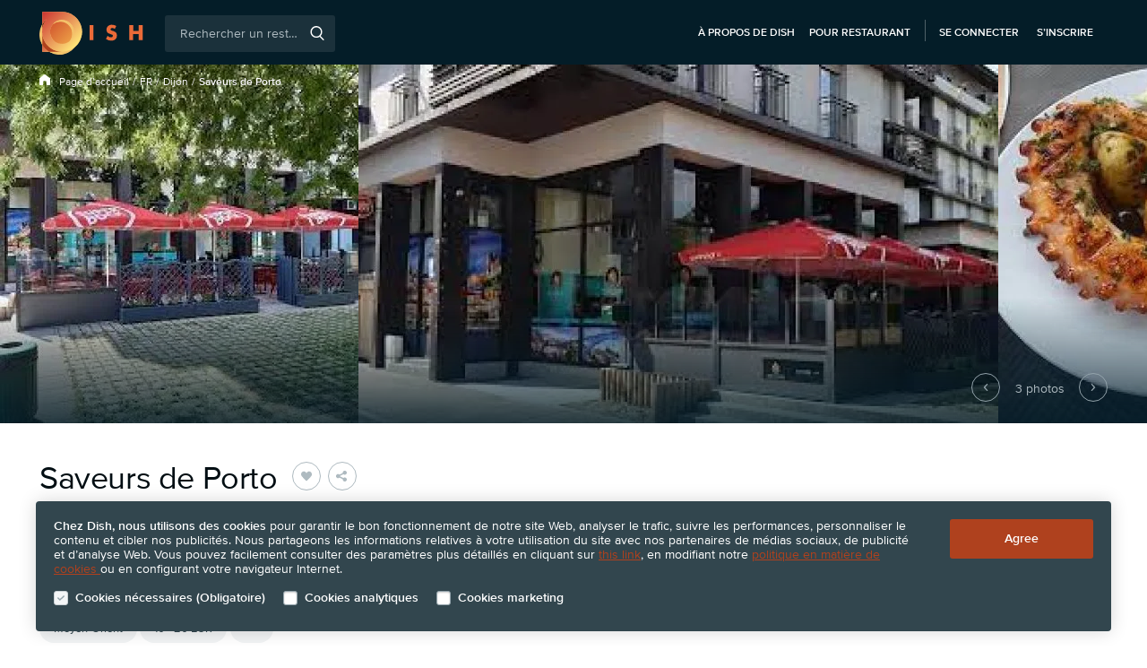

--- FILE ---
content_type: text/html; charset=utf-8
request_url: https://www.dish.guide/fr/saveurs-de-porto/menu/
body_size: 16602
content:
<!doctype html>
<html lang="fr">
<head>
    <script>
        var dataLayer = [{
            'page.Type': "Restaurant Detail",
            'userLoggedIn': 0,
            'userId': "",
            'visitorId': 782646201,
            'abTestVariant': 2,
            'restaurantId': 5073325,
            'restaurantName': "Saveurs de Porto",
            'restaurantTopics': "10 - 20 EUR,Moyen-Orient,Poisson,Fruits de mer,Moi à,Le restaurant,Restaurants non-fumeurs,Le déjeuner,Dîner,Climatisation,Emporter,Carte de crédit,Espèces",
            'restaurantRating': "0.0",
            'restaurantReviewsCount': 0,
            'atcConsent': 0,
            'mktgConsent': 0,
            'location': "Dijon"
        }];
    </script>


    <!-- Google Tag Manager --><script>(function(w,d,s,l,i){w[l]=w[l]||[];w[l].push({'gtm.start':
        new Date().getTime(),event:'gtm.js'});var f=d.getElementsByTagName(s)[0],
        j=d.createElement(s),dl=l!='dataLayer'?'&l='+l:'';j.async=true;j.src=
        '//www.googletagmanager.com/gtm.js?id='+i+dl;f.parentNode.insertBefore(j,f);
        })(window,document,'script','dataLayer','GTM-M3VJ9PS');</script>
        <!-- End Google Tag Manager -->


    <meta charset="UTF-8">
    <title>Appelez l’établissement, Dijon | Dish.guide</title>
    <meta name="description" content="Où aller pour le déjeuner ? Faites-nous confiance et lisez le menu actuel du restaurant Saveurs de Porto pour le déjeuner.">
    <meta name="viewport" content="width=device-width, initial-scale=1.0, shrink-to-fit=no">

    <link rel="dns-prefetch preconnect" href="https://www.googletagmanager.com">

    <link rel="stylesheet" type="text/css" href="https://www.dish.guide/direct/css/front.css?v=1944">
        <script src="https://code.jquery.com/jquery-3.2.1.min.js" integrity="sha256-hwg4gsxgFZhOsEEamdOYGBf13FyQuiTwlAQgxVSNgt4=" crossorigin="anonymous"></script>
        <script>window.jQuery || document.write('\x3Cscript src="' + "https://www.dish.guide" + '/js/fallbacks/jquery-3.2.1.min.js">\x3C/script>')</script>


        <script type="text/javascript" src="https://www.dish.guide/fr/direct/js/cache/2980-8-8Y4bahKmHGmfJpslVkAm.hash.js"></script>

    <script type="text/javascript" src="https://www.dish.guide/fr/direct/js/vendor/jquery.magnific-popup-v1.1.0.min.js"></script>

    <meta property="og:site_name" content="Dish.guide">
    <meta property="og:title" content="Appelez l’établissement, Dijon | Dish.guide">
    <meta property="og:description" content="Où aller pour le déjeuner ? Faites-nous confiance et lisez le menu actuel du restaurant Saveurs de Porto pour le déjeuner.">
    <meta property="og:url" content="https://www.dish.guide/fr/saveurs-de-porto/menu/">
    <meta property="og:image" content="https://www.dish.guide/ir/restaurant/a6a/a6a652fd906922182852bef9d9e6e69a--c316xc316.jpeg">
    <meta property="og:type" content="website">

    <meta name="twitter:card" content="summary">
    <meta property="twitter:title" content="Appelez l’établissement, Dijon | Dish.guide">
    <meta property="twitter:description" content="Où aller pour le déjeuner ? Faites-nous confiance et lisez le menu actuel du restaurant Saveurs de Porto pour le déjeuner.">
    <meta property="twitter:site" content="@Restu_fr">
    <meta property="twitter:app:name:iphone" content="Dish Guide">
    <meta property="twitter:app:name:ipad" content="Dish Guide">
    <meta property="twitter:app:name:googleplay" content="Dish Guide">
    <meta property="twitter:app:id:iphone" content="1562821601">
    <meta property="twitter:app:id:ipad" content="1562821601">
    <meta property="twitter:app:id:googleplay" content="guide.dish.android">


    <meta name="robots" content="index, follow">

    <meta name="application-name" content="Appelez l’établissement, Dijon | Dish.guide">
    <meta name="msapplication-TileImage" content="https://www.dish.guide/images/favicon/favicon-dish-144.png?v=2">
    <meta name="msapplication-TileColor" content="#AF411E">

    <link rel="shortcut icon" sizes="16x16 24x24 32x32 48x48 64x64" href="https://www.dish.guide/favicon-dish.ico?v=2" type="image/x-icon">
    <link rel="apple-touch-icon" sizes="57x57" href="https://www.dish.guide/images/favicon/favicon-dish-57.png?v=2">
    <link rel="apple-touch-icon" sizes="72x72" href="https://www.dish.guide/images/favicon/favicon-dish-72.png?v=2">
    <link rel="apple-touch-icon" sizes="114x114" href="https://www.dish.guide/images/favicon/favicon-dish-114.png?v=2">
    <link rel="apple-touch-icon" sizes="120x120" href="https://www.dish.guide/images/favicon/favicon-dish-120.png?v=2">
    <link rel="apple-touch-icon" sizes="144x144" href="https://www.dish.guide/images/favicon/favicon-dish-144.png?v=2">
    <link rel="apple-touch-icon" sizes="152x152" href="https://www.dish.guide/images/favicon/favicon-dish-152.png?v=2">
    <link rel="apple-touch-icon-precomposed" sizes="57x57" href="https://www.dish.guide/images/favicon/favicon-dish-57.png?v=2">


    <link rel="canonical" href="https://www.dish.guide/fr/saveurs-de-porto/menu/" id="seo-canonical-url">

    
    
        <script type="text/javascript" src="https://www.dish.guide/fr/direct/js/vendor/slick-v1.8.0.min.js"></script>

<script type="text/javascript">
    $(function(){

            Restu.RestaurantDetail.initializePhotoSliderSlick( 3 );
        Restu.MagnificGallery.restaurantDetailListenerResponsive();
        Restu.Dropdown.init('#restaurant-detail-share-dropdown');
        Restu.RestaurantDetail.initFreeReview("saveurs-de-porto");
        Restu.Tracking.clickRestaurantWeb();
        Restu.Tracking.clickPhoneNumber();

        Restu.ErrorInquiryPopup.initialize("6Lf9eJIUAAAAALvgYVM6_82O__V09R3YE4f3j2n1");

        var restaurantDetailOpeningHours = document.querySelector('#js-restaurant-detail-opening-hours');
        var restaurantDetailTagsMore = document.querySelector('#restaurant-detail-tags-more');
        var restaurantPhone = document.querySelector('.js-restaurant-phone');

        if (null !== restaurantDetailOpeningHours) {
            restaurantDetailOpeningHours.addEventListener('click', function () {
                Restu.popup.init('#restaurant-opening-hours-popup');
            });
        }
        if (null !== restaurantDetailTagsMore) {
            restaurantDetailTagsMore.addEventListener('click', function () {
                Restu.popup.init('#restaurant-info-popup');
            });
        }
        if (null !== restaurantPhone) {
            restaurantPhone.addEventListener('click', function () {
                Restu.popup.init('#restaurant-phone-popup');
                Restu.RestaurantDetail.initializePhonePopup("6Lf9eJIUAAAAALvgYVM6_82O__V09R3YE4f3j2n1");
            });
        }


        $('#general-error-popup').magnificPopup({
            type:'inline',
            midClick: true,
            fixedContentPos: false,
            fixedBgPos: true,
            overflowY: 'auto',
            closeBtnInside: true,
            preloader: false,
            closeMarkup: '<button type="button" class="mfp-close responsive-close-button"><svg "role"=""img"" "aria-labelledby"=""aria-close-icon"" "viewBox"=""0 0 16 16"" "class"=""restu-icon restu-icon--close""><title id="aria-close-icon">~title~</title><path d="M8,6.74l6.61-6.61a0.46,0.46,0,0,1,.65,0l0.61,0.61a0.46,0.46,0,0,1,0,.65L9.26,8l6.61,6.61a0.46,0.46,0,0,1,0,.65l-0.61.61a0.46,0.46,0,0,1-.65,0L8,9.26,1.39,15.87a0.46,0.46,0,0,1-.65,0l-0.61-.61a0.46,0.46,0,0,1,0-.65L6.74,8,0.13,1.39a0.46,0.46,0,0,1,0-.65l0.61-.61a0.46,0.46,0,0,1,.65,0Z"/></svg></button>'
        });

            Restu.RestaurantDetail.initializeRatingBoxListener("restaurant-verified-rating-hide");

        Restu.Responsive.initializeResponsiveImages();

        Restu.Tracking.trackRestaurantDetailResponsive();
    });
    Restu.Tracking.trackRestaurantDetailImpression({"restaurantName":"Saveurs de Porto","restaurantId":5073325,"paymentTypeString":"Flat"});
</script>

    <script type="text/javascript">
        $(function(){
            Restu.RestaurantDetail.DailyMenu.initialize();
            Restu.SlideTabs.init('.restaurant-detail-tabs', '#menu');
            Restu.RestaurantDetail.initializeMenuSelect();
        });
    </script>

</head>

<body class="fr no-js dish">

<!-- Google Tag Manager -->
        <noscript><iframe src="//www.googletagmanager.com/ns.html?id=GTM-M3VJ9PS"
        height="0" width="0" style="display:none;visibility:hidden"></iframe></noscript><!-- End Google Tag Manager -->

<script>
    document.querySelector('body').classList.remove('no-js');
</script>


<div id="gdpr-cookie-notice" class="gdpr-cookie-notice covid">
    <div class="page-wrap responsive">
        <div class="gdpr-cookie-notice__text-info">

            <strong class="bold">Chez Dish, nous utilisons des cookies</strong> pour garantir le bon fonctionnement de notre site Web, analyser le trafic, suivre les performances, personnaliser le contenu et cibler nos publicités. Nous partageons les informations relatives à votre utilisation du site avec nos partenaires de médias sociaux, de publicité et d’analyse Web. Vous pouvez facilement consulter des paramètres plus détaillés en cliquant sur <a href="#cookies-settings-popup" class="link js-cookies-settings-popup-opener" title="Get more information about cookies">this link</a>, en modifiant notre <a href="/fr/cookies/" class="link" target="blank" rel="noopener"> politique en matière de cookies </a> ou en configurant votre navigateur Internet.

        </div>

        <form action="." method="post" id="frm-gdprCookieNotice-cookieNoticeForm">
            <div class="gdpr-cookie-notice__form">
                <div class="rds-form-element">
                    <div class="c-form-element-wrapper c-form-element-wrapper--md">
                        <label class="rds-checkbox rds-checkbox--sm" for="frm-gdprCookieNotice-cookieNoticeForm-compulsoryCookies">
                            <input class="rds-checkbox__check-mark" type="checkbox" tabindex="0" name="compulsoryCookies" id="frm-gdprCookieNotice-cookieNoticeForm-compulsoryCookies" disabled checked>
                            <div class="rds-checkbox__indicator"><svg aria-hidden="true" viewBox="0 0 16 11.5" class="restu-icon restu-icon--tick"><path d="M5.3,11.3L0.21,6.38a0.67,0.67,0,0,1,0-1l1-1a0.75,0.75,0,0,1,1,0L5.82,7.86,13.73,0.2a0.75,0.75,0,0,1,1,0l1,1a0.67,0.67,0,0,1,0,1L6.33,11.3a0.75,0.75,0,0,1-1,0h0Z"/></svg></div>
                            <span class="rds-checkbox__label">
                                <div class="rds-checkbox__label-heading">Cookies nécessaires (Obligatoire)</div>
                            </span>
                        </label>
                    </div>
                </div>
                <div class="rds-form-element">
                    <div class="c-form-element-wrapper c-form-element-wrapper--md">
                        <label class="rds-checkbox rds-checkbox--sm" for="frm-gdprCookieNotice-cookieNoticeForm-analyticCookies">
                            <input class="rds-checkbox__check-mark" type="checkbox" tabindex="0" name="analyticCookies" id="frm-gdprCookieNotice-cookieNoticeForm-analyticCookies">
                            <div class="rds-checkbox__indicator"><svg aria-hidden="true" viewBox="0 0 16 11.5" class="restu-icon restu-icon--tick"><path d="M5.3,11.3L0.21,6.38a0.67,0.67,0,0,1,0-1l1-1a0.75,0.75,0,0,1,1,0L5.82,7.86,13.73,0.2a0.75,0.75,0,0,1,1,0l1,1a0.67,0.67,0,0,1,0,1L6.33,11.3a0.75,0.75,0,0,1-1,0h0Z"/></svg></div>
                            <span class="rds-checkbox__label">
                                <div class="rds-checkbox__label-heading">Cookies analytiques</div>
                            </span>
                        </label>
                    </div>
                </div>
                <div class="rds-form-element">
                    <div class="c-form-element-wrapper c-form-elemendefault-city-itemt-wrapper--md">
                        <label class="rds-checkbox rds-checkbox--sm" for="frm-gdprCookieNotice-cookieNoticeForm-marketingCookies">
                            <input class="rds-checkbox__check-mark" type="checkbox" tabindex="0" name="marketingCookies" id="frm-gdprCookieNotice-cookieNoticeForm-marketingCookies">
                            <div class="rds-checkbox__indicator"><svg aria-hidden="true" viewBox="0 0 16 11.5" class="restu-icon restu-icon--tick"><path d="M5.3,11.3L0.21,6.38a0.67,0.67,0,0,1,0-1l1-1a0.75,0.75,0,0,1,1,0L5.82,7.86,13.73,0.2a0.75,0.75,0,0,1,1,0l1,1a0.67,0.67,0,0,1,0,1L6.33,11.3a0.75,0.75,0,0,1-1,0h0Z"/></svg></div>
                            <span class="rds-checkbox__label">
                                <div class="rds-checkbox__label-heading">Cookies marketing</div>
                            </span>
                        </label>
                    </div>
                </div>
            </div>
            <div class="gdpr-cookie-notice-buttons-container">
                <input type="submit" name="_submit" class="rds-button rds-button--md rds-button--yellow" id="gdpr-cookie-notice-button" value="Agree">
            </div>
        <input type="hidden" name="_do" value="gdprCookieNotice-cookieNoticeForm-submit"><!--[if IE]><input type=IEbug disabled style="display:none"><![endif]-->
</form>

    </div>
</div>

<div id="cookies-settings-popup" class="view-popup cookies-settings-popup mfp-hide">
    <form action="." method="post" id="frm-gdprCookieNotice-gdprCookiesConsentForm">
        <h2 class="cookies-settings-popup__title">Paramètres des cookies</h2>
        <p class="cookies-settings-popup__paragraph">
            Les cookies sont de petits fichiers texte qui sont envoyés et stockés sur votre navigateur lorsque vous naviguez sur le site Dish, par le biais de ce site web ou des sites web de nos partenaires.
        </p>

        <div class="cookies-settings-popup__form">
            <div class="rds-form-element">
                <div class="c-form-element-wrapper c-form-element-wrapper--md">
                    <label class="rds-checkbox rds-checkbox--md" for="frm-gdprCookieNotice-gdprCookiesConsentForm-compulsoryCookies">
                        <input class="rds-checkbox__check-mark" type="checkbox" tabindex="0" name="compulsoryCookies" id="frm-gdprCookieNotice-gdprCookiesConsentForm-compulsoryCookies" disabled checked>
                        <div class="rds-checkbox__indicator"><svg aria-hidden="true" viewBox="0 0 16 11.5" class="restu-icon restu-icon--tick"><path d="M5.3,11.3L0.21,6.38a0.67,0.67,0,0,1,0-1l1-1a0.75,0.75,0,0,1,1,0L5.82,7.86,13.73,0.2a0.75,0.75,0,0,1,1,0l1,1a0.67,0.67,0,0,1,0,1L6.33,11.3a0.75,0.75,0,0,1-1,0h0Z"/></svg></div>
                        <span class="rds-checkbox__label">
                            <div class="rds-checkbox__label-heading">Cookies nécessaires (Obligatoire)</div>
                            <div class="rds-checkbox__label-description">Ces cookies sont nécessaires pour assurer les fonctionnalités de base du site web et pour en assurer la sécurité</div>
                        </span>
                    </label>
                </div>
            </div>
            <div class="rds-form-element">
                <div class="c-form-element-wrapper c-form-element-wrapper--md">
                    <label class="rds-checkbox rds-checkbox--md" for="frm-gdprCookieNotice-gdprCookiesConsentForm-analyticCookies">
                        <input class="rds-checkbox__check-mark" type="checkbox" tabindex="0" name="analyticCookies" id="frm-gdprCookieNotice-gdprCookiesConsentForm-analyticCookies">
                        <div class="rds-checkbox__indicator"><svg aria-hidden="true" viewBox="0 0 16 11.5" class="restu-icon restu-icon--tick"><path d="M5.3,11.3L0.21,6.38a0.67,0.67,0,0,1,0-1l1-1a0.75,0.75,0,0,1,1,0L5.82,7.86,13.73,0.2a0.75,0.75,0,0,1,1,0l1,1a0.67,0.67,0,0,1,0,1L6.33,11.3a0.75,0.75,0,0,1-1,0h0Z"/></svg></div>
                        <span class="rds-checkbox__label">
                            <div class="rds-checkbox__label-heading">Cookies analytiques</div>
                            <div class="rds-checkbox__label-description">Ces cookies nous aident à comprendre la façon dont vous utilisez notre site web et ainsi à en améliorer les performances et à les adapter à vos besoins</div>
                        </span>
                    </label>
                </div>
            </div>
            <div class="rds-form-element">
                <div class="c-form-element-wrapper c-form-element-wrapper--md">
                    <label class="rds-checkbox rds-checkbox--md" for="frm-gdprCookieNotice-gdprCookiesConsentForm-marketingCookies">
                        <input class="rds-checkbox__check-mark" type="checkbox" tabindex="0" name="marketingCookies" id="frm-gdprCookieNotice-gdprCookiesConsentForm-marketingCookies">
                        <div class="rds-checkbox__indicator"><svg aria-hidden="true" viewBox="0 0 16 11.5" class="restu-icon restu-icon--tick"><path d="M5.3,11.3L0.21,6.38a0.67,0.67,0,0,1,0-1l1-1a0.75,0.75,0,0,1,1,0L5.82,7.86,13.73,0.2a0.75,0.75,0,0,1,1,0l1,1a0.67,0.67,0,0,1,0,1L6.33,11.3a0.75,0.75,0,0,1-1,0h0Z"/></svg></div>
                        <span class="rds-checkbox__label">
                            <div class="rds-checkbox__label-heading">Cookies marketing</div>
                            <div class="rds-checkbox__label-description">Ces cookies nous permettent de suivre les visiteurs de notre site web et de mieux adapter nos publicités à leurs centres d’intérêt</div>
                        </span>
                    </label>
                </div>
            </div>
        </div>

        <div class="popup-buttons-container">
            <input type="submit" name="_submit" class="rds-button rds-button--md rds-button--yellow" id="gdpr-cookie-popup-button" value="Agree"> <span class="cookies-terms-link">Vous trouverez de plus amples informations dans notre <a href="/fr/cookies/" class="link" target="_blank" rel="noopener">politique relative aux cookies</a></span>
        </div>
    <input type="hidden" name="_do" value="gdprCookieNotice-gdprCookiesConsentForm-submit"><!--[if IE]><input type=IEbug disabled style="display:none"><![endif]-->
</form>

</div>

<script type="text/javascript">
    $(function () {
        Restu.GdprCookieNotice.init();
    });
</script>
<input type="checkbox" id="header-menu-toggle" class="header-menu-toggle-checkbox">

<header id="header" class="header-responsive responsive dish dark">

    <div class="page-wrap w1080">

        <a title="" class="header-logo" href="/fr/">
        <a title="" class="header-logo" href="/fr/">
            <svg xmlns="http://www.w3.org/2000/svg" viewBox="0 0 126 52"><defs><linearGradient x1="-72.9%" y1="-23%" x2="212.5%" y2="262.6%" id="a"><stop stop-color="#CC3131" offset="0%"/><stop stop-color="#FFE679" offset="100%"/></linearGradient><linearGradient x1="0%" y1="0%" x2="85.3%" y2="85.4%" id="b"><stop stop-color="#CC3131" offset="0%"/><stop stop-color="#FFE679" offset="100%"/></linearGradient><linearGradient x1="12.3%" y1="12.3%" x2="87.7%" y2="87.7%" id="c"><stop stop-color="#D45D31" offset="0%"/><stop stop-color="#EB9A45" offset="100%"/></linearGradient></defs><g fill-rule="nonzero" fill="none"><path d="M27.6.3H3.4v15.2a24 24 0 000 24.7v8.4h8.4a24 24 0 0031-5.5A24.1 24.1 0 0027.7.3" fill="#F4C26B"/><path d="M65.5 16.3v18.2h-4.7V16.3h4.7zM91.3 21c-.5-.4-1-.8-1.5-1l-1.5-.2c-.6 0-1.1.1-1.5.4-.4.3-.6.7-.6 1.1 0 .3.1.6.3.8l.8.6 1 .4 1.2.3c1.5.5 2.7 1.2 3.4 2 .7 1 1 2 1 3.5a5.3 5.3 0 01-1.8 4.5c-.6.5-1.3.9-2.2 1.2a10.9 10.9 0 01-9.3-1.6l2-3.8 2 1.4a5 5 0 002.1.4c.8 0 1.4-.1 1.7-.5.4-.3.6-.7.6-1.2 0-.3 0-.5-.2-.7 0-.2-.2-.4-.4-.6l-1-.4-1.2-.5-1.8-.6-1.6-1c-.5-.4-.8-.9-1-1.4-.4-.6-.5-1.4-.5-2.3 0-.9.1-1.7.4-2.4a5.3 5.3 0 013.3-3.1c.7-.3 1.6-.5 2.6-.5.9 0 1.8.2 2.8.4 1 .3 2 .6 2.8 1.1L91.3 21zm22.3 2.3h6.8v-7h4.7v18.2h-4.7V27h-6.8v7.5H109V16.3h4.7v7z" fill="#EB6A38"/><path d="M3.4 15.5a24 24 0 000 24.6V15.5z" fill="#F4C26B" opacity=".5"/><path d="M3.4 40v8.5h8.4a24 24 0 01-8.4-8.4z" fill="url(#a)"/><path d="M27.4 48.5H11.8a23.8 23.8 0 0030.9-5.4 24 24 0 01-15.3 5.4z" fill="#F4C26B" opacity=".5"/><path d="M8.8 9c-2.2 1.9-4 4-5.4 6.5v8.9c0-5.8 2-11.1 5.4-15.3z" fill="#7C2916"/><path d="M3.4 24.4V40c2 3.5 5 6.4 8.4 8.4h15.7C14 48.5 3.4 37.7 3.4 24.4z" fill="#AF411E"/><path d="M27.4.2h-24v15.3C4.8 13 6.7 10.9 8.8 9A24.1 24.1 0 1027.4.2zm9.2 35.4A14.4 14.4 0 0113 24.4a14.4 14.4 0 1128.9 0c0 4.3-2 8.4-5.3 11.2z" fill="url(#b)"/><path d="M27.4 38.9c3.5 0 6.8-1.3 9.2-3.3a14.5 14.5 0 00-20.3-20.4 14.5 14.5 0 0011.1 23.7z" fill="url(#c)"/><path d="M40 26.3c0 3.4-1.2 6.7-3.4 9.3A14.5 14.5 0 1016.3 15 14.4 14.4 0 0140 26.3z" fill="#F4C26B"/></g></svg>
        </a>

        <input type="checkbox" id="search-btn-mobile-toggle" class="search-btn-mobile-toggle-checkbox">

       <div id="header-search" class="header-search">
           <form id="web-search" action="/fr/rechercher/" method="get" class="header-searchbox">
               <input class="search-input isearch track_search_box" id="q" autocomplete="off" placeholder="Rechercher un restaurant, un emplacement, une cuisine..." name="term" type="search">
               <span class="search-btn">
                   <svg role="img" aria-labelledby="aria-magnifying-glass-icon" viewBox="0 0 15 16" class="restu-icon restu-icon--magnifying-glass"><title id="aria-magnifying-glass-icon">Rechercher</title><path d="M11.29,11.09l3.51,3.68a0.74,0.74,0,0,1,0,1,0.71,0.71,0,0,1-1,0L10.2,12a6.47,6.47,0,0,1-3.66,1.13,6.58,6.58,0,1,1,6.53-6.58A6.58,6.58,0,0,1,11.29,11.09Zm0.34-4.51a5.1,5.1,0,1,0-5.1,5.13A5.11,5.11,0,0,0,11.63,6.58Z"/></svg>
                   <input type="submit" value="Rechercher">
               </span>
               <span class="search-error-message">Entrez le terme de recherche</span>

               <ul class="header-preautocompleter js-preautocompleter">
<li><a href="/fr/les-sujets/"><svg aria-hidden="true" viewBox="0 0 16 14" class="restu-icon restu-icon--restaurant"><path d="M4.55,4.59L5.26,0H1.6L0.07,3.94A1.36,1.36,0,0,0,0,4.38,2.07,2.07,0,0,0,2.29,6.13,2.17,2.17,0,0,0,4.55,4.59h0ZM8,6.13a2.07,2.07,0,0,0,2.29-1.75s0-.07,0-0.11L9.83,0H6.17L5.72,4.27s0,0.07,0,.11A2.07,2.07,0,0,0,8,6.13H8ZM12.44,7V10.5H3.56V7a3.79,3.79,0,0,1-1.27.22,3.72,3.72,0,0,1-.51,0v5.56A1.24,1.24,0,0,0,3,14H13a1.24,1.24,0,0,0,1.24-1.22V7.22a3.88,3.88,0,0,1-.51,0A3.75,3.75,0,0,1,12.44,7h0Zm3.48-3.1L14.4,0H10.74l0.7,4.59a2.16,2.16,0,0,0,2.27,1.54A2.07,2.07,0,0,0,16,4.38a1.38,1.38,0,0,0-.07-0.44h0Z"/></svg> Découvrez d’excellents restaurants</a></li>
<li><a href="/fr/promotions-et-remises/"><svg aria-hidden="true" viewBox="0 0 9 16" class="restu-icon restu-icon--dollar"><path d="M5.62,14v2H3.82V14.1A5.42,5.42,0,0,1,0,12.5L1.55,11a4,4,0,0,0,3,1c1.41,0,2.16-.53,2.16-1.51a1.36,1.36,0,0,0-.38-1A1.82,1.82,0,0,0,5.2,9L3.73,8.8a4.15,4.15,0,0,1-2.37-1A3.24,3.24,0,0,1,.48,5.38,3.59,3.59,0,0,1,3.82,1.74V0h1.8V1.72A4.9,4.9,0,0,1,8.69,3.1L7.18,4.59a3.4,3.4,0,0,0-2.51-.84A1.62,1.62,0,0,0,2.78,5.3a1.18,1.18,0,0,0,.36.88,2.09,2.09,0,0,0,1.13.48L5.72,6.86a4,4,0,0,1,2.34.94A3.43,3.43,0,0,1,9,10.4c0,2-1.41,3.26-3.38,3.6h0Z"/></svg> Évènements et réductions</a></li>
               </ul>

           </form>
           <label class="header-search-mobile-close" for="search-btn-mobile-toggle"><svg role="img" aria-labelledby="aria-close-icon" viewBox="0 0 16 16" class="restu-icon restu-icon--close"><title id="aria-close-icon">Fermer</title><path d="M8,6.74l6.61-6.61a0.46,0.46,0,0,1,.65,0l0.61,0.61a0.46,0.46,0,0,1,0,.65L9.26,8l6.61,6.61a0.46,0.46,0,0,1,0,.65l-0.61.61a0.46,0.46,0,0,1-.65,0L8,9.26,1.39,15.87a0.46,0.46,0,0,1-.65,0l-0.61-.61a0.46,0.46,0,0,1,0-.65L6.74,8,0.13,1.39a0.46,0.46,0,0,1,0-.65l0.61-.61a0.46,0.46,0,0,1,.65,0Z"/></svg></label>
       </div>

        <nav class="header-nav">

            <ul class="header-nav-list">
                <li class="header-nav-item">
                    <a class="link" title="À propos de Dish" href="/fr/about-dish/">À propos de Dish</a>
                </li>
                <li class="header-nav-item">
                    <a class="link" target="_blank" rel="noopener" href="https://www.dish.co/FR/fr/home/">Pour restaurant</a>
                </li>
            </ul>


            <ul class="header-nav-list guest-content">
                <li class="header-nav-item">
                    <a class="link" title="Se connecter" href="/fr/compte/connexion/">Se connecter</a>
                </li>
                <li class="header-nav-item">
                    <a class="link" title="S’inscrire" href="/fr/compte/enregistrement/">S’inscrire</a>
                </li>
            </ul>


            <label class="search-btn-mobile" id="search-toggle-button" for="search-btn-mobile-toggle"><svg role="img" aria-labelledby="aria-magnifying-glass-icon" viewBox="0 0 15 16" class="restu-icon restu-icon--magnifying-glass"><title id="aria-magnifying-glass-icon">Hledat</title><path d="M11.29,11.09l3.51,3.68a0.74,0.74,0,0,1,0,1,0.71,0.71,0,0,1-1,0L10.2,12a6.47,6.47,0,0,1-3.66,1.13,6.58,6.58,0,1,1,6.53-6.58A6.58,6.58,0,0,1,11.29,11.09Zm0.34-4.51a5.1,5.1,0,1,0-5.1,5.13A5.11,5.11,0,0,0,11.63,6.58Z"/></svg></label>

            <span class="menu-toggle">
                <svg aria-hidden="true" viewBox="0 0 16 11" class="restu-icon restu-icon--hamburger-menu"><path d="M15.2 9.4c.4 0 .8.4.8.8s-.4.8-.8.8H.8a.8.8 0 01-.8-.8c0-.4.4-.8.8-.8zm0-4.7c.4 0 .8.4.8.8s-.4.8-.8.8H.8a.8.8 0 01-.8-.8c0-.4.4-.8.8-.8zm0-4.7c.4 0 .8.4.8.8s-.4.8-.8.8H.8A.8.8 0 010 .8C0 .4.4 0 .8 0z"/></svg>
                <label for="header-menu-toggle">Menu</label>
            </span>

            </nav>

        <div class="header-menu-popup popup-desktop">
            <label for="header-menu-toggle" class="header-menu-toggle-close"><svg aria-hidden="true" viewBox="0 0 16 16" class="restu-icon restu-icon--close"><path d="M8,6.74l6.61-6.61a0.46,0.46,0,0,1,.65,0l0.61,0.61a0.46,0.46,0,0,1,0,.65L9.26,8l6.61,6.61a0.46,0.46,0,0,1,0,.65l-0.61.61a0.46,0.46,0,0,1-.65,0L8,9.26,1.39,15.87a0.46,0.46,0,0,1-.65,0l-0.61-.61a0.46,0.46,0,0,1,0-.65L6.74,8,0.13,1.39a0.46,0.46,0,0,1,0-.65l0.61-.61a0.46,0.46,0,0,1,.65,0Z"/></svg></label>
            <section class="header-menu-popup-info">
                <h2>Informations</h2>
                <nav class="header-menu-popup-nav">
                    <ul class="header-menu-popup-nav-list">
                        <li class="header-menu-popup-nav-item"><a title="À propos de Dish" href="/fr/about-dish/">À propos de Dish</a></li>
                    </ul>
                </nav>
            </section>

            <section class="header-menu-popup-login-register">
                <h2>Se connecter</h2>

                <div class="header-menu-popup-login">
                    <a class="rds-button rds-button--sm rds-button--green" title="Se connecter" href="/fr/compte/connexion/">
                        <span class="rds-button__label">Se connecter</span>
                    </a>
                    <a class="rds-button rds-button--sm rds-button--facebook" title="Facebook Log in" href="/fr/compte/enregistrement/">
                        <svg aria-hidden="true" viewBox="0 0 10 20" class="restu-icon restu-icon--facebook-symbol"><path d="M9.2 3.5H7.1c-.8 0-1 .3-1 1.1v2h3.1L9 9.8H6.1V20h-4V10H0V6.5h2V3.8C2 1.3 3.5 0 6.5 0h2.8v3.5z"/></svg>
                        <span class="rds-button__label">Facebook Log in</span>
                    </a>
                </div>

                <div class="header-menu-popup-register">
                    <span class="register-notice">You still haven't got an account?<a title="Créer un compte" href="/fr/compte/enregistrement/">Créer un compte</a></span>
                </div>

            </section>

                <section class="header-menu-popup-login-register mobile">
                    <div class="header-menu-popup-login">
                        <a class="rds-button rds-button--sm rds-button--green" title="Se connecter" href="/fr/compte/connexion/">
                            <span class="rds-button__label">Se connecter</span>
                        </a>
                    </div>
                    <div class="header-menu-popup-register">
                        <span class="register-notice">You still haven't got an account? <a title="Créer un compte" href="/fr/compte/enregistrement/">Créer un compte</a></span>
                    </div>

                </section>
        </div>
    </div>
</header>

<script type="text/javascript">
    $(function () {
            Restu.PreAutocompleter();
            Restu.AutocompleterResponsive();
            Restu.ValidateSearchbox();
    });
</script>

    <div class="restaurant-detail-container">

<header class="restaurant-detail-header">
    <figure class="restaurant-detail-header__photo">
        <div id="restaurant-detail-header-carousel" class="slider-photos">
            <a href="https://www.dish.guide/ir/restaurant/a6a/a6a652fd906922182852bef9d9e6e69a.jpeg" title="" class="magnific-photo">

                <picture>
                    <source
                            media="(min-width: 40.0625em)"
                            type="image/webp"
                            srcset="https://www.dish.guide/ir/restaurant/a6a/a6a652fd906922182852bef9d9e6e69a--cxc400.webp 1x, https://www.dish.guide/ir/restaurant/a6a/a6a652fd906922182852bef9d9e6e69a--cxc800_40.webp 2x">
                    <source
                            type="image/jpeg"
                            media="(min-width: 40.0625em)"
                            srcset="https://www.dish.guide/ir/restaurant/a6a/a6a652fd906922182852bef9d9e6e69a--cxc400.jpeg 1x, https://www.dish.guide/ir/restaurant/a6a/a6a652fd906922182852bef9d9e6e69a--cxc800_40.jpeg 2x">
                    <source
                            type="image/webp"
                            srcset="https://www.dish.guide/ir/restaurant/a6a/a6a652fd906922182852bef9d9e6e69a--cxc240.webp 1x, https://www.dish.guide/ir/restaurant/a6a/a6a652fd906922182852bef9d9e6e69a--cxc480_40.webp 2x">
                    <source
                            type="image/jpeg"
                            srcset="https://www.dish.guide/ir/restaurant/a6a/a6a652fd906922182852bef9d9e6e69a--cxc240.jpeg 1x, https://www.dish.guide/ir/restaurant/a6a/a6a652fd906922182852bef9d9e6e69a--cxc480_40.jpeg 2x">
                    <img
                            class="slider-photo-center"
                            src="https://www.dish.guide/ir/restaurant/a6a/a6a652fd906922182852bef9d9e6e69a--cxc400.jpeg"
                            srcset="https://www.dish.guide/ir/restaurant/a6a/a6a652fd906922182852bef9d9e6e69a--cxc400.jpeg 1x, https://www.dish.guide/ir/restaurant/a6a/a6a652fd906922182852bef9d9e6e69a--cxc800_40.jpeg 2x"
                            alt="Saveurs de Porto"
                            height="400"
                            id="restaurant-photo-0">
                </picture>

            </a>
            <a href="https://www.dish.guide/ir/restaurant/c86/c8673095e0c698c539445ea38be09362.jpeg" title="" class="magnific-photo">

                <picture>
                    <source
                            media="(min-width: 40.0625em)"
                            type="image/webp"
                            srcset="https://www.dish.guide/ir/restaurant/c86/c8673095e0c698c539445ea38be09362--cxc400.webp 1x, https://www.dish.guide/ir/restaurant/c86/c8673095e0c698c539445ea38be09362--cxc800_40.webp 2x">
                    <source
                            type="image/jpeg"
                            media="(min-width: 40.0625em)"
                            srcset="https://www.dish.guide/ir/restaurant/c86/c8673095e0c698c539445ea38be09362--cxc400.jpeg 1x, https://www.dish.guide/ir/restaurant/c86/c8673095e0c698c539445ea38be09362--cxc800_40.jpeg 2x">
                    <source
                            type="image/webp"
                            srcset="https://www.dish.guide/ir/restaurant/c86/c8673095e0c698c539445ea38be09362--cxc240.webp 1x, https://www.dish.guide/ir/restaurant/c86/c8673095e0c698c539445ea38be09362--cxc480_40.webp 2x">
                    <source
                            type="image/jpeg"
                            srcset="https://www.dish.guide/ir/restaurant/c86/c8673095e0c698c539445ea38be09362--cxc240.jpeg 1x, https://www.dish.guide/ir/restaurant/c86/c8673095e0c698c539445ea38be09362--cxc480_40.jpeg 2x">
                    <img
                            class="slider-photo-center"
                            src="https://www.dish.guide/ir/restaurant/c86/c8673095e0c698c539445ea38be09362--cxc400.jpeg"
                            srcset="https://www.dish.guide/ir/restaurant/c86/c8673095e0c698c539445ea38be09362--cxc400.jpeg 1x, https://www.dish.guide/ir/restaurant/c86/c8673095e0c698c539445ea38be09362--cxc800_40.jpeg 2x"
                            alt="Saveurs de Porto"
                            height="400"
                            id="restaurant-photo-1">
                </picture>

            </a>
            <a href="https://www.dish.guide/ir/restaurant/c4e/c4e5c91d2b26e868a6b3e318a218ea5b.jpeg" title="" class="magnific-photo">

                <picture>
                    <source
                            media="(min-width: 40.0625em)"
                            type="image/webp"
                            srcset="https://www.dish.guide/ir/restaurant/c4e/c4e5c91d2b26e868a6b3e318a218ea5b--cxc400.webp 1x, https://www.dish.guide/ir/restaurant/c4e/c4e5c91d2b26e868a6b3e318a218ea5b--cxc800_40.webp 2x">
                    <source
                            type="image/jpeg"
                            media="(min-width: 40.0625em)"
                            srcset="https://www.dish.guide/ir/restaurant/c4e/c4e5c91d2b26e868a6b3e318a218ea5b--cxc400.jpeg 1x, https://www.dish.guide/ir/restaurant/c4e/c4e5c91d2b26e868a6b3e318a218ea5b--cxc800_40.jpeg 2x">
                    <source
                            type="image/webp"
                            srcset="https://www.dish.guide/ir/restaurant/c4e/c4e5c91d2b26e868a6b3e318a218ea5b--cxc240.webp 1x, https://www.dish.guide/ir/restaurant/c4e/c4e5c91d2b26e868a6b3e318a218ea5b--cxc480_40.webp 2x">
                    <source
                            type="image/jpeg"
                            srcset="https://www.dish.guide/ir/restaurant/c4e/c4e5c91d2b26e868a6b3e318a218ea5b--cxc240.jpeg 1x, https://www.dish.guide/ir/restaurant/c4e/c4e5c91d2b26e868a6b3e318a218ea5b--cxc480_40.jpeg 2x">
                    <img
                            class="slider-photo-center"
                            src="https://www.dish.guide/ir/restaurant/c4e/c4e5c91d2b26e868a6b3e318a218ea5b--cxc400.jpeg"
                            srcset="https://www.dish.guide/ir/restaurant/c4e/c4e5c91d2b26e868a6b3e318a218ea5b--cxc400.jpeg 1x, https://www.dish.guide/ir/restaurant/c4e/c4e5c91d2b26e868a6b3e318a218ea5b--cxc800_40.jpeg 2x"
                            alt="Saveurs de Porto"
                            height="400"
                            id="restaurant-photo-2">
                </picture>

            </a>
        </div>

        <div class="page-wrap">
            <a href="#" class="unslider-arrow-custom prev" id="carousel-arrow-prev"><svg role="img" aria-labelledby="aria-arrow-icon" viewBox="0 0 16 9" class="restu-icon restu-icon--arrow restu-icon--rotate-left"><title id="aria-arrow-icon">Précédent</title><path d="M2.05,0.35a1.21,1.21,0,0,0-1.7,0A1.17,1.17,0,0,0,.35,2l6.8,6.63a1.22,1.22,0,0,0,1.7,0L15.65,2a1.17,1.17,0,0,0,0-1.68,1.22,1.22,0,0,0-1.7,0L8,5.78,2.05,0.35h0Z"/></svg></a>
            <a href="#" class="unslider-arrow-custom next" id="carousel-arrow-next"><svg role="img" aria-labelledby="aria-arrow-icon" viewBox="0 0 16 9" class="restu-icon restu-icon--arrow restu-icon--rotate-right"><title id="aria-arrow-icon">Suivant</title><path d="M2.05,0.35a1.21,1.21,0,0,0-1.7,0A1.17,1.17,0,0,0,.35,2l6.8,6.63a1.22,1.22,0,0,0,1.7,0L15.65,2a1.17,1.17,0,0,0,0-1.68,1.22,1.22,0,0,0-1.7,0L8,5.78,2.05,0.35h0Z"/></svg></a>
        </div>


        <figcaption class="restaurant-detail-header__info page-wrap">
<nav class="navigation">
    <ul class="breadcrumbs ">
        <li class="breadcrumbs__item icon"><svg aria-hidden="true" viewBox="0 0 16 16" class="restu-icon restu-icon--home"><path d="M8.85,0.29l6.71,5.2A1.15,1.15,0,0,1,16,6.4v8.45A1.15,1.15,0,0,1,14.84,16H11.63a1.15,1.15,0,0,1-1.16-1.15v-3.9A1.15,1.15,0,0,0,9.31,9.8H6.67a1.15,1.15,0,0,0-1.16,1.15v3.9A1.15,1.15,0,0,1,4.35,16H1.16A1.15,1.15,0,0,1,0,14.85V6.4A1.15,1.15,0,0,1,.45,5.49l6.71-5.2a1.38,1.38,0,0,1,1.69,0"/></svg></li>
        <li class="breadcrumbs__item"><a class="breadcrumbs__link" href="/fr/">Page d’accueil</a></li>
        <li class="breadcrumbs__item">
                            <a class="breadcrumbs__link" href="/fr/le-restaurant/">FR</a>
        </li>
        <li class="breadcrumbs__item">
                            <a class="breadcrumbs__link" href="/fr/dijon/">Dijon</a>
        </li>
        <li class="breadcrumbs__item">
            
                Saveurs de Porto
        </li>
    </ul>
</nav>

<script type="application/ld+json">
    {"@context":"https://schema.org","@type":"BreadcrumbList","itemListElement":[{"@type":"ListItem","position":1,"name":"FR","item":"https://www.dish.guide/fr/le-restaurant/"},{"@type":"ListItem","position":2,"name":"Dijon","item":"https://www.dish.guide/fr/dijon/"},{"@type":"ListItem","position":3,"name":"Saveurs de Porto"}]}
</script>


            <span class="restaurant-detail-header__photos-count">3 photos</span>
        </figcaption>
    </figure>
</header>

<section class="restaurant-detail-sub-header">
    <div class="page-wrap">
        <div class="content-wrapper">
            <div class="restaurant-detail-heading-container">
                <h2 class="heading-1 restaurant-detail-header__restaurant-name" id="restaurant-name" data-restaurantid="5073325">Saveurs de Porto</h2>

                <ul class="favorite-and-share-buttons">
                        <li class="favorite-and-share-buttons__item favorite-and-share-buttons__item--favorite" data-tooltip="Dans les favoris">
                            <a class="button-link favadd" href="/fr/compte/connexion/"><svg role="img" aria-labelledby="aria-favorite-icon" viewBox="0 0 16 14" class="restu-icon restu-icon--favorite"><title id="aria-favorite-icon">Dans les favoris</title><path d="M8.9,13.64a1.27,1.27,0,0,1-1.76,0A70.6,70.6,0,0,1,1.21,7.33,4.42,4.42,0,0,1,1.75.77,4,4,0,0,1,7.65,2.11a0.41,0.41,0,0,0,.72,0A4,4,0,0,1,10.23.38a4,4,0,0,1,3.55.09,4.48,4.48,0,0,1,1,7A74.62,74.62,0,0,1,8.9,13.64h0Z"/></svg></a>
                        </li>

                    <li class="favorite-and-share-buttons__item favorite-and-share-buttons__item--share" data-tooltip="Partager" id="restaurant-detail-share-dropdown" tabindex="0">
                        <span class="button-link"><svg role="img" aria-labelledby="aria-share-icon" viewBox="0 0 16 16" class="restu-icon restu-icon--share"><title id="aria-share-icon">Partager</title><path d="M10,3a2.71,2.71,0,0,0,0,.36l-5,2.48a3,3,0,1,0,0,4.31l5,2.48A2.7,2.7,0,0,0,10,13a3,3,0,1,0,.92-2.16L6,8.36A2.7,2.7,0,0,0,6,8a2.71,2.71,0,0,0,0-.36l5-2.48A3,3,0,1,0,10,3Z"/></svg></span>
                        <div>
                            <ul class="social-share-dropdown">
                                <li class="social-share-dropdown__item mailsocial-share-dropdown "><a class="mail" href="mailto:?subject=Saveurs de Porto&amp;body=Saveurs%20de%20Porto%3A%20https%3A%2F%2Fwww.dish.guide%2Ffr%2Fsaveurs-de-porto%2F%20%0A%0Ahttps%3A%2F%2Fwww.dish.guide%2Ffr%2Fsaveurs-de-porto%2F" title="Email"><svg aria-hidden="true" viewBox="0 0 16 12" class="restu-icon restu-icon--mail"><path d="M10.9,7.28l-2.51,2a0.65,0.65,0,0,1-.78,0l-2.51-2a0.65,0.65,0,0,0-.78,0L0,10.73V11a1.08,1.08,0,0,0,1,1H15a1.08,1.08,0,0,0,1-1V10.73L11.68,7.28a0.65,0.65,0,0,0-.78,0h0Zm2.2-1.14,2.51,2C15.83,8.32,16,8.24,16,8V3.7c0-.28-0.17-0.36-0.39-0.19l-2.51,2a0.38,0.38,0,0,0,0,.63h0ZM1,0A1.08,1.08,0,0,0,0,1L7.57,7a0.66,0.66,0,0,0,.78,0L16,1a1.08,1.08,0,0,0-1-1H1ZM0,3.7V8C0,8.24.17,8.32,0.39,8.15l2.51-2a0.38,0.38,0,0,0,0-.62l-2.51-2C0.17,3.34,0,3.42,0,3.7H0Z"/></svg> Email</a></li>
                                <li class="social-share-dropdown__item messenger"><a class="social-share popup messenger" href="https://www.facebook.com/dialog/send?app_id=1160981337674438&amp;link=https://www.dish.guide/fr/saveurs-de-porto/&amp;display=popup&amp;redirect_uri=https://www.dish.guide/fr/service/close-window/" target="_blank" rel="noopener" title="Messenger"><svg aria-hidden="true" viewBox="0 0 16 16" class="restu-icon restu-icon--messenger"><path d="M8,0C3.58,0,0,3.32,0,7.41a7.2,7.2,0,0,0,3,5.77V16l2.72-1.49A8.6,8.6,0,0,0,8,14.81c4.42,0,8-3.32,8-7.41S12.42,0,8,0H8ZM8.8,10l-2-2.17L2.78,10,7.16,5.33,9.24,7.51l3.93-2.17L8.8,10h0Z"/></svg> Messenger</a></li>
                                <li class="social-share-dropdown__item facebokShare"><a class="social-share popup facebook" href="http://www.facebook.com/dialog/share?app_id=1160981337674438&amp;href=https://www.dish.guide/fr/saveurs-de-porto/&amp;display=popup" target="_blank" rel="noopener" title="Facebook"><svg aria-hidden="true" viewBox="0 0 16 16" class="restu-icon restu-icon--facebook"><path d="M8.55,16H0.88A0.88,0.88,0,0,1,0,15.12V0.88A0.88,0.88,0,0,1,.88,0H15.12A0.88,0.88,0,0,1,16,.88V15.12a0.88,0.88,0,0,1-.88.88H11V9.8h2.08l0.31-2.41H11V5.85a1,1,0,0,1,1.2-1.18h1.28V2.51a17.09,17.09,0,0,0-1.86-.1A2.91,2.91,0,0,0,8.55,5.61V7.39H6.46V9.8H8.55V16h0Z"/></svg> Facebook</a></li>
                                <li class="social-share-dropdown__item twitter"><a class="social-share popup twitter" href="https://twitter.com/intent/tweet?text=Saveurs de Porto @Restu_fr&amp;hashtags=Dish.guide&amp;url=https://www.dish.guide/fr/saveurs-de-porto/" target="_blank" rel="noopener" title="Twitter"><svg aria-hidden="true" viewBox="0 0 16 13" class="restu-icon restu-icon--twitter"><path d="M16,1.54a6.54,6.54,0,0,1-1.88.52A3.29,3.29,0,0,0,15.56.24a6.56,6.56,0,0,1-2.09.8A3.29,3.29,0,0,0,7.88,4,9.32,9.32,0,0,1,1.11.6,3.29,3.29,0,0,0,2.13,5,3.29,3.29,0,0,1,.64,4.57v0A3.28,3.28,0,0,0,3.28,7.83a3.21,3.21,0,0,1-.86.12,3.27,3.27,0,0,1-.62-0.06,3.28,3.28,0,0,0,3.07,2.28A6.59,6.59,0,0,1,.78,11.57a6.74,6.74,0,0,1-.78,0A9.31,9.31,0,0,0,5,13a9.27,9.27,0,0,0,9.34-9.34c0-.14,0-0.29,0-0.43A6.64,6.64,0,0,0,16,1.54"/></svg> Twitter</a></li>
                            </ul>
                        </div>
                    </li>
                </ul>

            </div>

            <div class="restaurant-detail-header__basic-info">
                <address class="restaurant-detail-address" id="restaurant-address"><a href="/fr/saveurs-de-porto/carte/">avenue de Langres 22, Dijon</a></address>
                <span class="divider"> · </span><a id="js-restaurant-detail-opening-hours" href="#restaurant-opening-hours-popup" title="" class="restaurant-detail-opening-hours closed">Fermé</a>


            </div>


            <div class="restaurant-detail-header__buttons-container">
                <a href="/fr/compte/evaluation/p1mvSdJk0w/" class="rds-button rds-button--md rds-button--invert-green desktop js-free-review track-review">
                    <svg aria-hidden="true" viewBox="0 0 16 15" class="restu-icon restu-icon--note"><path d="M13.6 0H2.4A2.4 2.4 0 000 2.4v12.89a.8.8 0 001.37.47l2.96-2.96h9.27a2.4 2.4 0 002.4-2.4v-8A2.4 2.4 0 0013.6 0zM2.4 1.6h11.2c.44 0 .8.36.8.8v8a.8.8 0 01-.8.8H3.9a.8.8 0 00-.47.23L1.6 13.27V2.4c0-.44.36-.8.8-.8z" id="a"/></svg>
                    <span class="rds-button__label">Évaluer cet établissement</span>
                </a>

                <div class="restaurant-detail-header__buttons-contact-container">
                    <a class="rds-button rds-button--md rds-button--white-border js-restaurant-phone track-phone" href="#restaurant-phone-popup" data-restaurant-id="5073325" data-restaurant-name="Saveurs de Porto">
                        <svg aria-hidden="true" viewBox="0 0 16 16" class="restu-icon restu-icon--phone-outline"><path d="M10.7 10.7c-3.3 3.2-7 4.1-7.7 3.8l-1.6-1.8 2.4-1.9.6 1c.2.3.5.4.9.5.3 0 1.4 0 4.2-2.8.7-.7 2.8-2.8 2.8-4.2a1.2 1.2 0 0 0-.5-1l-1-.6 1.9-2.3L14.5 3c.3.7-.6 4.4-3.8 7.7M15.6 2l-2-1.7c-.3-.2-.6-.3-1-.3a1.5 1.5 0 0 0-1 .5L9.7 2.9c-.5.5-.4 1.3 0 1.8l.2.1 1 .7c-.1.3-.6 1.3-2.4 3-1.7 1.8-2.7 2.3-3 2.3l-.7-1c-.6-.5-1.4-.6-2 0L.6 11.5c-.6.6-.6 1.5-.2 2l1.7 2c.4.3.9.4 1.4.4 1 0 2.1-.4 2.7-.6A16.7 16.7 0 0 0 15.4 6c.3-1 1-3.1.2-4"/></svg>
                        <span class="rds-button__label">Appeler</span>
                    </a>
                    <a class="rds-button rds-button--md rds-button--white-border track-restaurant-web" href="http://www.saveursdeporto.com/" data-restaurant-id="5073325" data-restaurant-name="Saveurs de Porto" target="_blank" rel="noopener">
                        <svg aria-hidden="true" viewBox="0 0 16 16" class="restu-icon restu-icon--web"><path d="M10.4 14.2c.6-.9 1.3-2 1.7-3.6l2-.2c-.6 1.7-2 3.1-3.7 3.8m-8.6-3.8l2 .2c.5 1.5 1.2 2.7 1.8 3.6-1.7-.7-3-2-3.8-3.8m3.9-8.6c-.7.9-1.4 2-1.8 3.6l-2 .2c.6-1.7 2-3.1 3.8-3.8m8.5 3.8L12 5.4c-.4-1.5-1.1-2.7-1.8-3.6 1.8.7 3.2 2 3.9 3.8m-1.9.8l2.2.3a6.6 6.6 0 010 2.6l-2.2.3a10 10 0 000-3.2M8.5 9.8V6.2l2.8.1a8.4 8.4 0 010 3.4H8.5m-1-8.3v3.8H5c.7-2 2-3.3 2.4-3.8m1.2 0c.5.5 1.7 1.9 2.4 3.9l-2.5-.1V1.4h.1M4.6 8l.1-1.7h2.8v3.5l-2.8-.1L4.6 8M1.4 8l.1-1.3 2.2-.3a9.5 9.5 0 000 3.2l-2.2-.3L1.4 8m6 6.6A10 10 0 015 10.7l2.5.1v3.8h-.1m1.2 0v-3.8H11a10 10 0 01-2.4 3.8M8 0a8 8 0 100 16A8 8 0 008 0"/></svg>
                        <span class="rds-button__label"> Site web du restaurant</span>
                    </a>
                </div>

                    <div class="restaurant-detail-header__buttons-social-container">
                        <a class="rds-button rds-button--md rds-button--white-border rds-button--icon-only track-fb" href="https://www.facebook.com/saveursdeporto/?ref=page_internal" target="_blank" rel="noopener" title="Facebook"><svg aria-hidden="true" viewBox="0 0 10 20" class="restu-icon restu-icon--facebook-symbol"><path d="M9.2 3.5H7.1c-.8 0-1 .3-1 1.1v2h3.1L9 9.8H6.1V20h-4V10H0V6.5h2V3.8C2 1.3 3.5 0 6.5 0h2.8v3.5z"/></svg></a>
                    </div>
            </div>

            <ul class="restaurant-tags">
                
                    <li class="restaurant-tags__item restaurant-tags__item--tag"><a class="tag" title="Moyen-Orient" href="/fr/dijon/moyen-orient/">Moyen-Orient</a></li>
                    <li class="restaurant-tags__item restaurant-tags__item--tag"><a class="tag" title="10 - 20 EUR" href="/fr/dijon/10-20-eur/">10 - 20 EUR</a></li>
                <li class="restaurant-tags__item restaurant-tags__item--more"><a class="tag" href="#restaurant-info-popup" id="restaurant-detail-tags-more"><svg role="img" aria-labelledby="aria-more-icon" viewBox="0 0 16 4" class="restu-icon restu-icon--more"><title id="aria-more-icon">Další tagy restaurace</title><path d="M8,0a2,2,0,1,0,2,2A2,2,0,0,0,8,0H8ZM2,0A2,2,0,1,0,4,2,2,2,0,0,0,2,0H2ZM14,0a2,2,0,1,0,2,2,2,2,0,0,0-2-2h0Z"/></svg></a></li>
            </ul>

            <div class="restaurant-detail-header-delivery-takeaway-container">
                                        <h4>Le restaurant propose des plats à emporter</h4>

            </div>


            <div class="restaurant-detail-header-buttons-container-mobile">
                <a href="/fr/compte/evaluation/p1mvSdJk0w/" class="rds-button rds-button--md rds-button--invert-green rds-button--review icon-absolute-left js-free-review track-review" ><svg aria-hidden="true" viewBox="0 0 16 15" class="restu-icon restu-icon--note"><path d="M13.6 0H2.4A2.4 2.4 0 000 2.4v12.89a.8.8 0 001.37.47l2.96-2.96h9.27a2.4 2.4 0 002.4-2.4v-8A2.4 2.4 0 0013.6 0zM2.4 1.6h11.2c.44 0 .8.36.8.8v8a.8.8 0 01-.8.8H3.9a.8.8 0 00-.47.23L1.6 13.27V2.4c0-.44.36-.8.8-.8z" id="a"/></svg>Évaluer cet établissement</a>
            </div>


        </div>
    </div>

    <div id="restaurant-info-popup" class="mfp-hide view-popup restaurant-detail-text-popup">
        <h2 class="popup-header">Classement Saveurs de Porto</h2>

        <ul class="restaurant-desc-list">

            <li class="restaurant-desc-item">
                <ul class="restaurant-type-list">
                    <li class="restaurant-type">Type de cuisine</li>
                    <li class="restaurant-type-value"
                        ><a href="/fr/dijon/moyen-orient/">Moyen-Orient</a></li>
                </ul>
            </li>
            <li class="restaurant-desc-item">
                <ul class="restaurant-type-list">
                    <li class="restaurant-type">Niveau de prix</li>
                    <li class="restaurant-type-value"
                        id="tag-price-range" content="10 - 20 EUR"><a href="/fr/dijon/10-20-eur/">10 - 20 EUR</a></li>
                </ul>
            </li>
            <li class="restaurant-desc-item">
                <ul class="restaurant-type-list">
                    <li class="restaurant-type">Cuisine</li>
                    <li class="restaurant-type-value"
                        ><a href="/fr/dijon/poisson/">Poisson</a>, <a href="/fr/dijon/fruits-de-mer/">Fruits de mer</a>, <a href="/fr/dijon/moi-a/">Moi à</a></li>
                </ul>
            </li>
            <li class="restaurant-desc-item">
                <ul class="restaurant-type-list">
                    <li class="restaurant-type">Catégorie de restaurant</li>
                    <li class="restaurant-type-value"
                        ><a href="/fr/dijon/le-restaurant/">Le restaurant</a></li>
                </ul>
            </li>
            <li class="restaurant-desc-item">
                <ul class="restaurant-type-list">
                    <li class="restaurant-type">Avec qui allez-vous / Occasion</li>
                    <li class="restaurant-type-value"
                        ><a href="/fr/dijon/le-dejeuner/">Le déjeuner</a>, <a href="/fr/dijon/diner/">Dîner</a></li>
                </ul>
            </li>
            <li class="restaurant-desc-item">
                <ul class="restaurant-type-list">
                    <li class="restaurant-type">Services</li>
                    <li class="restaurant-type-value"
                        ><a href="/fr/dijon/climatisation/">Climatisation</a>, <a href="/fr/dijon/emporter/">Emporter</a></li>
                </ul>
            </li>
            <li class="restaurant-desc-item">
                <ul class="restaurant-type-list">
                    <li class="restaurant-type">Modes de paiement</li>
                    <li class="restaurant-type-value"
                        ><a href="/fr/dijon/carte-de-credit/">Carte de crédit</a>, <a href="/fr/dijon/especes/">Espèces</a></li>
                </ul>
            </li>
        </ul>
    </div>
</section>


<section class="restaurant-detail-tabs without-button" id="tabs">
    <div class="page-wrap">
        <ul class="tab-bar tab-bar--left " id="slide-tabs">
            <li id="overview" class="tab-bar__tab">
                <a href="/fr/saveurs-de-porto/#tabs">Aperçu</a>
            </li>
            <li id="review" class="tab-bar__tab">
                <a href="/fr/saveurs-de-porto/evaluation/#tabs">Évaluation</a>
            </li>
            <li id="menu" class="tab-bar__tab active">
                <a href="/fr/saveurs-de-porto/menu/#tabs">Menu</a>
            </li>
            <li id="event" class="tab-bar__tab">
                <a href="/fr/saveurs-de-porto/promotions-et-remises/#tabs">Évènements et réductions</a>
            </li>
            <li id="map" class="tab-bar__tab">
                <a href="/fr/saveurs-de-porto/carte/#tabs">Carte</a>
            </li>
            <li id="about" class="tab-bar__tab">
                <a href="/fr/saveurs-de-porto/a-propos-de-l-entreprise/#tabs">A propos du restaurant</a>
            </li>
        </ul>

    </div>
</section>
        <div class="restaurant-detail-wrapper">
            <div class="page-wrap">
                <main class="restaurant-detail-content">


                    <section class="content-box restaurant-menu-list">
                        <h1 class="heading-2">Menu Saveurs de Porto</h1>

<div class="menu-section-nav">
    <ul class="menu-section-nav__tabs">
        <li class="menu-section-nav__tabs-item active"><a href="/fr/saveurs-de-porto/menu/#tabs">Menu du jour</a></li>
    </ul>
</div>

<div class="menu-section-nav__selectbox">
    <select class="menu-section-nav__selectbox-item" id="menu-type-select-mobile">
        <option
                data-menu-type-url="/fr/saveurs-de-porto/menu/#tabs" selected>
            Menu du jour
        </option>
    </select>
    <svg aria-hidden="true" viewBox="0 0 16 9" class="restu-icon restu-icon--arrow"><path d="M2.05,0.35a1.21,1.21,0,0,0-1.7,0A1.17,1.17,0,0,0,.35,2l6.8,6.63a1.22,1.22,0,0,0,1.7,0L15.65,2a1.17,1.17,0,0,0,0-1.68,1.22,1.22,0,0,0-1.7,0L8,5.78,2.05,0.35h0Z"/></svg>
</div>

                        <div class="menu-section-list">
                            <div id="js-daily-menu-item-list">
                                <ul class="menu-section__empty">
                                    <li id="menu-week-empty-text" class="menu-section__empty-message">
                                        Aucun menu du jour n’a été saisi sur Dish cette semaine.
                                    </li>
                                </ul>
                            </div>

                            <div class="menu-bottom-block">
                                <div id="js-daily-menu-footer" class="btn-wrapper">
                                    <a
                                            id="js-load-next-page" data-next-page="2026-02-02"
                                            data-restaurant-seo-name="saveurs-de-porto" class="rds-button rds-button--md rds-button--white-border" style="display:none" href="/fr/saveurs-de-porto/menu/menu-du-jour/2026-02-02/">
                                        <span class="rds-button__label">Afficher la semaine suivante</span>
                                    </a>
                                </div>

                                <div class="social-share-end-page">
                                    <span class="social-share-end-page__title">Partager:</span>
                                    <ul class="c-social-share-content">
                                        <li class="social-share-end-page__item" data-tooltip="Envoyer le lien par e-mail"><a href="mailto:?subject=Saveurs de Porto&amp;body=Saveurs%20de%20Porto%3A%20https%3A%2F%2Fwww.dish.guide%2Ffr%2Fsaveurs-de-porto%2Fmenu%2F%20%0A%0Ahttps%3A%2F%2Fwww.dish.guide%2Ffr%2Fsaveurs-de-porto%2Fmenu%2F" class="button-link mail" title="Envoyer le lien par e-mail"><svg role="img" aria-labelledby="aria-mail-icon" viewBox="0 0 16 12" class="restu-icon restu-icon--mail"><title id="aria-mail-icon">Envoyer le lien par e-mail</title><path d="M10.9,7.28l-2.51,2a0.65,0.65,0,0,1-.78,0l-2.51-2a0.65,0.65,0,0,0-.78,0L0,10.73V11a1.08,1.08,0,0,0,1,1H15a1.08,1.08,0,0,0,1-1V10.73L11.68,7.28a0.65,0.65,0,0,0-.78,0h0Zm2.2-1.14,2.51,2C15.83,8.32,16,8.24,16,8V3.7c0-.28-0.17-0.36-0.39-0.19l-2.51,2a0.38,0.38,0,0,0,0,.63h0ZM1,0A1.08,1.08,0,0,0,0,1L7.57,7a0.66,0.66,0,0,0,.78,0L16,1a1.08,1.08,0,0,0-1-1H1ZM0,3.7V8C0,8.24.17,8.32,0.39,8.15l2.51-2a0.38,0.38,0,0,0,0-.62l-2.51-2C0.17,3.34,0,3.42,0,3.7H0Z"/></svg></a></li>
                                        <li class="social-share-end-page__item" data-tooltip="Partager sur Facebook"><a href="http://www.facebook.com/dialog/share?app_id=1160981337674438&amp;href=https://www.dish.guide/fr/saveurs-de-porto/menu/&amp;display=popup" class="social-share popup button-link facebook" title="Partager sur Facebook"><svg role="img" aria-labelledby="aria-facebook-icon" viewBox="0 0 16 16" class="restu-icon restu-icon--facebook"><title id="aria-facebook-icon">Partager sur Facebook</title><path d="M8.55,16H0.88A0.88,0.88,0,0,1,0,15.12V0.88A0.88,0.88,0,0,1,.88,0H15.12A0.88,0.88,0,0,1,16,.88V15.12a0.88,0.88,0,0,1-.88.88H11V9.8h2.08l0.31-2.41H11V5.85a1,1,0,0,1,1.2-1.18h1.28V2.51a17.09,17.09,0,0,0-1.86-.1A2.91,2.91,0,0,0,8.55,5.61V7.39H6.46V9.8H8.55V16h0Z"/></svg></a></li>
                                        <li class="social-share-end-page__item" data-tooltip="Envoyer via Messenger"><a href="https://www.facebook.com/dialog/send?app_id=1160981337674438&amp;link=https://www.dish.guide/fr/saveurs-de-porto/menu/&amp;display=popup&amp;redirect_uri=https://www.dish.guide/fr/service/close-window/" class="social-share popup button-link messenger" title="Envoyer via Messenger"><svg role="img" aria-labelledby="aria-messenger-icon" viewBox="0 0 16 16" class="restu-icon restu-icon--messenger"><title id="aria-messenger-icon">Envoyer via Messenger</title><path d="M8,0C3.58,0,0,3.32,0,7.41a7.2,7.2,0,0,0,3,5.77V16l2.72-1.49A8.6,8.6,0,0,0,8,14.81c4.42,0,8-3.32,8-7.41S12.42,0,8,0H8ZM8.8,10l-2-2.17L2.78,10,7.16,5.33,9.24,7.51l3.93-2.17L8.8,10h0Z"/></svg></a></li>
                                        <li class="social-share-end-page__item" data-tooltip="Partager sur Twitter"><a href="https://twitter.com/intent/tweet?text=Saveurs de Porto @Restu_fr&amp;hashtags=Dish.guide&amp;url=https://www.dish.guide/fr/saveurs-de-porto/menu/" class="social-share popup button-link twitter" title="Partager sur Twitter"><svg role="img" aria-labelledby="aria-twitter-icon" viewBox="0 0 16 13" class="restu-icon restu-icon--twitter"><title id="aria-twitter-icon">Partager sur Twitter</title><path d="M16,1.54a6.54,6.54,0,0,1-1.88.52A3.29,3.29,0,0,0,15.56.24a6.56,6.56,0,0,1-2.09.8A3.29,3.29,0,0,0,7.88,4,9.32,9.32,0,0,1,1.11.6,3.29,3.29,0,0,0,2.13,5,3.29,3.29,0,0,1,.64,4.57v0A3.28,3.28,0,0,0,3.28,7.83a3.21,3.21,0,0,1-.86.12,3.27,3.27,0,0,1-.62-0.06,3.28,3.28,0,0,0,3.07,2.28A6.59,6.59,0,0,1,.78,11.57a6.74,6.74,0,0,1-.78,0A9.31,9.31,0,0,0,5,13a9.27,9.27,0,0,0,9.34-9.34c0-.14,0-0.29,0-0.43A6.64,6.64,0,0,0,16,1.54"/></svg></a></li>
                                    </ul>
                                </div>
                            </div>
                        </div>

                    </section>
                </main>

                <aside class="restaurant-detail-content-complementary">
    <style>
        .rating-chart { width: 120px;height: 120px;margin: 16px auto;position: relative; }
        .rating-chart.animate svg .circle-foreground { animation: offset 2s cubic-bezier(0.4, 0, 0.2, 1) forwards; animation-delay: 2s; }
        .rating-chart.animate figcaption::after { animation: rating-chart-label 2s steps(0) forwards; animation-delay: 2s; }
        .rating-chart.animated svg .circle-foreground { stroke-dashoffset: 361; }
        .rating-chart.animated figcaption::after { transform: translateY(-0px); }
        .no-js .rating-chart svg .circle-foreground { stroke-dashoffset: 361; }
        .no-js .rating-chart figcaption::after { transform: translateY(-0px); }
        @keyframes rating-chart-label { 100% { transform: translateY(-0px); } }
        @keyframes offset { 100% { stroke-dashoffset: 361; } }
    </style>


<section class="content-box content-box--half-padding opening-hours">
    <div class="header">
        <h4 class="heading-4">Horaires d’ouverture</h4>
    </div>

    <ul class="opening-list">
        
        <li class="opening-list__item active">
            <ul class="c-opening-list-item">
                <li class="opening-list__day">Lundi</li>
                <li class="opening-list__opening">
                        <span class="opening-list__time">Fermé</span>
                </li>
            </ul>
        </li>

        <li class="opening-list__item">
            <ul class="c-opening-list-item">
                <li class="opening-list__day">Mardi</li>
                <li class="opening-list__opening">
                        <span class="opening-list__time">12:00 - 14:00</span>
                        <span class="opening-list__time">19:00 - 22:00</span>
                </li>
            </ul>
        </li>

        <li class="opening-list__item">
            <ul class="c-opening-list-item">
                <li class="opening-list__day">Mercredi</li>
                <li class="opening-list__opening">
                        <span class="opening-list__time">12:00 - 14:00</span>
                        <span class="opening-list__time">19:00 - 22:00</span>
                </li>
            </ul>
        </li>

        <li class="opening-list__item">
            <ul class="c-opening-list-item">
                <li class="opening-list__day">Jeudi</li>
                <li class="opening-list__opening">
                        <span class="opening-list__time">12:00 - 14:00</span>
                        <span class="opening-list__time">19:00 - 22:00</span>
                </li>
            </ul>
        </li>

        <li class="opening-list__item">
            <ul class="c-opening-list-item">
                <li class="opening-list__day">Vendredi</li>
                <li class="opening-list__opening">
                        <span class="opening-list__time">12:00 - 14:00</span>
                        <span class="opening-list__time">19:00 - 24:00</span>
                </li>
            </ul>
        </li>

        <li class="opening-list__item">
            <ul class="c-opening-list-item">
                <li class="opening-list__day">Samedi</li>
                <li class="opening-list__opening">
                        <span class="opening-list__time">12:00 - 14:00</span>
                        <span class="opening-list__time">19:00 - 24:00</span>
                </li>
            </ul>
        </li>

        <li class="opening-list__item">
            <ul class="c-opening-list-item">
                <li class="opening-list__day">Dimanche</li>
                <li class="opening-list__opening">
                        <span class="opening-list__time">12:00 - 15:00</span>
                </li>
            </ul>
        </li>
    </ul>
</section>


<section class="advertisement-block-container">
    <ul class="advertisement-block-list">
        <li class="advertisement-block-item advertisement-block-item--sidebar-max-width">
            <p class="item-caption"></p>

        </li>
    </ul>
</section>


<section class="content-box content-box--transparent content-box--no-padding">
    <div class="share-buttons">
        <span class="share-buttons__title">Partager un établissement</span>
        <ul class="c-share-buttons-list">
            <li class="share-buttons__item">
                <a class="rds-button rds-button--md rds-button--white-border" href="mailto:?subject=Saveurs de Porto&amp;body=Saveurs%20de%20Porto%3A%20https%3A%2F%2Fwww.dish.guide%2Ffr%2Fsaveurs-de-porto%2F%20%0A%0Ahttps%3A%2F%2Fwww.dish.guide%2Ffr%2Fsaveurs-de-porto%2F" title="Adresse e-mail"><svg role="img" aria-labelledby="aria-mail-icon" viewBox="0 0 16 12" class="restu-icon restu-icon--mail"><title id="aria-mail-icon">Envoyer le lien par e-mail</title><path d="M10.9,7.28l-2.51,2a0.65,0.65,0,0,1-.78,0l-2.51-2a0.65,0.65,0,0,0-.78,0L0,10.73V11a1.08,1.08,0,0,0,1,1H15a1.08,1.08,0,0,0,1-1V10.73L11.68,7.28a0.65,0.65,0,0,0-.78,0h0Zm2.2-1.14,2.51,2C15.83,8.32,16,8.24,16,8V3.7c0-.28-0.17-0.36-0.39-0.19l-2.51,2a0.38,0.38,0,0,0,0,.63h0ZM1,0A1.08,1.08,0,0,0,0,1L7.57,7a0.66,0.66,0,0,0,.78,0L16,1a1.08,1.08,0,0,0-1-1H1ZM0,3.7V8C0,8.24.17,8.32,0.39,8.15l2.51-2a0.38,0.38,0,0,0,0-.62l-2.51-2C0.17,3.34,0,3.42,0,3.7H0Z"/></svg></a>
            </li>
            <li class="share-buttons__item">
                <a class="rds-button rds-button--md rds-button--white-border" href="https://www.facebook.com/dialog/send?app_id=1160981337674438&amp;link=https://www.dish.guide/fr/saveurs-de-porto/&amp;display=popup&amp;redirect_uri=https://www.dish.guide/fr/service/close-window/" title="Messenger"><svg role="img" aria-labelledby="aria-messenger-icon" viewBox="0 0 16 16" class="restu-icon restu-icon--messenger"><title id="aria-messenger-icon">Envoyer via Messenger</title><path d="M8,0C3.58,0,0,3.32,0,7.41a7.2,7.2,0,0,0,3,5.77V16l2.72-1.49A8.6,8.6,0,0,0,8,14.81c4.42,0,8-3.32,8-7.41S12.42,0,8,0H8ZM8.8,10l-2-2.17L2.78,10,7.16,5.33,9.24,7.51l3.93-2.17L8.8,10h0Z"/></svg></a>
            </li>
            <li class="share-buttons__item">
                <a class="rds-button rds-button--md rds-button--white-border" href="http://www.facebook.com/dialog/share?app_id=1160981337674438&amp;href=https://www.dish.guide/fr/saveurs-de-porto/&amp;display=popup" title="Facebook"><svg role="img" aria-labelledby="aria-facebook-icon" viewBox="0 0 16 16" class="restu-icon restu-icon--facebook"><title id="aria-facebook-icon">Partager sur Facebook</title><path d="M8.55,16H0.88A0.88,0.88,0,0,1,0,15.12V0.88A0.88,0.88,0,0,1,.88,0H15.12A0.88,0.88,0,0,1,16,.88V15.12a0.88,0.88,0,0,1-.88.88H11V9.8h2.08l0.31-2.41H11V5.85a1,1,0,0,1,1.2-1.18h1.28V2.51a17.09,17.09,0,0,0-1.86-.1A2.91,2.91,0,0,0,8.55,5.61V7.39H6.46V9.8H8.55V16h0Z"/></svg></a>
            </li>
            <li class="share-buttons__item">
                <a class="rds-button rds-button--md rds-button--white-border" href="https://twitter.com/intent/tweet?text=Saveurs de Porto @Restu_fr&amp;hashtags=Dish.guide&amp;url=https://www.dish.guide/fr/saveurs-de-porto/" title="Twitter|"><svg role="img" aria-labelledby="aria-twitter-icon" viewBox="0 0 16 13" class="restu-icon restu-icon--twitter"><title id="aria-twitter-icon">Partager sur Twitter</title><path d="M16,1.54a6.54,6.54,0,0,1-1.88.52A3.29,3.29,0,0,0,15.56.24a6.56,6.56,0,0,1-2.09.8A3.29,3.29,0,0,0,7.88,4,9.32,9.32,0,0,1,1.11.6,3.29,3.29,0,0,0,2.13,5,3.29,3.29,0,0,1,.64,4.57v0A3.28,3.28,0,0,0,3.28,7.83a3.21,3.21,0,0,1-.86.12,3.27,3.27,0,0,1-.62-0.06,3.28,3.28,0,0,0,3.07,2.28A6.59,6.59,0,0,1,.78,11.57a6.74,6.74,0,0,1-.78,0A9.31,9.31,0,0,0,5,13a9.27,9.27,0,0,0,9.34-9.34c0-.14,0-0.29,0-0.43A6.64,6.64,0,0,0,16,1.54"/></svg></a>
            </li>
        </ul>
    </div>
</section>

<section class="content-box content-box--transparent content-box--center content-box--no-padding">
    <a class="error-inquiry-link" id="error-inquiry" href="#error-inquiry-popup" title="Y a-t-il une erreur sur cette page ?"><svg aria-hidden="true" viewBox="0 0 16 16" class="restu-icon restu-icon--megaphone"><path d="M9.68,0.06c-2,.79,1.21,4.59-8.79,8.47A2,2,0,0,0,.17,11a2.22,2.22,0,0,0,2.41,1.27l0.7-.23c0.62,0.79,1.26.32,1.49,0.82l1.08,2.36a1,1,0,0,0,1,.74l1.91-.69a0.59,0.59,0,0,0,.41-0.82c-0.14-.32-0.73-0.41-0.9-0.78s-0.72-1.55-.87-1.92,0.24-.92.9-1c4.55-.46,5.4,2.23,7,1.63,1.2-.47,1-3.79-0.52-7.06S10.88-.41,9.68.06ZM11,6.88c-1.15-2.55-1-4.87-.73-5s2,1.53,3.16,4.07,1,4.59.78,4.7S12.15,9.43,11,6.88Z"/></svg> Y a-t-il une erreur sur cette page ?</a>
</section>                </aside>
            </div>
        </div>
    </div>

<div id="error-inquiry-popup" class="mfp-hide view-popup error-inquiry-popup js-error-inquiry-popup">
    <div class="c-error-inquiry-popup-form">
        <h3 class="heading-3">Signaler une erreur</h3>
        <p class="error-inquiry-popup__text">Certaines informations sont fausses? Écrivez-nous.</p>
        <form class="js-error-inquiry-popup-form" action="/" method="post" id="frm-errorInquiryPopup-form">
            <div class="c-error-inquiry-popup">
                <div class="rds-form-element">
                    <div class="c-form-element-heading c-form-element-heading--md">
                        <label class="rds-form-element__label" for="frm-errorInquiryPopup-form-page">Page</label>
                    </div>
                    <div class="c-form-element-wrapper c-form-element-wrapper--md">
                        <input class="rds-input rds-input--md disabled filled error-inquiry-popup__page" value="Restaurace Saveurs de Porto" readonly="readonly" type="text" name="page" id="frm-errorInquiryPopup-form-page">
                    </div>
                </div>

                <div class="rds-form-element">
                    <div class="c-form-element-heading c-form-element-heading--md">
                        <label class="rds-form-element__label" for="frm-errorInquiryPopup-form-description">Erreur de description</label>
                    </div>
                    <div class="c-form-element-wrapper c-form-element-wrapper--md">
                        <textarea class="error-inquiry-popup__description js-error-inquiry-popoup-description" name="description" id="frm-errorInquiryPopup-form-description"></textarea>
                    </div>
                </div>
            </div>
            <button type="submit" class="rds-button rds-button--green rds-button--md js-error-inquiry-submit" name="send" value="Odeslat"><span class="rds-button__label">Signaler une erreur</span></button>
            <p class="error-inquiry-popup__text captcha">Ce formulaire est protégé par la technologie reCAPTCHA et en l’envoyant, vous acceptez les <a href="https://policies.google.com/terms?hl=fr" target="_blank" rel="noopener" class="link">conditions d’utilisation</a> et les <a href="https://policies.google.com/privacy?hl=fr" target="_blank" rel="noopener" class="link">règles de confidentialité</a> de Google.</p>
<input type="hidden" name="pageUrl" value="https://www.dish.guide/fr/saveurs-de-porto/menu/"><input type="hidden" name="_do" value="errorInquiryPopup-form-submit"><!--[if IE]><input type=IEbug disabled style="display:none"><![endif]-->
        </form>
    </div>
    <div class="c-error-inquiry-popup-done">
        <h2 class="error-inquiry-popup__title">Thank you</h2>
        <p class="error-inquiry-popup__text">Thank you for reporting this issue. As soon as possible we try to fix it.</p>
        <button class="rds-button rds-button--green rds-button--md js-inquiry-popup-close"><span class="rds-button__label">Fermer</span></button>
    </div>
</div>

<style>
    .grecaptcha-badge{
        visibility: collapse !important;
    }
</style>
<div id="restaurant-phone-popup" class="mfp-hide view-popup restaurant-phone-popup">
    <div class="restaurant-phone-popup__image img-container" style="background-image: url('https\:\/\/www\.dish\.guide\/ir\/restaurant\/a6a\/a6a652fd906922182852bef9d9e6e69a\.jpeg');"></div>
    <div class="restaurant-phone-popup__content">
        <h2 class="restaurant-phone-popup__title">Appelez l’établissement</h2>
        <ul class="c-restaurant-phone-popup-phones">
            <a class="restaurant-phone-popup__phone" href="tel:+33&nbsp;345&nbsp;434&nbsp;595" id="restaurant-phone-149313">+33&nbsp;345&nbsp;434&nbsp;595</a>
        </ul>
    </div>
    <div class="restaurant-phone-popup__notice">
        <a href="#" id="js-restaurant-invalid-phone-link" class="link">Vous n’avez pas pu joindre le restaurant ?</a>

        <div class="invalid-phone-button" style="display: none">
            <button href="#" id="js-restaurant-invalid-phone" data-seo-name="saveurs-de-porto" class="rds-button rds-button--invert-red rds-button--md"><span class="rds-button__label">Signaler un numéro erroné</span></button>
            <p class="phone-captcha">Ce formulaire est protégé par la technologie reCAPTCHA et en l’envoyant, vous acceptez les <a href="https://policies.google.com/terms?hl=fr" target="_blank" rel="noopener" class="link">conditions d’utilisation</a> et les <a href="https://policies.google.com/privacy?hl=fr" target="_blank" rel="noopener" class="link">règles de confidentialité</a> de Google.</p>
        </div>
    </div>


</div>

<div id="restaurant-opening-hours-popup" class="mfp-hide view-popup restaurant-opening-hours-popup">
    <div class="restaurant-opening-hours-popup__content">
        <h2 class="restaurant-opening-hours-popup__title">Horaires d’ouverture</h2>
        <ul class="opening-list">
            
                <li class="opening-list__item active">
                    <ul class="c-opening-list-item">
                        <li class="opening-list__day">Lundi</li>
                        <li class="opening-list__opening">
                                <span class="opening-list__time">Fermé</span>
                        </li>
                    </ul>
                </li>

                <li class="opening-list__item">
                    <ul class="c-opening-list-item">
                        <li class="opening-list__day">Mardi</li>
                        <li class="opening-list__opening">
                                <span class="opening-list__time">12:00 - 14:00</span>
                                <span class="opening-list__time">19:00 - 22:00</span>
                        </li>
                    </ul>
                </li>

                <li class="opening-list__item">
                    <ul class="c-opening-list-item">
                        <li class="opening-list__day">Mercredi</li>
                        <li class="opening-list__opening">
                                <span class="opening-list__time">12:00 - 14:00</span>
                                <span class="opening-list__time">19:00 - 22:00</span>
                        </li>
                    </ul>
                </li>

                <li class="opening-list__item">
                    <ul class="c-opening-list-item">
                        <li class="opening-list__day">Jeudi</li>
                        <li class="opening-list__opening">
                                <span class="opening-list__time">12:00 - 14:00</span>
                                <span class="opening-list__time">19:00 - 22:00</span>
                        </li>
                    </ul>
                </li>

                <li class="opening-list__item">
                    <ul class="c-opening-list-item">
                        <li class="opening-list__day">Vendredi</li>
                        <li class="opening-list__opening">
                                <span class="opening-list__time">12:00 - 14:00</span>
                                <span class="opening-list__time">19:00 - 24:00</span>
                        </li>
                    </ul>
                </li>

                <li class="opening-list__item">
                    <ul class="c-opening-list-item">
                        <li class="opening-list__day">Samedi</li>
                        <li class="opening-list__opening">
                                <span class="opening-list__time">12:00 - 14:00</span>
                                <span class="opening-list__time">19:00 - 24:00</span>
                        </li>
                    </ul>
                </li>

                <li class="opening-list__item">
                    <ul class="c-opening-list-item">
                        <li class="opening-list__day">Dimanche</li>
                        <li class="opening-list__opening">
                                <span class="opening-list__time">12:00 - 15:00</span>
                        </li>
                    </ul>
                </li>
        </ul>
    </div>
</div>





<footer class="footer-responsive clear">
    <div class="page-wrap">
        <article class="dish">
            <a href="/fr/"><svg xmlns="http://www.w3.org/2000/svg" viewBox="0 0 126 52"><defs><linearGradient x1="-72.9%" y1="-23%" x2="212.5%" y2="262.6%" id="a"><stop stop-color="#CC3131" offset="0%"/><stop stop-color="#FFE679" offset="100%"/></linearGradient><linearGradient x1="0%" y1="0%" x2="85.3%" y2="85.4%" id="b"><stop stop-color="#CC3131" offset="0%"/><stop stop-color="#FFE679" offset="100%"/></linearGradient><linearGradient x1="12.3%" y1="12.3%" x2="87.7%" y2="87.7%" id="c"><stop stop-color="#D45D31" offset="0%"/><stop stop-color="#EB9A45" offset="100%"/></linearGradient></defs><g fill-rule="nonzero" fill="none"><path d="M27.6.3H3.4v15.2a24 24 0 000 24.7v8.4h8.4a24 24 0 0031-5.5A24.1 24.1 0 0027.7.3" fill="#F4C26B"/><path d="M65.5 16.3v18.2h-4.7V16.3h4.7zM91.3 21c-.5-.4-1-.8-1.5-1l-1.5-.2c-.6 0-1.1.1-1.5.4-.4.3-.6.7-.6 1.1 0 .3.1.6.3.8l.8.6 1 .4 1.2.3c1.5.5 2.7 1.2 3.4 2 .7 1 1 2 1 3.5a5.3 5.3 0 01-1.8 4.5c-.6.5-1.3.9-2.2 1.2a10.9 10.9 0 01-9.3-1.6l2-3.8 2 1.4a5 5 0 002.1.4c.8 0 1.4-.1 1.7-.5.4-.3.6-.7.6-1.2 0-.3 0-.5-.2-.7 0-.2-.2-.4-.4-.6l-1-.4-1.2-.5-1.8-.6-1.6-1c-.5-.4-.8-.9-1-1.4-.4-.6-.5-1.4-.5-2.3 0-.9.1-1.7.4-2.4a5.3 5.3 0 013.3-3.1c.7-.3 1.6-.5 2.6-.5.9 0 1.8.2 2.8.4 1 .3 2 .6 2.8 1.1L91.3 21zm22.3 2.3h6.8v-7h4.7v18.2h-4.7V27h-6.8v7.5H109V16.3h4.7v7z" fill="#EB6A38"/><path d="M3.4 15.5a24 24 0 000 24.6V15.5z" fill="#F4C26B" opacity=".5"/><path d="M3.4 40v8.5h8.4a24 24 0 01-8.4-8.4z" fill="url(#a)"/><path d="M27.4 48.5H11.8a23.8 23.8 0 0030.9-5.4 24 24 0 01-15.3 5.4z" fill="#F4C26B" opacity=".5"/><path d="M8.8 9c-2.2 1.9-4 4-5.4 6.5v8.9c0-5.8 2-11.1 5.4-15.3z" fill="#7C2916"/><path d="M3.4 24.4V40c2 3.5 5 6.4 8.4 8.4h15.7C14 48.5 3.4 37.7 3.4 24.4z" fill="#AF411E"/><path d="M27.4.2h-24v15.3C4.8 13 6.7 10.9 8.8 9A24.1 24.1 0 1027.4.2zm9.2 35.4A14.4 14.4 0 0113 24.4a14.4 14.4 0 1128.9 0c0 4.3-2 8.4-5.3 11.2z" fill="url(#b)"/><path d="M27.4 38.9c3.5 0 6.8-1.3 9.2-3.3a14.5 14.5 0 00-20.3-20.4 14.5 14.5 0 0011.1 23.7z" fill="url(#c)"/><path d="M40 26.3c0 3.4-1.2 6.7-3.4 9.3A14.5 14.5 0 1016.3 15 14.4 14.4 0 0140 26.3z" fill="#F4C26B"/></g></svg></a>
            <p>Votre guide des restaurants.</p>
        </article>
    </div>

    <nav class="footer-nav">
        <div class="page-wrap">
            <section class="nav-list-section-left">
                <ul class="nav-list">
                    <li class="contact-info">
                        <ul>
                            <li class="nav-item contact-info-mail"><a href="mailto:support-fra@dish.co" title="">support-fra@dish.co</a></li>
                        </ul>
                    </li>
                    <li class="nav-item language">
<span class="fr" title="français">
        <svg xmlns="http://www.w3.org/2000/svg" class="restu-icon" viewBox="0 0 36 36"><g fill="none" fill-rule="nonzero"><path fill="#FFF" d="M12 5h12v26H12z"/><path d="M34 5a2 2 0 012 2v22a2 2 0 01-2 2H2a2 2 0 01-2-2V7c0-1.1.9-2 2-2h32zm0 .5H2c-.8 0-1.4.6-1.5 1.4V29c0 .8.6 1.4 1.4 1.5H34c.8 0 1.4-.6 1.5-1.4V7c0-.8-.6-1.4-1.4-1.5H34z" fill="#EAEEF2"/><path d="M24 5h10a2 2 0 012 2v22a2 2 0 01-2 2H24V5z" fill="#ED2939"/><path d="M2 5h10v26H2a2 2 0 01-2-2V7c0-1.1.9-2 2-2z" fill="#002395"/></g></svg>
    Français</span>
<ul id="language-list">

    <li>
        <a href="/fr-en/saveurs-de-porto/menu/" data-language="en" class="change-language en-gb">
                <svg xmlns="http://www.w3.org/2000/svg" class="restu-icon" viewBox="0 0 42 30" fill="none"><path d="M2 0h38a2 2 0 0 1 2 2v26a2 2 0 0 1-2 2H2a2 2 0 0 1-2-2V2a2 2 0 0 1 2-2Z" fill="#00247D"/><path fill-rule="evenodd" clip-rule="evenodd" d="M0 3.619 8.9 10H0v10h8.9L0 26.381V28a2 2 0 0 0 2 2h3.198L16.1 22.3V30h10v-7.8L36.959 30H40a2 2 0 0 0 2-2v-1.667L33 20h9V10h-8.8L42 3.69V2a2 2 0 0 0-2-2h-3.065L26 7.8V0H16v7.8L5.065 0H2a2 2 0 0 0-2 2v1.619Z" fill="#fff"/><path fill-rule="evenodd" clip-rule="evenodd" d="M.43.761 16.2 12H0v6h15.5L.9 28.4l.4 1.2L17.5 18h.6v12h6V18h.6l16.2 11.6.4-1.2L26.6 18H42v-6H25.8L41.57.76a2 2 0 0 0-1.095-.704L24 11.8V0h-6v11.8L1.525.057A2 2 0 0 0 .43.761Z" fill="#CF142B"/></svg>
            English
        </a>
    </li>
</ul>                        <svg aria-hidden="true" viewBox="0 0 16 9" class="restu-icon restu-icon--arrow"><path d="M2.05,0.35a1.21,1.21,0,0,0-1.7,0A1.17,1.17,0,0,0,.35,2l6.8,6.63a1.22,1.22,0,0,0,1.7,0L15.65,2a1.17,1.17,0,0,0,0-1.68,1.22,1.22,0,0,0-1.7,0L8,5.78,2.05,0.35h0Z"/></svg>
                    </li>
                </ul>
            </section>

            <section class="nav-list-section-center">
                <ul class="nav-list">
                    <li class="nav-item"><h3 class="section-header">À propos de Dish</h3></li>
                    <li class="nav-item"><a title="Comment fonctionne Dish" href="/fr/about-dish/">Comment fonctionne Dish</a></li>
                    <li class="nav-item"><a title="Questions fréquemment posées" href="/fr/questions-frequemment-posees/">Questions fréquemment posées</a></li>
                    <li class="nav-item"><a title="Questions fréquemment posées" href="/fr/imprint/">Imprint</a></li>
                </ul>

                <ul class="nav-list">
                    <li class="nav-item"><h3 class="section-header">Plus d’informations</h3></li>
                    <li class="nav-item"><a title="Conditions générales de vente" href="/fr/termes-et-conditions/">Conditions générales de vente</a></li>
                    <li class="nav-item"><a title="Protection des données à caractère personnel" href="/fr/termes-et-conditions/">Protection des données à caractère personnel</a></li>
                    <li class="nav-item"><a class="js-cookies-settings-popup-opener" href="#cookies-settings-popup" title="Paramètres des cookies">Paramètres des cookies</a></li>
                </ul>
            </section>

            <section class="nav-list-section-right">
                <ul class="nav-list">
                    <li class="nav-item"><h3 class="section-header">Services</h3></li>
                        <li class="nav-item"><a title="Se connecter" href="/fr/compte/connexion/">Se connecter</a></li>
                        <li class="nav-item"><a title="Créer un compte" href="/fr/compte/enregistrement/">Créer un compte</a></li>
                </ul>

                <ul class="nav-list">
                </ul>
                <a href="https://www.dish.co/FR/fr/home/" class="rds-button rds-button--tn rds-button--invert-blue" target="_blank" rel="noopener" title="Pour restaurant">
                    <span class="rds-button__label">Pour restaurant</span>
                </a>
            </section>
        </div>
    </nav>

    <nav class="footer-nav-copyright">
        <div class="page-wrap">
            <ul class="nav-list">
                <li class="nav-item">&copy; 2026 Dish.guide</li>
            </ul>
        </div>
    </nav>
</footer>
<script>
    $(function () {
        var publicUserId = null;

        Restu.SocialShare.init();
        Restu.Tracking.trackHeaderAndFooterResponsive();

        if (true === false && true === true) {

            loadScript("https://www.dish.guide/fr/direct/js/cache/2980-8-GLAVEzwRyr5q92ad6oK0.hash.js", function(){
                Restu.InfoBar.init({
                    publicUserId: publicUserId,
                    cookieBarSelector: '.js-info-bar',
                    closeButtonSelector: '.close-info-bar',
                    cookieName: 'restu_infobar',
                });
            });
        }
    });
</script>

</body>
</html>



--- FILE ---
content_type: text/css
request_url: https://www.dish.guide/direct/css/front.css?v=1944
body_size: 72511
content:
@charset "UTF-8";
@import url("//hello.myfonts.net/count/2fc4e3");
/*! normalize.css http://github.com/necolas/normalize.css */article,aside,details,figcaption,figure,footer,header,hgroup,nav,section,summary{display:block}audio,canvas,video{display:inline-block;*display:inline;*zoom:1}audio:not([controls]){display:none}[hidden]{display:none !important}html{font-size:100%;-webkit-text-size-adjust:100%;-ms-text-size-adjust:100%}html,button,input,select,textarea{font-family:sans-serif}body{margin:0}a:focus{outline:thin dotted}a:hover,a:active{outline:0}h1{font-size:2rem;margin:0}h2{font-size:1.5rem;margin:0}h3{font-size:1.125rem;margin:0}h4{font-size:1rem;margin:0}h5{font-size:0.8125rem;margin:0}h6{font-size:0.75rem;margin:0}abbr[title]{border-bottom:1px dotted}b,strong{font-weight:bold}blockquote{margin:1em 40px}dfn{font-style:italic}mark{background:#ff0;color:#020E13}p,pre{margin:1em 0}pre,code,kbd,samp{font-family:monospace, serif;_font-family:'courier new', monospace;font-size:1rem}pre{white-space:pre;white-space:pre-wrap;word-wrap:break-word}q{quotes:none}q:before,q:after{content:'';content:none}small{font-size:75%}sub,sup{font-size:75%;line-height:0;position:relative;vertical-align:baseline}sup{top:-0.5em}sub{bottom:-0.25em}dl,menu,ol,ul{margin:1em 0}dd{margin:0 0 0 40px}menu,ol,ul{padding:0 0 0 40px}nav ul,nav ol{list-style:none;list-style-image:none}img{border:0;-ms-interpolation-mode:bicubic}svg:not(:root){overflow:hidden}figure{margin:0}form{margin:0}fieldset{border:1px solid #c0c0c0;margin:0 2px;padding:0.35em 0.625em 0.75em}legend{border:0;padding:0;white-space:normal;*margin-left:-7px}button,input,select,textarea{font-size:100%;margin:0;vertical-align:baseline;*vertical-align:middle}button,input{line-height:normal}button,input[type="button"],input[type="reset"],input[type="submit"]{cursor:pointer;-webkit-appearance:button;*overflow:visible}button[disabled],input[disabled]{cursor:default}input[type="checkbox"],input[type="radio"]{box-sizing:border-box;padding:0;*height:13px;*width:13px}input[type="search"]{-webkit-appearance:textfield;-moz-box-sizing:content-box;-webkit-box-sizing:content-box;box-sizing:content-box}input[type="search"]::-webkit-search-decoration,input[type="search"]::-webkit-search-cancel-button{-webkit-appearance:none}button::-moz-focus-inner,input::-moz-focus-inner{border:0;padding:0}textarea{overflow:auto;vertical-align:top}table{border-collapse:collapse;border-spacing:0}div,article,section,header,footer,nav,li{position:relative}input,textarea,select{font-family:"proxima-nova","HelveticaNeue-Light","Helvetica Neue Light","Helvetica Neue",Helvetica,Arial,sans-serif}html{height:100%;box-sizing:border-box}body{font-size:100%;font-family:"proxima-nova","HelveticaNeue-Light","Helvetica Neue Light","Helvetica Neue",Helvetica,Arial,sans-serif;font-weight:400}::-webkit-input-placeholder{color:#6B818C}:-moz-placeholder{color:#6B818C}::-moz-placeholder{color:#6B818C}:-ms-input-placeholder{color:#6B818C}.hidden{opacity:0;display:none}*{margin:0;padding:0;box-sizing:inherit}.page-wrap{width:99.33333%;margin:0 auto;max-width:1192px;position:relative;*zoom:1}.page-wrap:before,.page-wrap:after{content:" ";display:table}.page-wrap:after{clear:both}@media screen and (max-width: 1440px){.page-wrap{width:98%}}@media screen and (max-width: 960px){.page-wrap{width:94%}}@media screen and (max-width: 640px){.page-wrap{width:94%}}@media screen and (max-width: 960px){.page-wrap.pw-desktop-modificator{width:100%;margin:0 auto}}.page-wrap.pw-tablet-modificator{width:100%;margin:0 auto}@media screen and (max-width: 960px){.page-wrap.pw-tablet-modificator{width:94%}}.page-wrap-gradient{width:100%;display:block;background-color:#FFF;background-image:-deprecated-webkit-gradient(linear, left top, left bottom, #FFF 0%, #FFF 50%, #F1F3F4 50%, #F1F3F4 100%);background-image:-webkit-linear-gradient(-360deg, #FFF 0%, #FFF 50%, #F1F3F4 50%, #F1F3F4 100%);background-image:linear-gradient(90deg,#FFF 0%, #FFF 50%, #F1F3F4 50%, #F1F3F4 100%);*zoom:1}.page-wrap-gradient:before,.page-wrap-gradient:after{content:" ";display:table}.page-wrap-gradient:after{clear:both}@media screen and (max-width: 960px){.page-wrap-gradient{background:transparent}}.page-wrap-gradient>.page-wrap{background-color:#FFF;background-image:-deprecated-webkit-gradient(linear, left top, left bottom, #FFF 0%, #FFF 74.83221%, #F1F3F4 74.83221%, #F1F3F4 100%);background-image:-webkit-linear-gradient(-360deg, #FFF 0%, #FFF 74.83221%, #F1F3F4 74.83221%, #F1F3F4 100%);background-image:linear-gradient(90deg,#FFF 0%, #FFF 74.83221%, #F1F3F4 74.83221%, #F1F3F4 100%)}@media screen and (max-width: 960px){.page-wrap-gradient>.page-wrap{background:transparent}}.default-popup{background:#FFF;border-radius:3px;text-align:left;max-width:460px;padding:2.5em;margin:40px auto;position:relative}.my-mfp-zoom-in .zoom-anim-dialog{opacity:0;transition:all .2s ease-in-out;transform:scale(0.8)}.my-mfp-zoom-in.mfp-ready .zoom-anim-dialog{opacity:1;transform:scale(1)}.my-mfp-zoom-in.mfp-removing .zoom-anim-dialog{opacity:0;transform:scale(0.8)}.my-mfp-zoom-in.mfp-bg{opacity:0.001;transition:opacity .3s ease-out}.my-mfp-zoom-in.mfp-ready.mfp-bg{opacity:0.8}.my-mfp-zoom-in.mfp-removing.mfp-bg{opacity:0}[data-tooltip]{position:relative;cursor:pointer}[data-tooltip]:before,[data-tooltip]:after{position:absolute;visibility:hidden;opacity:0;pointer-events:none;bottom:150%;left:50%;transform:translate3d(0, 0, 0);transition:opacity 0.2s ease-in-out 0.3s,visibility 0.2s ease-in-out 0.3s}[data-tooltip]:hover:before,[data-tooltip]:hover:after,[data-tooltip]:focus:before,[data-tooltip]:focus:after{visibility:visible;opacity:1}[data-tooltip]:active:before,[data-tooltip]:active:after{visibility:hidden;opacity:0}[data-tooltip]:before{z-index:1001;border:6px solid transparent;background:transparent;content:"";margin-left:-6px;margin-bottom:-12px;border-top-color:rgba(2,14,19,0.9)}[data-tooltip]:after{z-index:1000;background-color:rgba(2,14,19,0.9);border-radius:3px;color:#AEBAC0;content:attr(data-tooltip);font-size:0.875rem;width:120px;margin-left:-70px;text-transform:none;text-align:center;padding:10px}.link{color:#AF411E}.link.yellow{color:#FFBC2C}.link:hover{text-decoration:none}.nbsp{white-space:nowrap}.mfp-bg{top:0;left:0;width:100%;height:100%;z-index:1042;overflow:hidden;position:fixed;background:#0b0b0b;opacity:0.8;filter:alpha(opacity=80)}.mfp-wrap{top:0;left:0;width:100%;height:100%;z-index:1043;position:fixed;outline:none !important;-webkit-backface-visibility:hidden}.mfp-container{text-align:center;position:absolute;width:100%;height:100%;left:0;top:0;padding:0 8px;-webkit-box-sizing:border-box;-moz-box-sizing:border-box;box-sizing:border-box}.mfp-container:before{content:'';display:inline-block;height:100%;vertical-align:middle}.mfp-align-top .mfp-container:before{display:none}.mfp-content{position:relative;display:inline-block;vertical-align:middle;margin:0 auto;text-align:left;z-index:1045}.mfp-inline-holder .mfp-content,.mfp-ajax-holder .mfp-content{width:100%;cursor:auto}.mfp-ajax-cur{cursor:progress}.mfp-zoom-out-cur,.mfp-zoom-out-cur .mfp-image-holder .mfp-close{cursor:-moz-zoom-out;cursor:-webkit-zoom-out;cursor:zoom-out}.mfp-zoom{cursor:pointer;cursor:-webkit-zoom-in;cursor:-moz-zoom-in;cursor:zoom-in}.mfp-auto-cursor .mfp-content{cursor:auto}.mfp-close,.mfp-arrow,.mfp-preloader,.mfp-counter{-webkit-user-select:none;-moz-user-select:none;user-select:none}.mfp-loading.mfp-figure{display:none}.mfp-hide{display:none !important}.mfp-preloader{color:#C9D1D5;position:absolute;top:50%;width:auto;text-align:center;margin-top:-0.8em;left:8px;right:8px;z-index:1044}.mfp-preloader a{color:#C9D1D5}.mfp-preloader a:hover{color:#FFF}.mfp-s-ready .mfp-preloader{display:none}.mfp-s-error .mfp-content{display:none}button.mfp-close,button.mfp-arrow{overflow:visible;cursor:pointer;background:transparent;border:0;-webkit-appearance:none;display:block;outline:none;padding:0;z-index:1046;-webkit-box-shadow:none;box-shadow:none}button::-moz-focus-inner{padding:0;border:0}.mfp-close{width:44px;height:44px;line-height:44px;position:absolute;right:0;top:0;text-decoration:none;text-align:center;opacity:0.65;filter:alpha(opacity=65);padding:0 0 18px 10px;color:#FFF;font-style:normal;font-size:1.75rem;font-family:Arial, Baskerville, monospace}.mfp-close:hover,.mfp-close:focus{opacity:1;filter:alpha(opacity=100)}.mfp-close:active{top:1px}.mfp-close-btn-in .mfp-close{color:#93A3AB}.mfp-image-holder .mfp-close,.mfp-iframe-holder .mfp-close{color:#FFF;right:-6px;text-align:right;padding-right:6px;width:100%}.mfp-counter{position:absolute;top:0;right:0;color:#C9D1D5;font-size:0.75rem;line-height:18px}.mfp-arrow{position:absolute;opacity:0.65;filter:alpha(opacity=65);margin:0;top:50%;margin-top:-55px;padding:0;width:90px;height:110px;-webkit-tap-highlight-color:transparent}.mfp-arrow:active{margin-top:-54px}.mfp-arrow:hover,.mfp-arrow:focus{opacity:1;filter:alpha(opacity=100)}.mfp-arrow:before,.mfp-arrow:after,.mfp-arrow .mfp-b,.mfp-arrow .mfp-a{content:'';display:block;width:0;height:0;position:absolute;left:0;top:0;margin-top:35px;margin-left:35px;border:medium inset transparent}.mfp-arrow:after,.mfp-arrow .mfp-a{border-top-width:13px;border-bottom-width:13px;top:8px}.mfp-arrow:before,.mfp-arrow .mfp-b{border-top-width:21px;border-bottom-width:21px;opacity:0.7}.mfp-arrow-left{left:0}.mfp-arrow-left:after,.mfp-arrow-left .mfp-a{border-right:17px solid #FFF;margin-left:31px}.mfp-arrow-left:before,.mfp-arrow-left .mfp-b{margin-left:25px;border-right:27px solid #3f3f3f}.mfp-arrow-right{right:0}.mfp-arrow-right:after,.mfp-arrow-right .mfp-a{border-left:17px solid #FFF;margin-left:39px}.mfp-arrow-right:before,.mfp-arrow-right .mfp-b{border-left:27px solid #3f3f3f}.mfp-iframe-holder{padding-top:40px;padding-bottom:40px}.mfp-iframe-holder .mfp-content{line-height:0;width:100%;max-width:900px}.mfp-iframe-holder .mfp-close{top:-40px}.mfp-iframe-scaler{width:100%;height:0;overflow:hidden;padding-top:56.25%}.mfp-iframe-scaler iframe{position:absolute;display:block;top:0;left:0;width:100%;height:100%;box-shadow:0 0 8px rgba(0,0,0,0.6);background:#020E13}img.mfp-img{width:auto;max-width:100%;height:auto;display:block;line-height:0;-webkit-box-sizing:border-box;-moz-box-sizing:border-box;box-sizing:border-box;padding:40px 0 40px;margin:0 auto}.mfp-figure{line-height:0}.mfp-figure:after{content:'';position:absolute;left:0;top:40px;bottom:40px;display:block;right:0;width:auto;height:auto;z-index:-1;box-shadow:0 0 8px rgba(0,0,0,0.6);background:#444444}.mfp-figure small{color:#AEBAC0;display:block;font-size:0.75rem;line-height:14px}.mfp-figure figure{margin:0}.mfp-bottom-bar{margin-top:-36px;position:absolute;top:100%;left:0;width:100%;cursor:auto}.mfp-title{text-align:left;line-height:18px;color:#F1F3F4;word-wrap:break-word;padding-right:36px}.mfp-image-holder .mfp-content{max-width:100%}.mfp-gallery .mfp-image-holder .mfp-figure{cursor:pointer}@media screen and (max-width: 800px) and (orientation: landscape),screen and (max-height: 300px){.mfp-img-mobile .mfp-image-holder{padding-left:0;padding-right:0}.mfp-img-mobile img.mfp-img{padding:0}.mfp-img-mobile .mfp-figure:after{top:0;bottom:0}.mfp-img-mobile .mfp-figure small{display:inline;margin-left:5px}.mfp-img-mobile .mfp-bottom-bar{background:rgba(0,0,0,0.6);bottom:0;margin:0;top:auto;padding:3px 5px;position:fixed;-webkit-box-sizing:border-box;-moz-box-sizing:border-box;box-sizing:border-box}.mfp-img-mobile .mfp-bottom-bar:empty{padding:0}.mfp-img-mobile .mfp-counter{right:5px;top:3px}.mfp-img-mobile .mfp-close{top:0;right:0;width:35px;height:35px;line-height:35px;background:rgba(0,0,0,0.6);position:fixed;text-align:center;padding:0}}@media all and (max-width: 900px){.mfp-arrow{-webkit-transform:scale(0.75);transform:scale(0.75)}.mfp-arrow-left{-webkit-transform-origin:0;transform-origin:0}.mfp-arrow-right{-webkit-transform-origin:100%;transform-origin:100%}.mfp-container{padding-left:6px;padding-right:6px}}.mfp-ie7 .mfp-img{padding:0}.mfp-ie7 .mfp-bottom-bar{width:600px;left:50%;margin-left:-300px;margin-top:5px;padding-bottom:5px}.mfp-ie7 .mfp-container{padding:0}.mfp-ie7 .mfp-content{padding-top:44px}.mfp-ie7 .mfp-close{top:0;right:0;padding-top:0}.smartbanner{position:absolute;background-color:#32464E;left:0;top:-86px;width:100%;max-width:600px;margin:0 auto;height:82px;z-index:900;-webkit-font-smoothing:antialiased;overflow:hidden;-webkit-text-size-adjust:none}.smartbanner .sb-container{margin:0 auto}.smartbanner .sb-close{position:absolute;left:5px;top:5px;display:block;width:15px;height:15px;font-family:'ArialRoundedMTBold',Arial;font-size:0.9375rem;line-height:15px;text-align:center;color:#AEBAC0;background:#282C30;text-decoration:none;text-shadow:none;border-radius:15px;-webkit-font-smoothing:subpixel-antialiased}.smartbanner .sb-close:active{font-size:0.8125rem;color:#AEBAC0}.smartbanner .sb-icon{position:absolute;left:30px;top:10px;display:block;width:57px;height:57px;background:transparent;background-size:cover;border-radius:10px}.smartbanner .sb-icon.gloss:after{content:'';position:absolute;left:0;top:-1px;border-top:1px solid rgba(255,255,255,0.8);width:100%;height:50%;background:-webkit-linear-gradient(top, rgba(255, 255, 255, 0.7) 0%, rgba(255, 255, 255, 0.2) 100%);border-radius:10px 10px 12px 12px}.smartbanner.no-icon .sb-icon{display:none}.smartbanner .sb-info{position:absolute;left:98px;top:18px;width:44%;font-size:0.6875rem;line-height:0.875rem;font-weight:600;color:#AEBAC0}.smartbanner .sb-info strong{display:block;font-size:0.8125rem;color:#FFF;line-height:18px}.smartbanner .sb-info>span{display:block}.smartbanner .sb-info em{font-style:normal;text-transform:uppercase}.smartbanner.no-icon .sb-info{left:34px}.smartbanner .sb-button{position:absolute;right:20px;top:24px;padding:5px 15px;font-size:0.875rem;line-height:24px;border-radius:3px;background-color:#AF411E;box-shadow:0 2px 0 0 #0DA050;color:#FFF;text-transform:uppercase;text-decoration:none;font-weight:600;transition:background-color .1s ease-in-out}.smartbanner .sb-button:hover{background-color:#8B3418}.smartbanner .sb-button:active{box-shadow:0 2px 0 0 #AF411E,inset 0 1px 0 0 #8B3418}.smartbanner,html.sb-animation{-webkit-transition:all .3s ease}.dish .smartbanner .sb-button{background-color:#FF620E;box-shadow:0 2px 0 0 #FF620E}.dish .smartbanner .sb-button:hover{background-color:#BA480B}.dish .smartbanner .sb-button:active{box-shadow:0 2px 0 0 #FF620E,inset 0 1px 0 0 #BA480B}.slick-slider{position:relative;display:block;box-sizing:border-box;-webkit-user-select:none;-moz-user-select:none;-ms-user-select:none;user-select:none;-webkit-touch-callout:none;-khtml-user-select:none;-ms-touch-action:pan-y;touch-action:pan-y;-webkit-tap-highlight-color:transparent}.slick-list{position:relative;display:block;overflow:hidden;margin:0;padding:0}.slick-list:focus{outline:none}.slick-list.dragging{cursor:pointer;cursor:hand}.slick-slider .slick-track,.slick-slider .slick-list{-webkit-transform:translate3d(0, 0, 0);-moz-transform:translate3d(0, 0, 0);-ms-transform:translate3d(0, 0, 0);-o-transform:translate3d(0, 0, 0);transform:translate3d(0, 0, 0)}.slick-track{position:relative;top:0;left:0;display:block;margin-left:auto;margin-right:auto}.slick-track:before,.slick-track:after{display:table;content:''}.slick-track:after{clear:both}.slick-loading .slick-track{visibility:hidden}.slick-slide{display:none;float:left;height:100%;min-height:1px}[dir='rtl'] .slick-slide{float:right}.slick-slide img{display:block}.slick-slide.slick-loading img{display:none}.slick-slide.dragging img{pointer-events:none}.slick-initialized .slick-slide{display:block}.slick-loading .slick-slide{visibility:hidden}.slick-vertical .slick-slide{display:block;height:auto;border:1px solid transparent}.slick-arrow.slick-hidden{display:none}.slick-loading .slick-list{background:#FFF url("../js/vendor/slick-carousel/slick/ajax-loader.gif") center center no-repeat}@font-face{font-family:'slick';font-weight:normal;font-style:normal;src:url("./fonts/slick.eot");src:url("./fonts/slick.eot?#iefix") format("embedded-opentype"),url("./fonts/slick.woff") format("woff"),url("./fonts/slick.ttf") format("truetype"),url("./fonts/slick.svg#slick") format("svg");}.slick-prev,.slick-next{font-size:0;line-height:0;position:absolute;top:50%;display:block;width:20px;height:20px;padding:0;-webkit-transform:translate(0, -50%);-ms-transform:translate(0, -50%);transform:translate(0, -50%);cursor:pointer;color:transparent;border:none;outline:none;background:transparent}.slick-prev:hover,.slick-prev:focus,.slick-next:hover,.slick-next:focus{color:transparent;outline:none;background:transparent}.slick-prev:hover:before,.slick-prev:focus:before,.slick-next:hover:before,.slick-next:focus:before{opacity:1}.slick-prev.slick-disabled:before,.slick-next.slick-disabled:before{opacity:.25}.slick-prev:before,.slick-next:before{font-family:'slick';font-size:1.25rem;line-height:1;opacity:.75;color:#FFF;-webkit-font-smoothing:antialiased;-moz-osx-font-smoothing:grayscale}.slick-prev{left:-25px}[dir='rtl'] .slick-prev{right:-25px;left:auto}.slick-prev:before{content:'←'}[dir='rtl'] .slick-prev:before{content:'→'}.slick-next{right:-25px}[dir='rtl'] .slick-next{right:auto;left:-25px}.slick-next:before{content:'→'}[dir='rtl'] .slick-next:before{content:'←'}.slick-dotted.slick-slider{margin-bottom:30px}.slick-dots{position:absolute;bottom:-25px;display:block;width:100%;padding:0;margin:0;list-style:none;text-align:center}.slick-dots li{position:relative;display:inline-block;width:20px;height:20px;margin:0 5px;padding:0;cursor:pointer}.slick-dots li button{font-size:0;line-height:0;display:block;width:20px;height:20px;padding:5px;cursor:pointer;color:transparent;border:0;outline:none;background:transparent}.slick-dots li button:hover,.slick-dots li button:focus{outline:none}.slick-dots li button:hover:before,.slick-dots li button:focus:before{opacity:1}.slick-dots li button:before{font-family:'slick';line-height:20px;position:absolute;top:0;left:0;width:20px;height:20px;content:'•';text-align:center;opacity:.25;color:#020E13;-webkit-font-smoothing:antialiased;-moz-osx-font-smoothing:grayscale}.slick-dots li.slick-active button:before{opacity:.75;color:#020E13}.restu-infobox{width:100%;margin:1.5rem 0;border-radius:3px;color:#32464E;background-color:#FFF;font-size:0.875rem;line-height:1.25rem;font-weight:600;padding:0.75rem;display:flex;align-items:flex-start;justify-content:center}.restu-infobox.margin-reset{margin:0}.restu-infobox.margin-top{margin:1.5rem 0 0 0}.restu-infobox.margin-bottom{margin:0 0 1.5rem 0}.restu-infobox.align-left{justify-content:left}.restu-infobox.align-right{justify-content:right}.restu-infobox.auto-width{width:auto}.restu-infobox.success{color:#8B3418;background-color:#FFE8E5;border:1px solid #AF411E}.restu-infobox.success .restu-icon{fill:#8B3418}.restu-infobox.info{color:#6D4E11;background-color:#FFDD79;border:1px solid #FFBC2C}.restu-infobox.info .restu-icon{fill:#6D4E11}.restu-infobox.warning{color:#B03800;background-color:#FFF1EF}.restu-infobox.warning .restu-icon{fill:#B03800}.restu-infobox.warning-with-border{color:#B03800;background-color:#FFF1EF;border:1px solid #CC4E0B}.restu-infobox.warning-with-border .restu-icon{fill:#B03800}.restu-infobox.error{color:#FFF;background-color:#D20E22}.restu-infobox.error .restu-icon{fill:#FFF}.restu-infobox.blue{background-color:#E9F6FC;color:#06283D}.restu-infobox p{margin:0}.restu-infobox .restu-icon{margin-right:0.5rem;width:16px;min-width:16px;height:16px}.rds-message-bar{width:auto;margin:0;padding:0.5rem;border-radius:0.25rem;color:#041D28;background-color:#FFF;font-size:0.875rem;line-height:1.25rem;display:inline-flex;align-items:flex-start;justify-content:left}.rds-message-bar.border{border:1px solid #93A3AB}.rds-message-bar--no-border-radius{border-radius:0}.rds-message-bar strong{font-weight:600}.rds-message-bar--fullwidth{width:100%}.rds-message-bar--fullwidth .rds-message-bar__message{text-align:left;width:100%}.rds-message-bar--sm{padding:0.625rem 0.75rem}.rds-message-bar--sm>.restu-icon{top:0.125rem;min-width:1rem;min-height:1rem;margin-right:0.75rem}.rds-message-bar--sm .rds-message-bar__message .show-more{margin:0.375rem 0 0 0}.rds-message-bar--md{padding:1rem}.rds-message-bar--md>.restu-icon{width:1.25rem;height:1.25rem;min-width:1.25rem;min-height:1.25rem;margin-right:1rem}.rds-message-bar--md .rds-message-bar__message .show-more{margin:0.625rem 0 0 0}.rds-message-bar--align-center{justify-content:center}.rds-message-bar--align-center .rds-message-bar__message{text-align:center}.rds-message-bar--align-right{justify-content:flex-end}.rds-message-bar--align-right .rds-message-bar__message{text-align:right}.rds-message-bar--gray{background-color:#F4F6F7}.rds-message-bar--gray>.restu-icon{fill:#6B818C}.rds-message-bar--green{background-color:#AF411E;color:#FFF}.rds-message-bar--green>.restu-icon{fill:#FFF}.rds-message-bar--green .rds-message-bar__message .link{color:#FFF}.rds-message-bar--green .rds-message-bar__close-button:hover .restu-icon{fill:#004E1D}.rds-message-bar--green .rds-message-bar__close-button .restu-icon{fill:#FFF}.rds-message-bar--invert-green{background-color:#FFE8E5;color:#003615}.rds-message-bar--invert-green.border{border:1px solid #8B3418}.rds-message-bar--invert-green>.restu-icon{fill:#8B3418}.rds-message-bar--invert-green .rds-message-bar__close-button:hover .restu-icon{fill:#002B12}.rds-message-bar--invert-green .rds-message-bar__close-button .restu-icon{fill:#8B3418}.rds-message-bar--red{background-color:#D20E22;color:#FFF}.rds-message-bar--red>.restu-icon{fill:#FFF}.rds-message-bar--red .rds-message-bar__message .link{color:#FFF}.rds-message-bar--red .rds-message-bar__close-button:hover .restu-icon{fill:#58000B}.rds-message-bar--red .rds-message-bar__close-button .restu-icon{fill:#FFF}.rds-message-bar--invert-red{background-color:#FDEEF0;color:#320006}.rds-message-bar--invert-red.border{border:1px solid #8F0010}.rds-message-bar--invert-red>.restu-icon{fill:#8F0010}.rds-message-bar--invert-red .rds-message-bar__close-button:hover .restu-icon{fill:#1A0205}.rds-message-bar--invert-red .rds-message-bar__close-button .restu-icon{fill:#8F0010}.rds-message-bar--yellow{background-color:#FFBC2C;color:#FFF}.rds-message-bar--yellow>.restu-icon{fill:#FFF}.rds-message-bar--yellow .rds-message-bar__message .link{color:#FFF}.rds-message-bar--yellow .rds-message-bar__close-button:hover .restu-icon{fill:#6D4E11}.rds-message-bar--yellow .rds-message-bar__close-button .restu-icon{fill:#FFF}.rds-message-bar--invert-yellow{background-color:#FFDD79;color:#3B2A0D}.rds-message-bar--invert-yellow.border{border:1px solid #B07F1A}.rds-message-bar--invert-yellow>.restu-icon{fill:#6D4E11}.rds-message-bar--invert-yellow .rds-message-bar__close-button:hover .restu-icon{fill:#171107}.rds-message-bar--invert-yellow .rds-message-bar__close-button .restu-icon{fill:#B07F1A}.rds-message-bar--orange{background-color:#CC4E0B;color:#FFF}.rds-message-bar--orange>.restu-icon{fill:#FFF}.rds-message-bar--orange .rds-message-bar__message .link{color:#FFF}.rds-message-bar--orange .rds-message-bar__close-button:hover .restu-icon{fill:#6D1E00}.rds-message-bar--orange .rds-message-bar__close-button .restu-icon{fill:#FFF}.rds-message-bar--invert-orange{background-color:#FFF1EF;color:#3B0D00}.rds-message-bar--invert-orange.border{border:1px solid #B03800}.rds-message-bar--invert-orange>.restu-icon{fill:#B03800}.rds-message-bar--invert-orange .rds-message-bar__close-button:hover .restu-icon{fill:#170400}.rds-message-bar--invert-orange .rds-message-bar__close-button .restu-icon{fill:#B03800}.rds-message-bar--blue{background-color:#078FC9;color:#FFF}.rds-message-bar--blue>.restu-icon{fill:#FFF}.rds-message-bar--blue .rds-message-bar__message .link{color:#FFF}.rds-message-bar--blue .rds-message-bar__close-button:hover .restu-icon{fill:#064C71}.rds-message-bar--blue .rds-message-bar__close-button .restu-icon{fill:#FFF}.rds-message-bar--invert-blue{background-color:#E9F6FC;color:#06283D}.rds-message-bar--invert-blue.border{border:1px solid #04557C}.rds-message-bar--invert-blue>.restu-icon{fill:#04557C}.rds-message-bar--invert-blue .rds-message-bar__close-button:hover .restu-icon{fill:#010508}.rds-message-bar--invert-blue .rds-message-bar__close-button .restu-icon{fill:#04557C}.rds-message-bar__message>div{font-size:0.875rem;line-height:1.25rem;margin:0}.rds-message-bar__message ul{margin:0.625rem 0 0 0;padding:0}.rds-message-bar__message li{line-height:1rem;margin:0 0 0.25rem 1.5rem}.rds-message-bar__message li:last-child{margin:0 0 0 1.5rem}.rds-message-bar__message .show-more{font-family:"proxima-nova","HelveticaNeue-Light","Helvetica Neue Light","Helvetica Neue",Helvetica,Arial,sans-serif;background:transparent;border:none;text-decoration:underline;line-height:1.5rem}.rds-message-bar__message+.rds-button{flex:0 0 auto}.rds-message-bar__close-button{margin-left:1rem;background:transparent;border:none;width:1.25rem;height:1.25rem;display:flex;align-items:center;justify-content:center}.rds-message-bar__close-button:hover .restu-icon{fill:#020E13}.rds-message-bar__close-button .restu-icon{fill:#485961;width:0.75rem;height:0.75rem;min-width:0.75rem;min-height:0.75rem}.rds-message-bar--trial{align-items:center;background-color:#C7ECFC}.rds-message-bar>.restu-icon{position:relative}.rds-message-bar .link{font-weight:600}.rds-message-bar .rds-tooltip{z-index:100;display:inline-flex}.rds-message-bar .rds-tooltip__icon{width:1rem;height:0.75rem;margin:0 0.125rem}.rds-message-bar .rds-tooltip__icon:focus{outline:none}.rds-message-bar .rds-tooltip__icon:focus .restu-icon{fill:#6B818C}.rds-message-bar .rds-tooltip__icon .restu-icon{position:absolute}.rds-message-bar .rds-tooltip__tooltip-box{max-width:20rem}.rds-tooltip{position:relative}.rds-tooltip.left .rds-tooltip__tooltip-box{right:calc(100% + 8px);left:auto;top:50%;transform:translate(0%, -50%);bottom:auto}.rds-tooltip.left .rds-tooltip__tooltip-box::before{top:0;bottom:0;right:-2px;left:auto}.rds-tooltip.right .rds-tooltip__tooltip-box{left:calc(100% + 8px);top:50%;transform:translate(0%, -50%);bottom:auto}.rds-tooltip.right .rds-tooltip__tooltip-box::before{top:0;bottom:0;left:-2px;right:auto}.rds-tooltip.bottom .rds-tooltip__tooltip-box{top:calc(100% + 8px);bottom:auto}.rds-tooltip.bottom .rds-tooltip__tooltip-box::before{top:-2px;bottom:auto}.rds-tooltip:focus-within .rds-tooltip__tooltip-box{visibility:visible;opacity:1}.rds-tooltip__icon,.rds-tooltip__text{cursor:help;display:inline-flex}.rds-tooltip__icon:hover,.rds-tooltip__icon:focus,.rds-tooltip__text:hover,.rds-tooltip__text:focus{outline:none}.rds-tooltip__icon:hover ~ .rds-tooltip__tooltip-box,.rds-tooltip__icon:focus ~ .rds-tooltip__tooltip-box,.rds-tooltip__text:hover ~ .rds-tooltip__tooltip-box,.rds-tooltip__text:focus ~ .rds-tooltip__tooltip-box{visibility:visible;opacity:1}.rds-tooltip__icon .restu-icon{fill:#93A3AB}.rds-tooltip__text{text-decoration-line:underline;text-decoration-style:dotted}.rds-tooltip__tooltip-box{z-index:400;cursor:default;visibility:hidden;opacity:0;width:100vw;position:absolute;display:block;left:50%;bottom:1.5rem;text-align:center;background-color:#FFF;border-radius:4px;box-shadow:0 0 20px 0 rgba(50,55,60,0.2);padding:0.625rem 0.75rem;color:#32464E;font-size:0.875rem;line-height:1.25rem;font-weight:400;transform:translateX(-50%);transition:opacity .2s ease-in-out,visibility .2s ease-in-out}.rds-tooltip__tooltip-box::before{content:'';display:block;transform:rotate(45deg);width:8px;height:8px;border-radius:2px;background-color:#FFF;margin:auto;position:absolute;bottom:-2px;left:0;right:0}.rds-tooltip__tooltip-box.dark{background-color:#020E13;color:#FFF;box-shadow:none}.rds-tooltip__tooltip-box.dark::before{background-color:#020E13}.rds-tooltip__tooltip-box:hover{visibility:visible;opacity:1}.rds-tooltip__tooltip-box h4{position:relative;z-index:100;color:#020E13;font-size:16px;line-height:20px;margin-bottom:0.5rem}.rds-tooltip__tooltip-box p,.rds-tooltip__tooltip-box span{position:relative;z-index:100;margin:0 0 0.75rem 0}.rds-tooltip__tooltip-box p:last-of-type,.rds-tooltip__tooltip-box span:last-of-type{margin:0}.rds-tooltip__tooltip-box .link{color:#AF411E;text-decoration:none}.rds-tooltip__tooltip-box .link:hover{text-decoration:underline}.rds-button{font:inherit;display:inline-flex;align-items:center;justify-content:center;position:relative;overflow:hidden;text-decoration:none;font-weight:600;border-radius:0.1875rem;border:0;margin:0;text-align:center;-webkit-tap-highlight-color:transparent;-webkit-user-select:none;-moz-user-select:none;-ms-user-select:none;user-select:none;transition:color .2s ease-in-out,background-color .2s ease-in-out,border .2s ease-in-out}.rds-button::after{content:'';display:block;position:absolute;width:100%;height:100%;top:0;left:0;pointer-events:none;background-repeat:no-repeat;background-position:50%;transform:scale(15);opacity:0;transition:transform .2s ease-in-out,opacity .5s ease-in-out;background-image:radial-gradient(circle, #FFF 10%, transparent 11%);background-image:radial-gradient(circle, #FFF 10%, transparent 11%)}@media all and (-ms-high-contrast: none),(-ms-high-contrast: active){.rds-button::after{display:none}}.rds-button:active::after{transform:scale(0);opacity:.3;transition:0s}.rds-button:focus{outline:none}.rds-button:disabled{cursor:not-allowed;color:#93A3AB;background-color:#F4F6F7}.rds-button:disabled .restu-icon{fill:#C9D1D5}.rds-button:disabled:hover,.rds-button:disabled:focus{cursor:not-allowed;color:#93A3AB;background-color:#F4F6F7}.rds-button:disabled:hover::before,.rds-button:disabled:focus::before{color:#C9D1D5}.rds-button:disabled:hover::after,.rds-button:disabled:focus::after{content:none}.rds-button:disabled:hover .restu-icon,.rds-button:disabled:focus .restu-icon{fill:#C9D1D5}.rds-button--invert-green{color:#8B3418;background-color:#FFE8E5}.rds-button--invert-green:hover,.rds-button--invert-green:focus{color:#FFF;background-color:#AF411E}.rds-button--invert-green:hover .restu-icon,.rds-button--invert-green:focus .restu-icon{fill:#FFF}.rds-button--invert-green .restu-icon{fill:#8B3418}.rds-button--green{color:#FFF;background-color:#AF411E}.rds-button--green:hover,.rds-button--green:focus{background-color:#8B3418}.rds-button--green .restu-icon{fill:#FFF}.rds-button--white{color:#041D28;background-color:#FFF}.rds-button--white::after{background-image:radial-gradient(circle, #DDE2E5 10%, transparent 11%);background-image:radial-gradient(circle, #DDE2E5 10%, transparent 11%)}.rds-button--white:hover,.rds-button--white:focus{color:#020E13;background-color:#F4F6F7}.rds-button--white:hover .restu-icon,.rds-button--white:focus .restu-icon{fill:#32464E}.rds-button--white .restu-icon{fill:#6B818C}.rds-button--white-border{color:#32464E;background-color:#FFF;border:1px solid #93A3AB;box-shadow:0 1px 2px rgba(0,0,0,0.16)}.rds-button--white-border::after{background-image:radial-gradient(circle, #DDE2E5 10%, transparent 11%);background-image:radial-gradient(circle, #DDE2E5 10%, transparent 11%)}.rds-button--white-border:hover,.rds-button--white-border:focus{color:#020E13;border-color:#6B818C}.rds-button--white-border:hover .restu-icon,.rds-button--white-border:focus .restu-icon{fill:#32464E}.rds-button--white-border .restu-icon{fill:#6B818C}.rds-button--gray{color:#6B818C;background-color:#F4F6F7}.rds-button--gray:hover,.rds-button--gray:focus{color:#32464E;background-color:#DDE2E5}.rds-button--gray:hover .restu-icon,.rds-button--gray:focus .restu-icon{fill:#32464E}.rds-button--gray .restu-icon{fill:#93A3AB}.rds-button--invert-orange{color:#B03800;background-color:#FFF1EF}.rds-button--invert-orange:hover,.rds-button--invert-orange:focus{color:#6D1E00;background-color:#FFB8A6}.rds-button--invert-orange:hover .restu-icon,.rds-button--invert-orange:focus .restu-icon{fill:#FFF}.rds-button--invert-orange .restu-icon{fill:#B03800}.rds-button--orange{color:#FFF;background-color:#CC4E0B}.rds-button--orange:hover,.rds-button--orange:focus{background-color:#B03800}.rds-button--orange .restu-icon{fill:#FFF}.rds-button--invert-yellow{color:#3B2A0D;background-color:#FFF6BD}.rds-button--invert-yellow:hover,.rds-button--invert-yellow:focus{color:#171107;background-color:#FFDD79}.rds-button--invert-yellow .restu-icon{fill:#B07F1A}.rds-button--yellow{color:#FFF;background-color:#3B2A0D}.rds-button--yellow:hover,.rds-button--yellow:focus{background-color:#171107}.rds-button--yellow .restu-icon{fill:#FFF}.rds-button--invert-red{color:#8F0010;background-color:#FDEEF0}.rds-button--invert-red:hover,.rds-button--invert-red:focus{color:#58000B;background-color:#FFA4AE}.rds-button--invert-red .restu-icon{fill:#8F0010}.rds-button--red{color:#FFF;background-color:#D20E22}.rds-button--red:hover,.rds-button--red:focus{background-color:#8F0010}.rds-button--red .restu-icon{fill:#FFF}.rds-button--invert-blue{color:#04557C;background-color:#C7ECFC}.rds-button--invert-blue:hover,.rds-button--invert-blue:focus{color:#064C71;background-color:#A9E0F6}.rds-button--invert-blue:hover .restu-icon,.rds-button--invert-blue:focus .restu-icon{fill:#04557C}.rds-button--invert-blue .restu-icon{fill:#078FC9}.rds-button--facebook{color:#FFF;background-color:#3B5998}.rds-button--facebook:hover,.rds-button--facebook:focus{background-color:#355089}.rds-button--facebook .restu-icon{fill:#FFF}.rds-button--twitter{color:#FFF;background-color:#1DA1F2}.rds-button--twitter:hover,.rds-button--twitter:focus{background-color:#1A91DA}.rds-button--twitter .restu-icon{fill:#FFF}.rds-button--google{color:#041D28;background-color:#FFF;border:0.125rem solid #041D28}.rds-button--google:hover,.rds-button--google:focus{background-color:#ECEEF0}.rds-button--apple{color:#FFF;background-color:#000}.rds-button--apple:hover,.rds-button--apple:focus{background-color:#272727}.rds-button--apple .restu-icon{fill:#FFF}.rds-button--tn{min-width:7.5rem;height:2.25rem;padding:0 1rem}.rds-button--tn .restu-icon{width:1rem;height:1rem;min-width:1rem;min-height:1rem;margin:0}.rds-button--tn .restu-icon+.rds-button__label{margin-left:0.375rem}.rds-button--tn .rds-button__label{font-size:0.875rem;line-height:1rem;padding:0.125rem 0 0 0;margin:0 0.1875rem}.rds-button--tn .rds-button__label+.restu-icon{margin-left:0.375rem}.rds-button--tn.rds-button--mobile-icon-only{width:2rem}@media screen and (min-width: 640px){.rds-button--tn.rds-button--mobile-icon-only{width:auto}}.rds-button--tn.rds-button--mobile-icon-only .restu-icon{margin:0 0.3125rem}@media screen and (min-width: 640px){.rds-button--tn.rds-button--mobile-icon-only .restu-icon{margin:0 0.3125rem 0 0}}.rds-button--sm{min-width:7.5rem;height:2.5rem;padding:0 0.75rem}.rds-button--sm .restu-icon{width:1rem;height:1rem;min-width:1rem;min-height:1rem;margin:0}.rds-button--sm .restu-icon+.rds-button__label{margin-left:0.5rem}.rds-button--sm .rds-button__label{font-size:0.875rem;line-height:1rem;padding:0.125rem 0 0 0;margin:0 0.25rem}.rds-button--sm .rds-button__label+.restu-icon{margin-left:0.5rem}.rds-button--sm.rds-button--mobile-icon-only{width:2.5rem}@media screen and (min-width: 640px){.rds-button--sm.rds-button--mobile-icon-only{width:auto}}.rds-button--sm.rds-button--mobile-icon-only .restu-icon{margin:0 0.5rem}@media screen and (min-width: 640px){.rds-button--sm.rds-button--mobile-icon-only .restu-icon{margin:0 0.5rem 0 0}}.rds-button--md{min-width:10rem;height:2.75rem;padding:0 1.25rem}.rds-button--md .restu-icon{width:1rem;height:1rem;min-width:1rem;min-height:1rem;margin:0}.rds-button--md .restu-icon+.rds-button__label{margin-left:0.5rem}.rds-button--md .rds-button__label{font-size:0.875rem;line-height:1rem;padding:0.125rem 0 0 0;margin:0 0.25rem}.rds-button--md .rds-button__label+.restu-icon{margin-left:0.5rem}.rds-button--md.rds-button--mobile-icon-only{width:2.75rem}@media screen and (min-width: 640px){.rds-button--md.rds-button--mobile-icon-only{width:auto}}.rds-button--md.rds-button--mobile-icon-only .restu-icon{margin:0 0.5rem}@media screen and (min-width: 640px){.rds-button--md.rds-button--mobile-icon-only .restu-icon{margin:0 0.5rem 0 0}}.rds-button--lg{min-width:10rem;height:3.25rem;padding:0 1.75rem}.rds-button--lg .restu-icon{width:1.25rem;height:1.25rem;min-width:1.25rem;min-height:1.25rem;margin:0}.rds-button--lg .restu-icon+.rds-button__label{margin-left:0.75rem}.rds-button--lg .rds-button__label{font-size:1.125rem;line-height:1.25rem;padding:0;margin:0 0.375rem}.rds-button--lg .rds-button__label+.restu-icon{margin-left:0.75rem}.rds-button--lg.rds-button--mobile-icon-only{width:3.25rem}@media screen and (min-width: 640px){.rds-button--lg.rds-button--mobile-icon-only{width:auto}}.rds-button--lg.rds-button--mobile-icon-only .restu-icon{margin:0 0.625rem}@media screen and (min-width: 640px){.rds-button--lg.rds-button--mobile-icon-only .restu-icon{margin:0 0.625rem 0 0}}.rds-button--left-aligned{border-radius:3px 0 0 3px;border-right:0}.rds-button--right-aligned{border-radius:0 3px 3px 0;border-left:0}.rds-button--center-aligned{border-radius:0;border-left:0;border-right:0}.rds-button--mobile-icon-only .rds-button__label{display:none}@media screen and (min-width: 640px){.rds-button--mobile-icon-only .rds-button__label{display:block}}.rds-button--icon-only{min-width:auto;padding:0}.rds-button--icon-only.rds-button--tn{width:2.25rem}.rds-button--icon-only.rds-button--sm{width:2.5rem}.rds-button--icon-only.rds-button--md{width:2.75rem}.rds-button--icon-only.rds-button--lg{width:3.25rem}.rds-button.icon-absolute-left .restu-icon,.rds-button.icon-absolute-right .restu-icon{position:absolute}.rds-button.icon-absolute-left .restu-icon{left:0.75rem}.rds-button.icon-absolute-right .restu-icon{right:0.75rem}.rds-button__label{text-align:center;white-space:nowrap;overflow:hidden;text-overflow:ellipsis}.rds-button.loading{cursor:not-allowed}.rds-button.loading .restu-icon{opacity:0}.rds-button.loading::before{content:'';cursor:not-allowed;position:absolute;left:0.75rem;width:0.875rem;height:0.875rem;animation:rotate .6s linear infinite,delay .1s linear 1;border:2px solid #FFF;border-right-color:transparent;border-radius:50%}@keyframes rotate{ 0%{transform:rotate(0deg);} 100%{transform:rotate(360deg);}}@keyframes delay{ 0%{opacity:0;} 85%{opacity:0;} 100%{opacity:1;}}.rds-button.loading::after{display:none}.rds-button.loading .rds-button__label{padding-left:1.5rem;padding-right:1.5rem}.rds-button--green.loading::before,.rds-button--red.loading::before{border-color:#FFF;border-right-color:transparent}.rds-button--invert-green.loading::before{border-color:#8B3418;border-right-color:transparent}.rds-button--invert-red.loading::before{border-color:#8F0010;border-right-color:transparent}.rds-button--invert-blue.loading::before{border-color:#04557C;border-right-color:transparent}.rds-button--white-border.loading::before,.rds-button--gray.loading::before{border-color:#93A3AB;border-right-color:transparent}.rds-popup{border-radius:3px;background-color:#FFF;width:100%;max-width:32.5rem;box-shadow:0 0 20px 0 rgba(0,0,0,0.2);padding:1.75rem 2rem 2rem 2rem;margin:0 auto}.rds-popup__title{font-size:1.5rem;line-height:1.75rem;font-weight:600}.rds-popup__desc{color:#32464E;font-size:1rem;line-height:1.5rem;margin:0.5rem 0 0 0}.rds-popup__desc strong{font-weight:600}.rds-popup__list{margin:0.875rem 0 0 0;padding:0 0 0 1.75rem;list-style-type:none;color:#485961;font-size:0.875rem;line-height:1.25rem}.rds-popup__list .list-item{margin:0 0 0.5rem 0}.rds-popup__list .list-item::before{position:absolute;left:-0.75rem;color:#93A3AB;content:"•"}.rds-popup__list .list-item:last-child{margin:0}.rds-popup__close-btn{position:absolute;top:2rem;right:2rem;width:2.5rem;min-width:auto}.rds-popup .l-popup-heading-wrapper{margin-bottom:2rem;padding-right:3rem}.rds-popup .l-popup-content-wrapper{margin:1.5rem 0}.rds-popup .l-popup-buttons-wrapper{margin-top:2rem;display:flex;align-items:center}.rds-popup .l-popup-buttons-wrapper input[type="submit"].rds-button--tn,.rds-popup .l-popup-buttons-wrapper input[type="submit"].rds-button--sm{padding:0 1rem}.rds-popup .l-popup-buttons-wrapper input[type="submit"].rds-button--md{padding:0 1.25rem}.rds-popup .l-popup-buttons-wrapper input[type="submit"].rds-button--lg{padding:0 1.5rem}.rds-popup .l-popup-buttons-wrapper .rds-button{width:auto;margin-right:0.5rem}.rds-popup .l-popup-buttons-wrapper .rds-button:last-child{margin-right:0}.restu-icon{width:1rem;height:1rem;transform:rotate(0);transition:fill .2s ease-in-out,transform .2s ease-in-out}.restu-icon--rotate-left{transform:rotate(90deg)}.restu-icon--rotate-right{transform:rotate(-90deg)}.restu-icon--rotate-up{transform:rotate(180deg)}.restu-icon--flip-horizontal{transform:scaleX(-1)}.restu-icon--flip-vertical{transform:scaleY(-1)}.restu-icon--facebook,.restu-icon--facebook-symbol{fill:#3B5998}.restu-icon--messenger{fill:#0084FF}.restu-icon--twitter{fill:#1DA1F2}.restu-icon--youtube{fill:#FF0000}.restu-icon--instagram{fill:#000}.restu-icon--google-plus{fill:#CD4C39}.rds-input{box-sizing:border-box;color:#020E13;width:100%;border-radius:0.1875rem;background-color:#FFF;outline:0;z-index:100;border:1px solid #93A3AB;box-shadow:inset 0 1px 3px 0 #C9D1D5;-webkit-appearance:none;-moz-appearance:none;-ms-appearance:none;-o-appearance:none;appearance:none;transition:border-color .1s ease-in-out,box-shadow .1s ease-in-out,background-color .1s ease-in-out}.rds-input::placeholder{color:#6B818C;font-weight:400}.rds-input::-webkit-input-placeholder{line-height:normal !important}.rds-input:focus{border-color:#AF411E;box-shadow:inset 0 0 0 1px #AF411E,inset 1px 2px 4px 0 #C9D1D5,0 0 0 3px #FFE8E5}.rds-input.disabled{cursor:not-allowed;color:#6B818C;background-color:#F4F6F7;border-color:#C9D1D5;box-shadow:inset 0 0 0 0 #C9D1D5}.rds-input.disabled::placeholder{color:#93A3AB}.rds-input.filled{color:#041D28}.rds-input.error{border-color:#D20E22;box-shadow:inset 0 0 0 1px #D20E22}.rds-input.error:focus{border-color:#D20E22;box-shadow:inset 0 1px 3px 0 #C9D1D5,inset 0 0 0 1px #D20E22}.rds-input.success{border-color:#AF411E;box-shadow:0 0 0 1px #AF411E}.rds-input.success:focus{border-color:#AF411E;box-shadow:inset 0 1px 3px 0 #C9D1D5,0 0 0 1px #AF411E}.rds-input--tn{font-size:0.875rem;line-height:1rem;padding:0.5625rem 0.75rem 0.4375rem 0.75rem;height:2.25rem}.rds-input--sm{font-size:0.875rem;line-height:1rem;padding:0.8125rem 1rem 0.6875rem 1rem;height:2.5rem}.rds-input--md{font-size:1rem;line-height:1.25rem;padding:0 1rem;height:2.75rem}.rds-input--lg{font-size:1.125rem;line-height:1.25rem;padding:1rem 1.5rem;height:3.25rem}.rds-input--left-aligned{border-radius:0.1875rem 0 0 0.1875rem}.rds-input--right-aligned{border-radius:0 0.1875rem 0.1875rem 0}.rds-input--center-aligned{border-radius:0}.rds-input.guest-tags{display:flex;align-items:center;flex-wrap:wrap;height:auto}.rds-input.guest-tags.rds-input--sm{padding:0 0.1875rem;min-height:2.5rem}.rds-input.guest-tags.rds-input--sm .l-guest-tags-list{padding:0.1875rem 0}.rds-input.guest-tags.rds-input--md{padding:0 0.3125rem;min-height:2.75rem}.rds-input.guest-tags.rds-input--md .l-guest-tags-list{padding:0.3125rem 0}.rds-input.guest-tags.rds-input--lg{padding:0 0.5rem;min-height:3.25rem}.rds-input.guest-tags.rds-input--lg .l-guest-tags-list{padding:0.5rem 0}.rds-input.guest-tags:focus-within{border-color:#AF411E;box-shadow:inset 0 1px 3px 0 #6B818C,0 1px 8px 0 #AF411E}.rds-input.guest-tags .guest-tags-input{height:1.5rem;background:transparent;border:none;box-shadow:none;width:calc(100% - 0.5rem);margin:0;padding:0 0 0 0.5rem;font-size:0.875rem;appearance:none}.rds-input.guest-tags .guest-tags-input:focus{outline:none;border:none;box-shadow:none}.rds-input.guest-tags .guest-tags-input::placeholder{color:#6B818C;font-weight:400}.rds-input .guest-tags__tag{display:inline-flex;align-items:center;border-radius:0.125rem;font-size:0.8125rem;color:#FFF;font-weight:600;background-color:#93A3AB;padding:0;margin:0.125rem;height:1.75rem}.rds-input .guest-tags__tag .tag-label{padding:0 0.5rem}.rds-input .guest-tags__tag .close-btn{background-color:#6B818C;border-radius:0 2px 2px 0;display:flex;align-items:center;justify-content:center;cursor:pointer;width:1.75rem;height:1.75rem;transition:background-color .2s ease-in-out}.rds-input .guest-tags__tag .close-btn:hover{background-color:#485961}.rds-input .guest-tags__tag .close-btn .restu-icon{fill:#FFF;width:0.5rem;height:0.5rem}.rds-input .guest-tags__tag.vip{background-color:#FFBC2C;text-transform:uppercase}.rds-input .guest-tags__tag.vip .close-btn{background-color:#6D4E11}.rds-input .guest-tags__tag.vip .close-btn:hover{background-color:#3B2A0D}.rds-input .guest-tags__tag.noshow{background-color:#D20E22}.rds-input .guest-tags__tag.noshow .close-btn{background-color:#58000B}.rds-input .guest-tags__tag.noshow .close-btn:hover{background-color:#320006}.rds-input .guest-tags__tag.input{all:initial;flex:1 0 0;min-width:6.25rem;margin:0.125rem 0;overflow:hidden}.rds-input .l-guest-tags-list{width:100%;display:inline-flex;align-items:center;flex-wrap:wrap;flex:0 1 auto;padding:0.125rem 0;margin:0;list-style-type:none}.rds-input[type="number"]::-webkit-outer-spin-button,.rds-input[type="number"]::-webkit-inner-spin-button{-webkit-appearance:none;margin:0}.rds-input[type="number"]{-moz-appearance:textfield}.guest-tags-autocompleter{width:100%;overflow-y:auto;border-radius:3px;position:absolute;left:0;top:calc(100% + 4px);z-index:900;padding:0;margin:0;box-shadow:0 0 20px 0 rgba(0,0,0,0.2)}.guest-tags-autocompleter__item{width:100%;max-height:17.5rem;background-color:#FFF;margin:0;padding:0.75rem 1rem;cursor:pointer;transition:background-color .2s ease-in-out}.guest-tags-autocompleter__item:hover,.guest-tags-autocompleter__item.active{background-color:#F4F6F7}.guest-tags-autocompleter__item:hover .label,.guest-tags-autocompleter__item.active .label{color:#020E13}.guest-tags-autocompleter__item .label{font-size:1rem;font-weight:600;color:#32464E;transition:color .2s ease-in-out}input[type="search"].rds-input{box-sizing:border-box}.rds-code-input{width:100%;padding:1.3125rem 1.5rem 1.1875rem 1.5rem;font-size:16px;line-height:1.5rem;white-space:pre-wrap;overflow-x:auto}.rds-code-input--gray{color:#041D28;background-color:#F4F6F7}.rds-code-input--preview{text-align:center}.rds-tag-input{width:100%;border-radius:0.1875rem;display:inline-flex;align-items:center;flex-wrap:wrap;background-color:#FFF;border:1px solid #93A3AB;box-shadow:inset 0 1px 3px 0 #C9D1D5;-webkit-appearance:none;-moz-appearance:none;-ms-appearance:none;-o-appearance:none;appearance:none;transition:border-color .1s ease-in-out,box-shadow .1s ease-in-out}.rds-tag-input:focus,.rds-tag-input:focus-within{border-color:#AF411E;box-shadow:inset 0 0 0 1px #AF411E,inset 1px 2px 4px 0 #C9D1D5,0 0 0 3px #FFE8E5}.rds-tag-input__input{outline:0;border:none;background-color:transparent;min-width:7.5rem;flex:1}.rds-tag-input__input::placeholder{color:#6B818C;font-weight:400}.rds-tag-input .rds-tag{margin-top:0.125rem;margin-bottom:0.125rem;margin-right:0.25rem}.rds-tag-input .rds-tag:last-of-type{margin-right:0}.rds-tag-input.is-open>.rds-dropdown{display:flex}.rds-tag-input--sm{min-height:2.5rem;padding:0.3125rem 0.4375rem}.rds-tag-input--sm .rds-tag-input__input{font-size:1rem;line-height:1.5rem;padding:0 0 0 0.375rem}.rds-tag-input--md{min-height:2.75rem;padding:0.4375rem 0.5625rem}.rds-tag-input--md .rds-tag-input__input{font-size:1rem;line-height:1.5rem;padding:0 0 0 0.375rem}.rds-tag-input--lg{min-height:3.25rem;padding:0.5625rem 0.6875rem}.rds-tag-input--lg .rds-tag-input__input{font-size:1.125rem;line-height:1.75rem;padding:0 0 0 0.375rem}.rds-selectbox{cursor:pointer;position:relative;width:100%;border-radius:3px;background-color:#FFF;border:1px solid #93A3AB;padding:0;transition:border-color .2s ease-in-out,box-shadow .2s ease-in-out}.rds-selectbox.visible .c-dropdown{opacity:1;visibility:visible}.rds-selectbox.focus{border-color:#AF411E;box-shadow:0 1px 2px 0 #6B818C}.rds-selectbox.disabled{cursor:not-allowed;background-color:#F4F6F7;border:1px solid #C9D1D5}.rds-selectbox.disabled select{color:#93A3AB}.rds-selectbox.disabled .rds-selectbox__select-input{pointer-events:none;color:#020E13}.rds-selectbox.disabled svg{fill:#93A3AB}.rds-selectbox.error{border-color:#D20E22}.rds-selectbox .restu-icon,.rds-selectbox svg{position:absolute;pointer-events:none;top:50%;fill:#485961;width:0.5rem;height:0.375rem;transform:translateY(-50%);transition:fill .2s ease-in-out}.rds-selectbox .restu-icon--arrow,.rds-selectbox .restu-icon--arrow-bold,.rds-selectbox svg--arrow,.rds-selectbox svg--arrow-bold{fill:#93A3AB}.rds-selectbox__select-input{color:#020E13;position:absolute;top:0;left:0;border:0;width:100%;background:none;-webkit-appearance:none}.rds-selectbox__select-input:focus{outline:0}.rds-selectbox__active-label{overflow:hidden;white-space:nowrap;text-overflow:ellipsis;display:block;transition:color .2s ease-in-out}.rds-selectbox__active-label::placeholder{color:#6B818C}.rds-selectbox--sm{font-size:0.875rem;line-height:2.5rem;height:2.5rem}.rds-selectbox--sm input{padding:0 1rem}.rds-selectbox--sm svg{right:1rem}.rds-selectbox--sm svg.prefix-icon{width:16px;min-width:16px;height:16px;left:0.75rem}.rds-selectbox--sm svg.prefix-icon+.rds-selectbox__active-label{padding-left:2.75rem}.rds-selectbox--sm .rds-selectbox__select-input,.rds-selectbox--sm .rds-selectbox__active-label{height:2.5rem;padding:0 2rem 0 1rem}.rds-selectbox--md{font-size:1rem;line-height:2.75rem;height:2.75rem}.rds-selectbox--md input{padding:0 1rem}.rds-selectbox--md svg{right:1rem}.rds-selectbox--md svg.prefix-icon{width:16px;min-width:16px;height:16px;left:0.875rem}.rds-selectbox--md svg.prefix-icon+.rds-selectbox__active-label{padding-left:2.75rem}.rds-selectbox--md .rds-selectbox__select-input,.rds-selectbox--md .rds-selectbox__active-label{height:2.75rem;padding:0 2rem 0 1rem}.rds-selectbox--lg{font-size:1.125rem;line-height:3.25rem;height:3.25rem}.rds-selectbox--lg input{padding:0 1.5rem}.rds-selectbox--lg svg{right:1.5rem}.rds-selectbox--lg svg.prefix-icon{width:20px;min-width:20px;height:20px;left:1rem}.rds-selectbox--lg svg.prefix-icon+.rds-selectbox__active-label{padding-left:3.25rem}.rds-selectbox--lg .rds-selectbox__select-input,.rds-selectbox--lg .rds-selectbox__active-label{height:3.25rem;padding:0 2.5rem 0 1.5rem}.rds-selectbox--left-aligned{border-radius:3px 0 0 3px}.rds-selectbox--right-aligned{border-radius:0 3px 3px 0}.rds-selectbox--center-aligned{border-radius:0}.rds-selectbox--in-prefix{padding:0;border-right:0}.rds-selectbox--in-suffix{padding:0;border-left:0}.rds-selectbox .c-dropdown{width:200px;opacity:0;visibility:hidden;z-index:300;position:absolute;top:100%;margin:-1px;transition:opacity .2s ease-in-out,visibility .2s ease-in-out}.rds-selectbox .c-dropdown.dropdown-show{opacity:1;visibility:visible}.rds-selectbox .c-dropdown.left-aligned{left:0}.rds-selectbox .c-dropdown.right-aligned{right:0}.rds-selectbox input,.rds-selectbox select,.rds-selectbox .select2-container{cursor:pointer;background-color:transparent;width:100% !important;height:100%;position:absolute;left:0;top:0;border:none;box-shadow:none;padding:0 1rem;-webkit-appearance:none;-moz-appearance:none;-ms-appearance:none;-o-appearance:none;appearance:none}.rds-selectbox input:focus,.rds-selectbox select:focus,.rds-selectbox .select2-container:focus{outline:none}.rds-selectbox input:invalid,.rds-selectbox select:invalid,.rds-selectbox .select2-container:invalid{color:#6B818C}.rds-selectbox input [disabled],.rds-selectbox select [disabled],.rds-selectbox .select2-container [disabled]{color:#6B818C}.rds-selectbox input option,.rds-selectbox select option,.rds-selectbox .select2-container option{color:#020E13}.rds-selectbox .select2-selection__rendered{padding:0 !important}.rds-selectbox .select2-selection--single{background-color:transparent !important}.rds-selectbox .select2-selection--single:focus{outline:none}.rds-selectbox .select2-selection__placeholder{color:#6B818C !important}.rds-selectbox .picker{top:calc(100% + 4px);right:-0.0625rem}.rf-rds-selectbox.fullwidth{width:100%}.rf-rds-selectbox.fullwidth .rf-rds-selectbox__select,.rf-rds-selectbox.fullwidth .rf-rds-selectbox__label{width:100%}.rf-rds-selectbox__select{cursor:pointer;position:relative;font-family:"proxima-nova","HelveticaNeue-Light","Helvetica Neue Light","Helvetica Neue",Helvetica,Arial,sans-serif;width:auto;display:inline-flex;align-items:center;border-radius:0.1875rem;border:1px solid #93A3AB;outline:none;background-color:#FFF;box-shadow:0 1px 2px rgba(0,0,0,0.16);transition:background-color .2s ease-in-out,box-shadow .2s ease-in-out,border-color .2s ease-in-out}.rf-rds-selectbox__select:focus,.rf-rds-selectbox__select:focus-within{z-index:200;border-color:#AF411E;box-shadow:inset 0 0 0 1px #AF411E,inset 1px 2px 4px 0 #C9D1D5,0 0 0 3px #FFE8E5}.rf-rds-selectbox__select.error{z-index:200;border-color:#D20E22;box-shadow:inset 0 0 0 1px #D20E22}.rf-rds-selectbox__select.disabled,.rf-rds-selectbox__select:disabled{cursor:not-allowed;background-color:#F4F6F7}.rf-rds-selectbox__select.disabled .rf-rds-selectbox__label,.rf-rds-selectbox__select:disabled .rf-rds-selectbox__label{color:#93A3AB}.rf-rds-selectbox__select.disabled>.restu-icon,.rf-rds-selectbox__select:disabled>.restu-icon{fill:#93A3AB}.rf-rds-selectbox__select.disabled>.restu-icon--arrow-bold,.rf-rds-selectbox__select:disabled>.restu-icon--arrow-bold{fill:#C9D1D5}.rf-rds-selectbox__select>.restu-icon{pointer-events:none;position:absolute;fill:#93A3AB;top:50%;transform:translateY(-50%)}.rf-rds-selectbox__select>.restu-icon--arrow-bold{fill:#93A3AB;width:0.5rem;height:0.5rem;min-width:0.5rem;min-height:0.5rem}.rf-rds-selectbox__label{color:#32464E;font-weight:600;text-align:left;border:none;background-color:transparent;-webkit-appearance:none;-moz-appearance:none;-ms-appearance:none;-o-appearance:none;appearance:none;transition:color .2s ease-in-out}.rf-rds-selectbox__label::-ms-expand{display:none}.rf-rds-selectbox__label .restu-icon{position:relative;left:auto;fill:none}.rf-rds-selectbox select{outline:none;cursor:pointer}.rf-rds-selectbox select:disabled{cursor:not-allowed;background-color:#F4F6F7;color:#93A3AB}.rf-rds-selectbox--left-aligned .rf-rds-selectbox__select{border-radius:0.1875rem 0 0 0.1875rem}.rf-rds-selectbox--right-aligned .rf-rds-selectbox__select{border-radius:0 0.1875rem 0.1875rem 0}.rf-rds-selectbox--center-aligned .rf-rds-selectbox__select{border-radius:0}.rf-rds-selectbox--phone-prefix{margin-right:-0.0625rem}.rf-rds-selectbox--phone-prefix .rf-rds-selectbox__select{border-radius:0.1875rem 0 0 0.1875rem;background-color:#F4F6F7}.rf-rds-selectbox.is-open>.rds-dropdown{display:flex}.rf-rds-selectbox--tn .rf-rds-selectbox__select{height:2.25rem}.rf-rds-selectbox--tn .rf-rds-selectbox__select>.restu-icon{left:0.625rem}.rf-rds-selectbox--tn .rf-rds-selectbox__select>.restu-icon ~ .rf-rds-selectbox__label{padding-left:2.25rem}.rf-rds-selectbox--tn .rf-rds-selectbox__select>.restu-icon--arrow-bold{left:auto;right:0.75rem}.rf-rds-selectbox--tn .rf-rds-selectbox__label{font-size:0.875rem;line-height:2rem;padding:0 2rem 0 0.625rem}.rf-rds-selectbox--tn .rf-rds-selectbox__label .restu-icon{top:0.25rem}.rf-rds-selectbox--tn select{padding-right:2rem}.rf-rds-selectbox--tn.rf-rds-selectbox--phone-prefix .rf-rds-selectbox__select>.restu-icon--arrow-bold{right:0.75rem}.rf-rds-selectbox--tn.rf-rds-selectbox--phone-prefix .rf-rds-selectbox__label{padding:0 2rem 0 0.875rem}.rf-rds-selectbox--sm .rf-rds-selectbox__select{height:2.5rem}.rf-rds-selectbox--sm .rf-rds-selectbox__select>.restu-icon{left:1rem}.rf-rds-selectbox--sm .rf-rds-selectbox__select>.restu-icon ~ .rf-rds-selectbox__label{padding-left:3rem}.rf-rds-selectbox--sm .rf-rds-selectbox__select>.restu-icon--arrow-bold{left:auto;right:1rem}.rf-rds-selectbox--sm .rf-rds-selectbox__label{font-size:0.875rem;line-height:2.25rem;padding:0 2.5rem 0 1rem}.rf-rds-selectbox--sm .rf-rds-selectbox__label .restu-icon{top:0.25rem}.rf-rds-selectbox--sm select{padding-right:2.25rem}.rf-rds-selectbox--sm.rf-rds-selectbox--phone-prefix .rf-rds-selectbox__select>.restu-icon--arrow-bold{right:1rem}.rf-rds-selectbox--sm.rf-rds-selectbox--phone-prefix .rf-rds-selectbox__label{padding:0 2rem 0 0.875rem}.rf-rds-selectbox--md .rf-rds-selectbox__select{height:2.75rem}.rf-rds-selectbox--md .rf-rds-selectbox__select>.restu-icon{left:1rem}.rf-rds-selectbox--md .rf-rds-selectbox__select>.restu-icon ~ .rf-rds-selectbox__label{padding-left:3rem}.rf-rds-selectbox--md .rf-rds-selectbox__select>.restu-icon--arrow-bold{left:auto;right:1rem}.rf-rds-selectbox--md .rf-rds-selectbox__label{font-size:1rem;line-height:2.5rem;padding:0 2.5rem 0 1rem}.rf-rds-selectbox--md .rf-rds-selectbox__label .restu-icon{top:0.1875rem}.rf-rds-selectbox--md select{padding-right:2.25rem}.rf-rds-selectbox--md.rf-rds-selectbox--phone-prefix .rf-rds-selectbox__select>.restu-icon--arrow-bold{right:1rem}.rf-rds-selectbox--md.rf-rds-selectbox--phone-prefix .rf-rds-selectbox__label{padding:0 2rem 0 0.875rem}.rf-rds-selectbox--lg .rf-rds-selectbox__select{height:3.25rem}.rf-rds-selectbox--lg .rf-rds-selectbox__select>.restu-icon{width:1.25rem;height:1.25rem;min-width:1.25rem;min-height:1.25rem;left:1rem}.rf-rds-selectbox--lg .rf-rds-selectbox__select>.restu-icon ~ .rf-rds-selectbox__label{padding-left:3.25rem}.rf-rds-selectbox--lg .rf-rds-selectbox__select>.restu-icon--arrow-bold{left:auto;right:1.25rem;width:0.5rem;height:0.5rem;min-width:0.5rem;min-height:0.5rem}.rf-rds-selectbox--lg .rf-rds-selectbox__label{font-size:1.125rem;line-height:3rem;padding:0 3.25rem 0 1rem}.rf-rds-selectbox--lg .rf-rds-selectbox__label .restu-icon{width:1.25rem;height:1.25rem;min-width:1.25rem;min-height:1.25rem;top:0.25rem}.rf-rds-selectbox--lg select{padding-right:3rem}.rf-rds-selectbox--lg.rf-rds-selectbox--phone-prefix .rf-rds-selectbox__select>.restu-icon--arrow-bold{right:1rem}.rf-rds-selectbox--lg.rf-rds-selectbox--phone-prefix .rf-rds-selectbox__label{padding:0 2.25rem 0 1rem}.rds-textarea{box-sizing:border-box;color:#020E13;width:100%;border-radius:3px;background-color:#FFF;outline:0;z-index:100;border:1px solid #93A3AB;box-shadow:inset 0 1px 3px 0 #C9D1D5;transition:border-color .2s ease-in-out,box-shadow .2s ease-in-out}.rds-textarea::placeholder{color:#6B818C;font-weight:400}.rds-textarea:focus{border-color:#AF411E;box-shadow:inset 0 0 0 1px #AF411E,inset 1px 2px 4px 0 #C9D1D5,0 0 0 3px #FFE8E5}.rds-textarea.disable{cursor:not-allowed;color:#6B818C;background-color:#F4F6F7;border-color:#C9D1D5;box-shadow:none}.rds-textarea.disable::placeholder{color:#C9D1D5}.rds-textarea.filled{color:#041D28}.rds-textarea.error{border-color:#D20E22}.rds-textarea.success{border-color:#AF411E}.rds-textarea--sm{font-size:0.875rem;line-height:1rem;padding:1rem}.rds-textarea--lg{font-size:1rem;line-height:1.25rem;padding:0.75rem 1rem}.rds-wysiwyg{z-index:200;position:absolute;display:flex;bottom:0.75rem;right:0.75rem;padding:0.25rem;background-color:#FFF}.rds-wysiwyg .rds-tooltip{margin:0 0.25rem 0 0}.rds-wysiwyg .rds-tooltip:last-of-type{margin:0}.rds-wysiwyg .rds-tooltip__tooltip-box{bottom:calc(100% + 0.375rem);padding:0.25rem;max-width:5rem}.rds-wysiwyg .rds-button{width:2rem;height:2rem;padding:0}.rds-wysiwyg .rds-button.active{background-color:#ECEEF0}.rds-wysiwyg .rds-button.active .restu-icon{fill:#041D28}.rds-wysiwyg .rds-button .restu-icon{margin:0;fill:#485961}.rds-wysiwyg ~ .rds-textarea{padding-bottom:3.5rem}.rds-checkbox{display:inline-flex;align-items:flex-start;cursor:pointer}.rds-checkbox .rds-tooltip{z-index:100;display:inline-flex}.rds-checkbox .rds-tooltip__icon{width:1rem;height:0.75rem;margin:0 0.125rem}.rds-checkbox .rds-tooltip__icon:focus{outline:none}.rds-checkbox .rds-tooltip__icon:focus .restu-icon{fill:#6B818C}.rds-checkbox .rds-tooltip__icon .restu-icon{position:absolute;top:-0.125rem}.rds-checkbox .rds-tooltip__tooltip-box{max-width:20rem}.rds-checkbox__indicator{border-radius:0.1875rem;border:1px solid #93A3AB;background-color:#FFF;box-shadow:0 0 0 6px transparent,inset 0 0 0 1px transparent,inset 0 1px 2px 0 rgba(0,0,0,0.2);transition:box-shadow .2s ease-in-out,background-color .2s ease-in-out,border .2s ease-in-out}.rds-checkbox__indicator .restu-icon{pointer-events:none;position:absolute;opacity:0;visibility:hidden;fill:#FFF;top:50%;left:50%;transform:translate(-50%, -50%);transition:visibility .2s ease-in-out,opacity .2s ease-in-out}.rds-checkbox__label{display:flex;flex-wrap:wrap;text-align:left}.rds-checkbox__label-heading{width:100%;font-weight:600;color:#041D28;transition:color .2s ease-in-out}.rds-checkbox__label-heading .rds-tooltip{transform:translateY(2px)}.rds-checkbox__label-description{width:100%;display:block;color:#485961;font-weight:400;margin:0.25rem 0 0 0}.rds-checkbox__label-description .rds-tooltip__icon .restu-icon{top:0}.rds-checkbox__element{margin-left:0.25rem;top:-0.0625rem;position:relative}.rds-checkbox:hover .rds-checkbox__indicator{border-color:#6B818C;background-color:#F4F6F7;box-shadow:0 0 0 6px transparent,inset 0 0 0 1px transparent,inset 0 1px 4px 0 rgba(0,0,0,0.2)}.rds-checkbox:hover input:not([disabled]):checked ~ .rds-checkbox__indicator{border-color:#8B3418;background-color:#AF411E;box-shadow:0 0 0 6px transparent,inset 0 0 0 1px transparent,inset 0 1px 4px 1px rgba(0,0,0,0.3)}.rds-checkbox input{position:absolute;z-index:-1;opacity:0}.rds-checkbox input:focus ~ .rds-checkbox__indicator{box-shadow:0 0 0 6px rgba(0,0,0,0.1),inset 0 0 0 0 #AF411E,inset 0 1px 2px 0 rgba(0,0,0,0.2);border-color:#AF411E}.rds-checkbox input:focus:hover ~ .rds-checkbox__indicator{box-shadow:0 0 0 6px rgba(0,0,0,0.1),inset 0 0 0 0 #AF411E,inset 0 1px 4px 0 rgba(0,0,0,0.3)}.rds-checkbox input:checked ~ .rds-checkbox__indicator{border:1px solid #8B3418;background-color:#AF411E;box-shadow:0 0 0 6px transparent,inset 0 0 0 0 #AF411E,inset 0 1px 2px 0 rgba(0,0,0,0.2)}.rds-checkbox input:checked ~ .rds-checkbox__indicator .restu-icon{opacity:1;visibility:visible}.rds-checkbox input:checked ~ .rds-checkbox__label .rds-checkbox__label-heading{color:#020E13}.rds-checkbox input:checked:focus ~ .rds-checkbox__indicator{box-shadow:0 0 0 6px rgba(0,0,0,0.1),inset 0 0 0 0 #8B3418,inset 0 1px 2px 0 rgba(0,0,0,0.2);border-color:#8B3418}.rds-checkbox input:checked:focus:hover ~ .rds-checkbox__indicator{border-color:#8B3418;box-shadow:0 0 0 6px rgba(0,0,0,0.1),inset 0 0 0 1px transparent,inset 0 1px 4px 1px rgba(0,0,0,0.3)}.rds-checkbox input:disabled{cursor:not-allowed}.rds-checkbox input:disabled ~ *{cursor:not-allowed}.rds-checkbox input:disabled ~ .rds-checkbox__indicator{border:1px solid #C9D1D5;background-color:#F4F6F7;box-shadow:none}.rds-checkbox input:disabled ~ .rds-checkbox__indicator .restu-icon{fill:#93A3AB}.rds-checkbox input:disabled ~ .rds-checkbox__label .rds-checkbox__label-heading{color:#93A3AB}.rds-checkbox input.error+.rds-checkbox__indicator+.rds-checkbox__label .rds-checkbox__label-heading{color:#D20E22}.rds-checkbox--sm .rds-checkbox__indicator{width:1rem;height:1rem;min-width:1rem;min-height:1rem}.rds-checkbox--sm .rds-checkbox__indicator .restu-icon{width:0.5rem;height:0.5rem;min-width:0.5rem;min-height:0.5rem}.rds-checkbox--sm .rds-checkbox__label{padding-left:0.5rem}.rds-checkbox--sm .rds-checkbox__label-heading{font-size:0.875rem;line-height:1rem;min-height:1rem}.rds-checkbox--sm .rds-checkbox__label-description{font-size:0.875rem;line-height:1rem;min-height:1rem}.rds-checkbox--md .rds-checkbox__indicator{width:1.25rem;height:1.25rem;min-width:1.25rem;min-height:1.25rem}.rds-checkbox--md .rds-checkbox__indicator .restu-icon{width:0.75rem;height:0.75rem;min-width:0.75rem;min-height:0.75rem}.rds-checkbox--md .rds-checkbox__label{padding-left:0.75rem}.rds-checkbox--md .rds-checkbox__label-heading{font-size:1rem;line-height:1.25rem;min-height:1.25rem}.rds-checkbox--md .rds-checkbox__label-description{font-size:0.875rem;line-height:1rem;min-height:1rem}.rds-checkbox--lg .rds-checkbox__indicator{width:1.5rem;height:1.5rem;min-width:1.5rem;min-height:1.5rem}.rds-checkbox--lg .rds-checkbox__indicator .restu-icon{width:1rem;height:1rem;min-width:1rem;min-height:1rem}.rds-checkbox--lg .rds-checkbox__label{padding-left:1rem}.rds-checkbox--lg .rds-checkbox__label-heading{font-size:1.125rem;line-height:1.5rem;min-height:1.5rem}.rds-checkbox--lg .rds-checkbox__label-description{font-size:1rem;line-height:1.25rem;min-height:1.25rem}.rds-checkbox--button{position:relative;width:100%;border-radius:0.1875rem}.rds-checkbox--button.rds-checkbox--sm .rds-checkbox__indicator{position:absolute;margin:0.75rem}.rds-checkbox--button.rds-checkbox--sm .rds-checkbox__label{width:100%;border-radius:0.1875rem;padding:0.6875rem 0.6875rem 0.6875rem 2.4375rem;background-color:#FFF;border:1px solid #C9D1D5;transition:background-color .2s ease-in-out,border .2s ease-in-out}.rds-checkbox--button.rds-checkbox--sm .rds-checkbox__label .rds-checkbox__element{font-size:0.75rem}.rds-checkbox--button.rds-checkbox--md .rds-checkbox__indicator{position:absolute;margin:1rem}.rds-checkbox--button.rds-checkbox--md .rds-checkbox__label{width:100%;border-radius:0.1875rem;padding:0.9375rem 0.9375rem 0.9375rem 2.9375rem;background-color:#FFF;border:1px solid #C9D1D5;transition:background-color .2s ease-in-out,border .2s ease-in-out}.rds-checkbox--button.rds-checkbox--md .rds-checkbox__label .rds-checkbox__element{font-size:0.8125rem}.rds-checkbox--button .rds-checkbox__label{top:0.0625rem}.rds-checkbox--button .rds-checkbox__element{display:block;color:#6B818C;font-weight:600;text-transform:uppercase;margin-left:0}@media screen and (min-width: 640px){.rds-checkbox--button .rds-checkbox__element{position:absolute;top:0.0625rem;right:0}}.rds-checkbox--button input:checked ~ .rds-checkbox__label{background-color:#F3FFF6;border-color:#AF411E;box-shadow:inset 0 0 0 0.0625rem #AF411E}.rds-input-radio{cursor:pointer;display:inline-block;align-items:center;color:#32464E;font-weight:600;margin-bottom:0}.rds-input-radio:hover .rds-input-radio__check-mark:before{box-shadow:inset 0 1px 4px 0 #93A3AB}.rds-input-radio:hover .rds-input-radio__check-mark:checked:before{box-shadow:inset 0 1px 2px 0 #C9D1D5,inset 0 0 0 4px #FFF}.rds-input-radio.disabled{cursor:not-allowed}.rds-input-radio.disabled:hover .rds-input-radio__check-mark:before{box-shadow:none}.rds-input-radio.disabled:hover .rds-input-radio__check-mark:checked:before{box-shadow:inset 0 1px 2px 0 #C9D1D5,inset 0 0 0 4px #FFF}.rds-input-radio.disabled .restu-icon{fill:#93A3AB}.rds-input-radio.disabled .rds-input-radio__check-mark{pointer-events:none}.rds-input-radio.disabled .rds-input-radio__check-mark::before{background-color:#C9D1D5;border:1px solid #C9D1D5;box-shadow:none}.rds-input-radio.disabled .rds-input-radio__check-mark:checked:before{box-shadow:inset 0 1px 2px 0 #C9D1D5,inset 0 0 0 4px #FFF}.rds-input-radio--sm{font-size:0.875rem;line-height:1rem;padding-left:1.5rem}.rds-input-radio--sm .restu-icon{width:0.625rem;height:0.625rem;top:0.0625rem;left:0.1875rem}.rds-input-radio--sm .rds-input-radio__check-mark{width:1rem;height:1rem}.rds-input-radio--sm .rds-input-radio__check-mark::before{width:0.875rem;height:0.875rem}.rds-input-radio--sm .rds-input-radio__check-mark:checked::after{transform:translate(-55%, -45%) scale(0.8)}.rds-input-radio--md{font-size:1rem;line-height:1.25rem;padding-left:1.75rem}.rds-input-radio--md .restu-icon{width:0.75rem;height:0.75rem;top:0.125rem;left:0.25rem}.rds-input-radio--md .rds-input-radio__check-mark{width:1.25rem;height:1.25rem}.rds-input-radio--md .rds-input-radio__check-mark::before{width:1.125rem;height:1.125rem}.rds-input-radio--md .rds-input-radio__check-mark:checked::after{transform:translate(-50%, -45%)}.rds-input-radio__check-mark{cursor:pointer;width:1.25rem;height:1.25rem;margin-right:0.5rem;border:none;position:absolute;top:-0.0625rem;left:0;-webkit-appearance:none}.rds-input-radio__check-mark:focus{outline:none}.rds-input-radio__check-mark:focus::before{box-shadow:0 0 0 4px rgba(0,0,0,0.1),inset 0 1px 2px 0 rgba(0,0,0,0.2);border-color:#AF411E}.rds-input-radio__check-mark::before{content:'';display:flex;background-color:#FFF;border:1px solid #93A3AB;box-shadow:inset 0 1px 2px 0 #C9D1D5;border-radius:100%;position:absolute;top:-0.0625rem;left:0;transition:box-shadow .2s ease-in-out,border .2s ease-in-out,background-color .2s ease-in-out}.rds-input-radio__check-mark:checked:focus::before{box-shadow:0 0 0 4px rgba(0,0,0,0.1),inset 0 0 0 4px #FFF;border-color:#AF411E}.rds-input-radio__check-mark:checked:focus:hover::before{box-shadow:0 0 0 4px rgba(0,0,0,0.1),inset 0 0 0 4px #FFF;border-color:#8B3418}.rds-input-radio__check-mark:checked::before{background-color:#AF411E;border-color:#8B3418;box-shadow:inset 0 1px 2px 0 #C9D1D5,inset 0 0 0 4px #FFF}.rds-input-radio__optional-text{color:#6B818C;font-weight:400}.rds-input-radio--button{width:100%;border-radius:0.1875rem;background-color:#FFF;border:1px solid #C9D1D5;transition:background-color .2s ease-in-out,border .2s ease-in-out}.rds-input-radio--button.rds-input-radio--md{padding:1rem 0.9375rem 0.875rem 2.9375rem}.rds-input-radio--button.rds-input-radio--md .rds-input-radio__check-mark{position:absolute;margin:1rem}.rds-input-radio--button .rds-input-radio__check-mark{top:0.0625rem}.rds-radio{position:relative;display:inline-flex;align-items:flex-start;cursor:pointer}.rds-radio .rds-tooltip{z-index:100;display:inline-flex}.rds-radio .rds-tooltip__icon{width:1rem;height:0.75rem;margin:0 0.125rem}.rds-radio .rds-tooltip__icon:focus{outline:none}.rds-radio .rds-tooltip__icon:focus .restu-icon{fill:#6B818C}.rds-radio .rds-tooltip__icon .restu-icon{position:absolute;top:-0.125rem}.rds-radio .rds-tooltip__tooltip-box{max-width:20rem}.rds-radio__indicator{border-radius:100%;border:1px solid #93A3AB;background-color:#FFF;box-shadow:0 0 0 6px transparent,inset 0 0 0 1px transparent,inset 0 1px 2px 0 rgba(0,0,0,0.2);transition:box-shadow .2s ease-in-out,background-color .2s ease-in-out,border .2s ease-in-out}.rds-radio__indicator .restu-icon{pointer-events:none;position:absolute;opacity:0;visibility:hidden;fill:#AF411E;top:50%;left:50%;transform:translate(-50%, -50%);transition:visibility .2s ease-in-out,opacity .2s ease-in-out}.rds-radio__indicator::before{border-radius:100%;background-color:#AF411E;pointer-events:none;position:absolute;opacity:0;visibility:hidden;top:50%;left:50%;transform:translate(-50%, -50%);transition:visibility .2s ease-in-out,opacity .2s ease-in-out}.rds-radio__indicator:empty::before{content:""}.rds-radio__label{display:flex;flex-wrap:wrap}.rds-radio__label-heading{width:100%;font-weight:600;color:#041D28;transition:color .2s ease-in-out}.rds-radio__label-heading .rds-tooltip{transform:translateY(2px)}.rds-radio__label-description{width:100%;display:block;color:#485961;font-weight:400;margin:0.25rem 0 0 0}.rds-radio__label-description .rds-tooltip__icon .restu-icon{top:0}.rds-radio__element{margin-left:0.25rem;top:-0.0625rem;position:relative}.rds-radio:hover .rds-radio__indicator{border-color:#6B818C;background-color:#F4F6F7;box-shadow:0 0 0 6px transparent,inset 0 0 0 1px transparent,inset 0 1px 4px 0 rgba(0,0,0,0.2)}.rds-radio:hover input:not([disabled]):checked ~ .rds-radio__indicator{box-shadow:0 0 0 6px transparent,inset 0 0 0 1px transparent,inset 0 1px 4px 1px rgba(0,0,0,0.3)}.rds-radio input{position:absolute;z-index:-1;opacity:0}.rds-radio input:focus ~ .rds-radio__indicator{box-shadow:0 0 0 6px rgba(0,0,0,0.1),inset 0 0 0 0 #AF411E,inset 0 1px 2px 0 rgba(0,0,0,0.2)}.rds-radio input:focus:hover ~ .rds-radio__indicator{box-shadow:0 0 0 6px rgba(0,0,0,0.1),inset 0 0 0 0 #AF411E,inset 0 1px 4px 0 rgba(0,0,0,0.3)}.rds-radio input:checked ~ .rds-radio__indicator{box-shadow:0 0 0 6px transparent,inset 0 0 0 0 #AF411E,inset 0 1px 2px 0 rgba(0,0,0,0.2)}.rds-radio input:checked ~ .rds-radio__indicator .restu-icon,.rds-radio input:checked ~ .rds-radio__indicator::before{opacity:1;visibility:visible}.rds-radio input:checked ~ .rds-radio__label .rds-radio__label-heading{color:#020E13}.rds-radio input:checked:focus ~ .rds-radio__indicator{box-shadow:0 0 0 6px rgba(0,0,0,0.1),inset 0 0 0 0 #8B3418,inset 0 1px 2px 0 rgba(0,0,0,0.2)}.rds-radio input:checked:focus:hover ~ .rds-radio__indicator{box-shadow:0 0 0 6px rgba(0,0,0,0.1),inset 0 0 0 1px transparent,inset 0 1px 4px 1px rgba(0,0,0,0.3)}.rds-radio input:disabled{cursor:not-allowed}.rds-radio input:disabled ~ *{cursor:not-allowed}.rds-radio input:disabled ~ .rds-radio__indicator{border:1px solid #C9D1D5;background-color:#F4F6F7;box-shadow:none}.rds-radio input:disabled ~ .rds-radio__indicator .restu-icon{fill:#93A3AB}.rds-radio input:disabled ~ .rds-radio__indicator::before{background-color:#93A3AB}.rds-radio input:disabled ~ .rds-radio__label .rds-radio__label-heading{color:#93A3AB}.rds-radio input.error+.rds-radio__indicator+.rds-radio__label .rds-radio__label-heading{color:#D20E22}.rds-radio--sm .rds-radio__indicator{width:1rem;height:1rem;min-width:1rem;min-height:1rem}.rds-radio--sm .rds-radio__indicator .restu-icon,.rds-radio--sm .rds-radio__indicator::before{width:0.5rem;height:0.5rem;min-width:0.5rem;min-height:0.5rem}.rds-radio--sm .rds-radio__label{padding-left:0.5rem}.rds-radio--sm .rds-radio__label-heading{font-size:0.875rem;line-height:1rem;min-height:1rem}.rds-radio--sm .rds-radio__label-description{font-size:0.875rem;line-height:1rem;min-height:1rem}.rds-radio--md .rds-radio__indicator{width:1.25rem;height:1.25rem;min-width:1.25rem;min-height:1.25rem}.rds-radio--md .rds-radio__indicator .restu-icon,.rds-radio--md .rds-radio__indicator::before{width:0.625rem;height:0.625rem;min-width:0.625rem;min-height:0.625rem}.rds-radio--md .rds-radio__label{padding-left:0.75rem}.rds-radio--md .rds-radio__label-heading{font-size:1rem;line-height:1.25rem;min-height:1.25rem}.rds-radio--md .rds-radio__label-description{font-size:0.875rem;line-height:1rem;min-height:1rem}.rds-radio--lg .rds-radio__indicator{width:1.5rem;height:1.5rem;min-width:1.5rem;min-height:1.5rem}.rds-radio--lg .rds-radio__indicator .restu-icon,.rds-radio--lg .rds-radio__indicator::before{width:0.875rem;height:0.875rem;min-width:0.875rem;min-height:0.875rem}.rds-radio--lg .rds-radio__label{padding-left:1rem}.rds-radio--lg .rds-radio__label-heading{font-size:1.125rem;line-height:1.5rem;min-height:1.5rem}.rds-radio--lg .rds-radio__label-description{font-size:1rem;line-height:1.25rem;min-height:1.25rem}.rds-radio--button{width:100%;height:100%;border-radius:0.1875rem}.rds-radio--button.rds-radio--md .rds-radio__indicator{position:absolute;margin:1rem}.rds-radio--button.rds-radio--md .rds-radio__label{width:100%;height:100%;border-radius:0.1875rem;padding:0.9375rem 0.9375rem 0.9375rem 2.9375rem;background-color:#FFF;border:1px solid #C9D1D5;transition:background-color .2s ease-in-out,border .2s ease-in-out}.rds-radio--button .rds-radio__label{top:0.0625rem}.rds-radio--button .rds-radio__element{display:block;color:#6B818C;font-size:0.8125rem;font-weight:600;text-transform:uppercase;margin-left:0}@media screen and (min-width: 640px){.rds-radio--button .rds-radio__element{position:absolute;top:0.0625rem;right:0}}.rds-radio--button input:checked ~ .rds-radio__label{background-color:#F3FFF6;border-color:#AF411E;box-shadow:inset 0 0 0 0.0625rem #AF411E}.rds-switch{cursor:pointer;width:auto;height:1.5rem;display:inline-flex;align-items:center;position:relative}.rds-switch__label{clip:rect(0 0 0 0);clip-path:inset(50%);height:1px;overflow:hidden;position:absolute;white-space:nowrap;width:1px}.rds-switch input,.rds-switch--check-mark{position:absolute;z-index:-1;opacity:0}.rds-switch input:checked+.rds-switch__slider,.rds-switch--check-mark:checked+.rds-switch__slider{background-color:#AF411E}.rds-switch input:checked+.rds-switch__slider::before,.rds-switch--check-mark:checked+.rds-switch__slider::before{transform:translateX(28px);box-shadow:0 0.0625rem 0.25rem rgba(0,78,29,0.25);border-color:#AF411E}.rds-switch input:disabled+.rds-switch__slider,.rds-switch--check-mark:disabled+.rds-switch__slider{background-color:#ECEEF0}.rds-switch input:disabled+.rds-switch__slider::before,.rds-switch--check-mark:disabled+.rds-switch__slider::before{box-shadow:none;border-color:#C9D1D5}.rds-switch input:focus+.rds-switch__slider::before,.rds-switch--check-mark:focus+.rds-switch__slider::before{box-shadow:0 0 0 6px rgba(0,0,0,0.1)}.rds-switch__slider{display:inline-flex;border-radius:0.5rem;width:3.25rem;height:1rem;background-color:#C9D1D5;transition:background-color .2s ease-in-out,border-color .2s ease-in-out,box-shadow .2s ease-in-out}.rds-switch__slider::before{content:"";position:absolute;border-radius:100%;width:1.25rem;height:1.25rem;background-color:#FFF;border:0.125rem solid #93A3AB;top:0;left:0;box-shadow:0 0.0625rem 0.25rem rgba(50,70,78,0.3);transition:transform .2s ease-out,box-shadow .2s ease-in-out}.rds-uploader{cursor:pointer;width:100%;border:2px dashed #93A3AB;border-radius:0.1875rem;background-color:#F4F6F7;min-height:5.5rem;display:flex;align-items:center}.rds-uploader .restu-icon{z-index:100;pointer-events:none}.rds-uploader .restu-icon--upload-cloud{position:absolute;left:1.5rem;width:1.25rem;height:1.25rem;min-width:1.25rem;min-height:1.25rem;fill:#93A3AB}.rds-uploader__label{border-radius:0.1875rem;width:100%;height:100%;color:#485961;font-size:0.875rem;line-height:1.25rem;margin:0;padding:1rem 0;display:flex;align-items:center;cursor:pointer;transition:background-color .2s ease-in-out,color .2s ease-in-out}.rds-uploader__label:focus{outline:snow;background-color:#ECEEF0;color:#32464E}.rds-uploader__label:focus .rds-uploader__label-heading{color:#020E13}.rds-uploader__label .link{color:#078FC9;text-decoration:underline}.rds-uploader__label .link:hover{text-decoration:none}.rds-uploader__label-heading{color:#041D28;font-size:1rem;line-height:1.25rem;font-weight:600;transition:color .2s ease-in-out}.rds-uploader__label-desc{margin:0.25rem 0 0 0;font-weight:400}.l-uploader-label-wrapper{margin:0 1rem 0 4rem}.l-uploader-files-list{width:100%;margin:0;padding:0;list-style-type:none}.l-file-item-wrapper{width:100%;border-radius:3px;border:1px solid #DDE2E5;padding:0.625rem 0.6875rem}.c-uploader-file-item{display:flex;align-items:center;margin:0 0 0.25rem 0}.c-uploader-file-item:last-of-type{margin:0}.c-uploader-file-item__content{width:100%;display:flex;align-items:center}.c-uploader-file-item__content .file-icon{display:flex;margin-right:0.75rem}.c-uploader-file-item__content .file-icon .restu-icon{width:1.25rem;height:1.375rem}.c-uploader-file-item__content .file-name{color:#6B818C;font-size:0.875rem;line-height:1.25rem;font-weight:600}.c-uploader-file-item__content a.file-name{color:#041D28}.c-uploader-file-item__content a.file-name:hover{text-decoration:none}.c-uploader-file-item__content .file-action{display:flex;align-items:center;margin-left:auto}.c-uploader-file-item__content .file-action button{all:initial;border-radius:2px;display:flex;align-items:center;justify-content:center;width:1.25rem;height:1.25rem;cursor:pointer}.c-uploader-file-item__content .file-action button:hover .restu-icon--close{fill:#485961}.c-uploader-file-item__content .file-action .restu-icon{fill:#93A3AB;transition:fill .2s ease-in-out}.c-uploader-file-item__content .file-action .restu-icon--close{width:0.75rem;height:0.75rem}.c-uploader-file-item__content .file-action .loading{display:inline-block;width:1rem;height:1rem;animation:rotate .6s linear infinite,delay .3s linear 1;border:2px solid #93A3AB;border-right-color:transparent;border-radius:50%}.c-uploader-file-item__bar{display:flex;overflow:hidden;border-radius:2px;width:100%;height:0.25rem;background-color:#DDE2E5;margin-top:0.5rem}.c-uploader-file-item__bar .progress{height:100%;border-radius:2px;background-color:#AF411E}.l-uploader-images-list{display:inline-flex;flex-wrap:wrap;width:100%;margin:0;padding:0;list-style-type:none}.c-uploader-image-item{width:10rem;height:6rem;display:flex;align-items:center;margin:0 0.25rem 0.25rem 0}.c-uploader-image-item:last-of-type{margin:0 0 0.25rem 0}.c-uploader-image-item__image{cursor:grab;border-radius:0.1875rem;overflow:hidden;position:absolute;top:0;left:0;width:100%;height:100%;background-color:#041D28}.c-uploader-image-item__image::before{position:absolute;top:calc(50% - 0.5rem);left:calc(50% - 0.5rem);content:"";display:inline-block;width:1rem;height:1rem;min-width:1rem;min-height:1rem;animation:rotate .6s linear infinite,delay .3s linear 1;border:2px solid #FFF;border-right-color:transparent;border-radius:50%;transform:translate(-50%, -50%)}.c-uploader-image-item__image:active{cursor:grabbing}.c-uploader-image-item__image img{min-width:100%;min-height:100%;position:absolute;top:50%;left:50%;transform:translate(-50%, -50%)}.c-uploader-image-item .rds-badge{position:absolute;top:0.25rem;left:0.25rem}.c-uploader-image-item .rds-tooltip{position:absolute;top:0.25rem;right:0.25rem}.c-uploader-image-item .rds-tooltip__tooltip-box{max-width:5rem}.c-uploader-image-item .rds-tooltip .delete-button{border-radius:100%;border:none;display:flex;align-items:center;justify-content:center;width:1.25rem;height:1.25rem;box-shadow:0 1px 2px 0 rgba(0,0,0,0.1);transition:box-shadow .2s ease-in-out}.c-uploader-image-item .rds-tooltip .delete-button:focus{outline:0}.c-uploader-image-item .rds-tooltip .delete-button:hover{box-shadow:0 1px 4px 0 rgba(0,0,0,0.2)}.c-uploader-image-item .rds-tooltip .delete-button:hover .restu-icon{fill:#020E13}.c-uploader-image-item .rds-tooltip .delete-button .restu-icon{width:0.5rem;height:0.5rem;min-width:0.5rem;min-height:0.5rem;fill:#041D28;transition:fill .2s ease-in-out}.c-uploader-image-item__bar{position:absolute;bottom:0.5rem;left:0.5rem;display:flex;overflow:hidden;border-radius:2px;width:calc(100% - 1rem);height:0.25rem;background-color:#FFF}.c-uploader-image-item__bar .progress{height:100%;border-radius:2px;background-color:#AF411E}.rds-form-add-translate-box{width:100%;border:0.0625rem solid #C9D1D5;display:flex;flex-wrap:wrap;align-items:center;background-color:#F4F6F7;padding:0.5rem}@media screen and (min-width: 480px){.rds-form-add-translate-box{flex-wrap:nowrap}}.rds-form-add-translate-box__content{display:inline-flex;flex:1 1 100%;align-items:center}.rds-form-add-translate-box__content>.restu-icon{fill:#6B818C;width:1.5rem;height:2.25rem;flex:0 0 auto;margin:0 0.5rem 0 0}@media screen and (min-width: 480px){.rds-form-add-translate-box__content>.restu-icon{margin:0 0.5rem}}.rds-form-add-translate-box__label{color:#32464E;font-size:0.875rem;line-height:1rem;font-weight:600;flex:1 1 100%;margin-right:0.75rem}.rds-form-add-translate-box .rds-button{min-width:auto;flex:0 0 auto;width:100%;margin-top:0.5rem}@media screen and (min-width: 480px){.rds-form-add-translate-box .rds-button{width:auto;margin-top:0}}.rds-form-add-translate-box .rds-button.loading{padding-left:0;padding-right:0}.rds-form-add-translate-box .rds-button.loading .rds-button__label{padding-left:1rem;padding-right:1rem}.rds-form-element{width:100%}.rds-form-element:focus-within .rds-form-element__message{opacity:1;visibility:visible}.rds-form-element__label{color:#041D28;font-weight:600;text-align:left}.rds-form-element__label-optional{color:#6B818C;font-weight:400;text-align:left;margin-left:0.1875rem}.rds-form-element__link{margin-left:auto;text-align:right}.rds-form-element .c-form-element-heading{display:inline-flex;align-items:center;margin-bottom:0.25rem;width:100%}.rds-form-element .c-form-element-heading--sm,.rds-form-element .c-form-element-heading--md{font-size:0.875rem;line-height:1rem}.rds-form-element .c-form-element-heading--lg{font-size:1rem;line-height:1.25rem}.rds-form-element .c-form-element-heading .rds-tooltip{display:flex;margin-left:0.375rem}.rds-form-element .c-form-element-heading+.c-form-element-message{margin-top:0;margin-bottom:0.375rem}.rds-form-element__prefix-outer,.rds-form-element__suffix-outer{white-space:nowrap;align-self:center;background-color:#F4F6F7;border:1px solid #93A3AB;flex-shrink:0;display:inline-flex;align-items:center}.rds-form-element__prefix-outer .restu-icon,.rds-form-element__suffix-outer .restu-icon{fill:#93A3AB}.rds-form-element__prefix-outer{border-radius:3px 0 0 3px;border-right:0}.rds-form-element__suffix-outer{order:1;border-radius:0 3px 3px 0;border-left:0}.rds-form-element__prefix-inner,.rds-form-element__suffix-inner{pointer-events:none;position:absolute;z-index:200;flex-shrink:0;display:inline-flex;align-items:center}.rds-form-element__prefix-inner .restu-icon,.rds-form-element__suffix-inner .restu-icon{fill:#93A3AB}.rds-form-element__prefix-inner{left:0}.rds-form-element__suffix-inner{order:1;right:0}.rds-form-element .c-form-element-wrapper{display:inline-flex;width:100%}.rds-form-element .c-form-element-wrapper .l-inner-outer-element-wrapper{position:relative;width:100%}.rds-form-element .c-form-element-wrapper--tn .rds-form-element__prefix-outer,.rds-form-element .c-form-element-wrapper--tn .rds-form-element__suffix-outer,.rds-form-element .c-form-element-wrapper--tn .rds-form-element__prefix-inner,.rds-form-element .c-form-element-wrapper--tn .rds-form-element__suffix-inner{padding:0 0.625rem;height:2.25rem;line-height:2.25rem;font-size:0.875rem}.rds-form-element .c-form-element-wrapper--tn .rds-form-element__prefix-outer .restu-icon,.rds-form-element .c-form-element-wrapper--tn .rds-form-element__suffix-outer .restu-icon,.rds-form-element .c-form-element-wrapper--tn .rds-form-element__prefix-inner .restu-icon,.rds-form-element .c-form-element-wrapper--tn .rds-form-element__suffix-inner .restu-icon{width:0.75rem;height:0.75rem;min-width:0.75rem;min-height:0.75rem}.rds-form-element .c-form-element-wrapper--tn .rds-form-element__prefix-inner+input{padding-left:2rem}.rds-form-element .c-form-element-wrapper--tn .rds-form-element__suffix-inner+input{padding-right:2rem}.rds-form-element .c-form-element-wrapper--tn .intl-tel-input .selected-flag{height:2.25rem;padding:0 1.75rem 0 0.75rem}.rds-form-element .c-form-element-wrapper--sm .rds-form-element__prefix-outer,.rds-form-element .c-form-element-wrapper--sm .rds-form-element__suffix-outer,.rds-form-element .c-form-element-wrapper--sm .rds-form-element__prefix-inner,.rds-form-element .c-form-element-wrapper--sm .rds-form-element__suffix-inner{padding:0 0.875rem;height:2.5rem;line-height:2.5rem;font-size:0.875rem}.rds-form-element .c-form-element-wrapper--sm .rds-form-element__prefix-outer .restu-icon,.rds-form-element .c-form-element-wrapper--sm .rds-form-element__suffix-outer .restu-icon,.rds-form-element .c-form-element-wrapper--sm .rds-form-element__prefix-inner .restu-icon,.rds-form-element .c-form-element-wrapper--sm .rds-form-element__suffix-inner .restu-icon{width:0.75rem;height:0.75rem;min-width:0.75rem;min-height:0.75rem}.rds-form-element .c-form-element-wrapper--sm .rds-form-element__prefix-inner+input{padding-left:2.25rem}.rds-form-element .c-form-element-wrapper--sm .rds-form-element__suffix-inner+input{padding-right:2.25rem}.rds-form-element .c-form-element-wrapper--sm .intl-tel-input .selected-flag{height:2.5rem;padding:0 2rem 0 0.875rem}.rds-form-element .c-form-element-wrapper--md .rds-form-element__prefix-outer,.rds-form-element .c-form-element-wrapper--md .rds-form-element__suffix-outer,.rds-form-element .c-form-element-wrapper--md .rds-form-element__prefix-inner,.rds-form-element .c-form-element-wrapper--md .rds-form-element__suffix-inner{padding:0 1rem;height:2.75rem;line-height:2.75rem}.rds-form-element .c-form-element-wrapper--md .rds-form-element__prefix-outer .restu-icon,.rds-form-element .c-form-element-wrapper--md .rds-form-element__suffix-outer .restu-icon,.rds-form-element .c-form-element-wrapper--md .rds-form-element__prefix-inner .restu-icon,.rds-form-element .c-form-element-wrapper--md .rds-form-element__suffix-inner .restu-icon{width:1rem;height:1rem;min-width:1rem;min-height:1rem}.rds-form-element .c-form-element-wrapper--md .rds-form-element__prefix-inner+input{padding-left:2.75rem}.rds-form-element .c-form-element-wrapper--md .rds-form-element__suffix-inner+input{padding-right:2.75rem}.rds-form-element .c-form-element-wrapper--md .intl-tel-input .selected-flag{height:2.75rem;padding:0 2rem 0 0.875rem}.rds-form-element .c-form-element-wrapper--lg .rds-form-element__prefix-outer,.rds-form-element .c-form-element-wrapper--lg .rds-form-element__suffix-outer,.rds-form-element .c-form-element-wrapper--lg .rds-form-element__prefix-inner,.rds-form-element .c-form-element-wrapper--lg .rds-form-element__suffix-inner{padding:0 1.125rem;height:3.25rem;line-height:3.25rem}.rds-form-element .c-form-element-wrapper--lg .rds-form-element__prefix-outer .restu-icon,.rds-form-element .c-form-element-wrapper--lg .rds-form-element__suffix-outer .restu-icon,.rds-form-element .c-form-element-wrapper--lg .rds-form-element__prefix-inner .restu-icon,.rds-form-element .c-form-element-wrapper--lg .rds-form-element__suffix-inner .restu-icon{width:1.25rem;height:1.25rem;min-width:1.25rem;min-height:1.25rem}.rds-form-element .c-form-element-wrapper--lg .rds-form-element__prefix-inner+input{padding-left:3.25rem}.rds-form-element .c-form-element-wrapper--lg .rds-form-element__suffix-inner+input{padding-right:3.25rem}.rds-form-element .c-form-element-wrapper--lg .intl-tel-input .selected-flag{height:3.25rem;padding:0 2.25rem 0 1rem}.rds-form-element__message{font-size:0.875rem;line-height:1rem;display:inline-flex}.rds-form-element__message.focus-within{opacity:0;visibility:hidden;transition:opacity .2s ease-in-out,visibility .2s ease-in-out}.rds-form-element__message strong{color:#32464E;font-weight:600}.rds-form-element .c-form-element-message{color:#6B818C;width:100%;margin-top:0.375rem}.rds-form-element .c-form-element-message .restu-icon{width:0.875rem;height:0.875rem;min-width:0.875rem;min-height:0.875rem;margin-right:0.375rem}.rds-form-element .c-form-element-message.error{color:#D20E22;font-weight:600}.rds-form-element .c-form-element-message.error .restu-icon{fill:#D20E22}.rds-form-element .c-form-element-message.success{color:#AF411E;font-weight:600}.rds-form-element .c-form-element-message.success .restu-icon{fill:#AF411E}.rds-form-element--radio .c-form-element-heading{margin-bottom:0.75rem}.rds-form-element--radio .rds-input-radio{margin-bottom:0.5rem}.rds-form-element__description{display:flex;font-size:0.875rem;line-height:1rem}.rds-form-element__description.checkbox-description-sm{font-size:0.8125rem;margin-left:1.5rem}.rds-form-element__description.checkbox-description-md{margin-left:1.75rem}.rds-form-element .c-form-element-description{color:#6B818C;width:100%;margin-top:0.375rem}.rds-form-element .c-form-element-description.disabled{color:#93A3AB}.rds-form-element .clipboard-copy-message{opacity:0;position:absolute;top:50%;left:calc(100% + 16px);font-size:0.875rem;line-height:1rem;font-weight:400;transform:translateY(-50%)}.rds-form-element.w120,.rds-input.w120{max-width:7.5rem}.rds-form-element.w132,.rds-input.w132{max-width:8.25rem}.rds-form-element.w152,.rds-input.w152{max-width:9.5rem}.rds-form-element.w160,.rds-input.w160{max-width:10rem}.rds-form-element.w180,.rds-input.w180{max-width:11.25rem}.rds-form-element.w200,.rds-input.w200{max-width:12.5rem}.rds-form-element.w260,.rds-input.w260{max-width:16.25rem}.rds-form-element.w312,.rds-input.w312{max-width:19.5rem}.rds-form-element.w360,.rds-input.w360{max-width:22.5rem}.rds-form-element.w420,.rds-input.w420{max-width:26.25rem}.rds-form-element.w480,.rds-input.w480{max-width:30rem}.rds-dropdown{cursor:auto;background-color:#FFF;display:none;flex-direction:column;left:0;border-radius:0.1875rem;position:absolute;top:calc(100% + 0.25rem);width:auto;height:auto;z-index:200;box-shadow:0 2px 20px 0 rgba(0,0,0,0.15)}.rds-dropdown__header{width:100%;display:inline-flex;flex-wrap:wrap;align-items:center;min-height:3.25rem;padding:1rem;order:0}.rds-dropdown__header h4{width:100%;color:#041D28;font-size:1rem;line-height:1.25rem;padding-right:3.5rem}.rds-dropdown__header .rds-button{position:absolute;top:0.5rem;right:0.5rem;width:2.25rem;height:2.25rem;background-color:#FFF;padding:0;transition:box-shadow .2s ease-in-out}.rds-dropdown__header .rds-button:focus{background-color:#F4F6F7}.rds-dropdown__header .rds-button .restu-icon{margin:0;width:0.75rem;height:0.75rem;min-width:0.75rem;min-height:0.75rem}.rds-dropdown__list{width:100%;margin:0;padding:0.5rem;list-style-type:none;display:flex;flex-direction:column;overflow-x:auto;flex:0 1 100%;overflow-scrolling:touch;-webkit-overflow-scrolling:touch;order:1}.rds-dropdown__list li{border-radius:0.1875rem;width:100%;display:inline-flex;align-items:center;transition:background-color .2s ease-in-out}.rds-dropdown__list li:hover,.rds-dropdown__list li:focus-within{background-color:#F8F9FA}.rds-dropdown__list li>.rds-button,.rds-dropdown__list li .link{min-height:2.5rem;background-color:transparent;width:100%;justify-content:flex-start;padding:0.0625rem 0.5rem 0 0.5rem;color:#485961;text-transform:none}.rds-dropdown__list li>.rds-button:hover,.rds-dropdown__list li>.rds-button:focus,.rds-dropdown__list li .link:hover,.rds-dropdown__list li .link:focus{background-color:transparent;color:#041D28}.rds-dropdown__list li>.rds-button .restu-icon--tick,.rds-dropdown__list li .link .restu-icon--tick{opacity:0;width:0.75rem;height:0.75rem;min-width:0.75rem;min-height:0.75rem}.rds-dropdown__list li>.rds-button.selected,.rds-dropdown__list li .link.selected{color:#041D28}.rds-dropdown__list li>.rds-button.selected .restu-icon--tick,.rds-dropdown__list li .link.selected .restu-icon--tick{opacity:1;width:0.75rem;height:0.75rem;min-width:0.75rem;min-height:0.75rem}.rds-dropdown__list li>.rds-button mark,.rds-dropdown__list li .link mark{background:#DBF3FE}.rds-dropdown__list li>.link{outline:none;text-transform:none;font-weight:600;text-decoration:none;font-size:0.875rem;align-items:center;display:flex}.rds-dropdown__list .rds-checkbox{width:100%;padding:0.75rem 0.5rem}.rds-dropdown__list .rds-checkbox__label{width:100%}.rds-dropdown__list .rds-checkbox .restu-icon--tick,.rds-dropdown__list .rds-checkbox .restu-icon--minus{fill:#FFF}.rds-dropdown__list .rds-checkbox .rds-badge{position:absolute;right:0}.rds-dropdown__buttons{padding:1rem;margin-top:auto;display:flex;flex-wrap:wrap;border-top:1px solid #ECEEF0;order:2}@media screen and (min-width: 960px){.rds-dropdown__buttons{display:none}}.rds-dropdown__buttons .rds-button{width:100%;margin-bottom:0.25rem}.rds-dropdown__buttons .rds-button:last-of-type{margin-bottom:0}.flatpickr-dropdown .flatpickr-dropdown-content{padding:1rem}.flatpickr-dropdown .flatpickr-dropdown-content .flatpickr-main-input{display:none}.flatpickr-dropdown .flatpickr-dropdown-content .flatpickr-calendar{width:100% !important;box-shadow:none;border-radius:initial}.flatpickr-dropdown .flatpickr-dropdown-content .flatpickr-calendar:before,.flatpickr-dropdown .flatpickr-dropdown-content .flatpickr-calendar:after{display:none}.flatpickr-dropdown .flatpickr-dropdown-content .flatpickr-calendar .flatpickr-months{-webkit-tap-highlight-color:transparent}.flatpickr-dropdown .flatpickr-dropdown-content .flatpickr-calendar .flatpickr-months .flatpickr-month{margin-bottom:2rem}.flatpickr-dropdown .flatpickr-dropdown-content .flatpickr-calendar .flatpickr-months .flatpickr-month .flatpickr-current-month{font-size:0.8125rem;text-transform:uppercase;line-height:1.25rem;padding-top:0;display:flex;align-items:center;justify-content:center}.flatpickr-dropdown .flatpickr-dropdown-content .flatpickr-calendar .flatpickr-months .flatpickr-month .flatpickr-current-month .numInputWrapper{pointer-events:none}.flatpickr-dropdown .flatpickr-dropdown-content .flatpickr-calendar .flatpickr-months .flatpickr-month .flatpickr-current-month .cur-month,.flatpickr-dropdown .flatpickr-dropdown-content .flatpickr-calendar .flatpickr-months .flatpickr-month .flatpickr-current-month .numInput{background:initial;font-weight:600}.flatpickr-dropdown .flatpickr-dropdown-content .flatpickr-calendar .flatpickr-months .flatpickr-prev-month,.flatpickr-dropdown .flatpickr-dropdown-content .flatpickr-calendar .flatpickr-months .flatpickr-next-month{width:2rem;height:2rem;border-radius:0.1875rem;display:flex;align-items:center;justify-content:center;background-color:#F4F6F7}.flatpickr-dropdown .flatpickr-dropdown-content .flatpickr-calendar .flatpickr-months .flatpickr-prev-month .restu-icon,.flatpickr-dropdown .flatpickr-dropdown-content .flatpickr-calendar .flatpickr-months .flatpickr-next-month .restu-icon{width:0.75rem;height:0.75rem;fill:#93A3AB}.flatpickr-dropdown .flatpickr-dropdown-content .flatpickr-calendar .flatpickr-weekdays{height:auto}@media screen and (min-width: 640px){.flatpickr-dropdown .flatpickr-dropdown-content .flatpickr-calendar .flatpickr-weekdays .flatpickr-weekdaycontainer{margin-right:1rem}}@media screen and (min-width: 640px){.flatpickr-dropdown .flatpickr-dropdown-content .flatpickr-calendar .flatpickr-weekdays .flatpickr-weekdaycontainer:last-child{margin-right:0}}.flatpickr-dropdown .flatpickr-dropdown-content .flatpickr-calendar .flatpickr-weekdays .flatpickr-weekdaycontainer .flatpickr-weekday{height:2.25rem;width:calc(100% / 7);display:flex;align-items:center;justify-content:center;color:#6B818C;font-size:0.875rem;font-weight:600}.flatpickr-dropdown .flatpickr-dropdown-content .flatpickr-calendar .flatpickr-weekdays .flatpickr-weekdaycontainer .flatpickr-weekday:nth-last-child(-n+2){background:#F4F6F7}@media screen and (min-width: 640px){.flatpickr-dropdown .flatpickr-dropdown-content .flatpickr-calendar .flatpickr-weekdays .flatpickr-weekdaycontainer .flatpickr-weekday{max-width:2.75rem}}.flatpickr-dropdown .flatpickr-dropdown-content .flatpickr-calendar .flatpickr-days{width:100% !important;min-height:16.5625rem}.flatpickr-dropdown .flatpickr-dropdown-content .flatpickr-calendar .flatpickr-days .dayContainer{width:100%;box-shadow:none;max-width:initial;min-width:initial}@media screen and (min-width: 640px){.flatpickr-dropdown .flatpickr-dropdown-content .flatpickr-calendar .flatpickr-days .dayContainer{margin-right:1rem}}@media screen and (min-width: 640px){.flatpickr-dropdown .flatpickr-dropdown-content .flatpickr-calendar .flatpickr-days .dayContainer:last-child{margin-right:0}}.flatpickr-dropdown .flatpickr-dropdown-content .flatpickr-calendar .flatpickr-days .dayContainer .flatpickr-day{width:calc(100% / 7);max-width:none;height:2.75rem;display:flex;align-items:center;line-height:initial;max-height:initial;border-radius:0;margin-top:0;border:none;font-size:1rem;box-shadow:none;font-weight:600}.flatpickr-dropdown .flatpickr-dropdown-content .flatpickr-calendar .flatpickr-days .dayContainer .flatpickr-day:hover{background-color:#ECEEF0;border-radius:0.1875rem}@media screen and (min-width: 640px){.flatpickr-dropdown .flatpickr-dropdown-content .flatpickr-calendar .flatpickr-days .dayContainer .flatpickr-day{max-width:2.75rem}}.flatpickr-dropdown .flatpickr-dropdown-content .flatpickr-calendar .flatpickr-days .dayContainer .flatpickr-day:nth-last-child(7n+2),.flatpickr-dropdown .flatpickr-dropdown-content .flatpickr-calendar .flatpickr-days .dayContainer .flatpickr-day:nth-last-child(7n+1){background-color:#F4F6F7;border-color:#F4F6F7}.flatpickr-dropdown .flatpickr-dropdown-content .flatpickr-calendar .flatpickr-days .dayContainer .flatpickr-day:nth-last-child(7n+2):hover,.flatpickr-dropdown .flatpickr-dropdown-content .flatpickr-calendar .flatpickr-days .dayContainer .flatpickr-day:nth-last-child(7n+1):hover{background-color:#ECEEF0}.flatpickr-dropdown .flatpickr-dropdown-content .flatpickr-calendar .flatpickr-days .dayContainer .flatpickr-day:nth-last-child(7n+2):focus,.flatpickr-dropdown .flatpickr-dropdown-content .flatpickr-calendar .flatpickr-days .dayContainer .flatpickr-day:nth-last-child(7n+1):focus{background-color:#e6e6e6;border-color:#e6e6e6}.flatpickr-dropdown .flatpickr-dropdown-content .flatpickr-calendar .flatpickr-days .dayContainer .flatpickr-day.today{border-radius:1.375rem;background-color:#FFE8E5;color:#AF411E}.flatpickr-dropdown .flatpickr-dropdown-content .flatpickr-calendar .flatpickr-days .dayContainer .flatpickr-day.today:hover{background-color:#ECEEF0;border-radius:1.375rem}.flatpickr-dropdown .flatpickr-dropdown-content .flatpickr-calendar .flatpickr-days .dayContainer .flatpickr-day.selected{border-radius:0.1875rem}.flatpickr-dropdown .flatpickr-dropdown-content .flatpickr-calendar .flatpickr-days .dayContainer .flatpickr-day.inRange{background-color:#FFE8E5;border-radius:0}.flatpickr-dropdown .flatpickr-dropdown-content .flatpickr-calendar .flatpickr-days .dayContainer .flatpickr-day.inRange:hover{background-color:#FFE8E5}.flatpickr-dropdown .flatpickr-dropdown-content .flatpickr-calendar .flatpickr-days .dayContainer .flatpickr-day.startRange{border-radius:0.1875rem 0 0 0.1875rem}.flatpickr-dropdown .flatpickr-dropdown-content .flatpickr-calendar .flatpickr-days .dayContainer .flatpickr-day.startRange.endRange{border-radius:0.1875rem}.flatpickr-dropdown .flatpickr-dropdown-content .flatpickr-calendar .flatpickr-days .dayContainer .flatpickr-day.endRange{border-radius:0 0.1875rem 0.1875rem 0}.flatpickr-dropdown .flatpickr-dropdown-content .flatpickr-calendar .flatpickr-days .dayContainer .flatpickr-day.endRange.startRange{border-radius:0.1875rem}.flatpickr-dropdown .flatpickr-dropdown-content .flatpickr-calendar .flatpickr-days .dayContainer .flatpickr-day.selected,.flatpickr-dropdown .flatpickr-dropdown-content .flatpickr-calendar .flatpickr-days .dayContainer .flatpickr-day.startRange,.flatpickr-dropdown .flatpickr-dropdown-content .flatpickr-calendar .flatpickr-days .dayContainer .flatpickr-day.endRange{color:#F8F9FA;background:#AF411E}.flatpickr-dropdown .flatpickr-dropdown-content .flatpickr-calendar .flatpickr-days .dayContainer .flatpickr-day.selected:hover,.flatpickr-dropdown .flatpickr-dropdown-content .flatpickr-calendar .flatpickr-days .dayContainer .flatpickr-day.startRange:hover,.flatpickr-dropdown .flatpickr-dropdown-content .flatpickr-calendar .flatpickr-days .dayContainer .flatpickr-day.endRange:hover{background:#AF411E}.flatpickr-dropdown .flatpickr-dropdown-content .flatpickr-calendar .flatpickr-days .dayContainer .flatpickr-day.yellow-500{background-color:#FFFFEA}.flatpickr-dropdown .flatpickr-dropdown-content .flatpickr-calendar .flatpickr-days .dayContainer .flatpickr-day.yellow-500:hover{background-color:#ECEEF0}.flatpickr-dropdown .flatpickr-dropdown-content .flatpickr-calendar .flatpickr-days .dayContainer .flatpickr-day.yellow-500.today{background-color:#FFE8E5;color:#AF411E}.flatpickr-dropdown .flatpickr-dropdown-content .flatpickr-calendar .flatpickr-days .dayContainer .flatpickr-day.yellow-500.today:hover{background-color:#ECEEF0}.flatpickr-dropdown .flatpickr-dropdown-content .flatpickr-calendar .flatpickr-days .dayContainer .flatpickr-day.yellow-500.selected{color:#F8F9FA;background:#AF411E}.flatpickr-dropdown .flatpickr-dropdown-content .flatpickr-calendar .flatpickr-days .dayContainer .flatpickr-day.red-500{background-color:#FDEEF0}.flatpickr-dropdown .flatpickr-dropdown-content .flatpickr-calendar .flatpickr-days .dayContainer .flatpickr-day.red-500:hover{background-color:#ECEEF0}.flatpickr-dropdown .flatpickr-dropdown-content .flatpickr-calendar .flatpickr-days .dayContainer .flatpickr-day.red-500.today{background-color:#FFE8E5;color:#AF411E}.flatpickr-dropdown .flatpickr-dropdown-content .flatpickr-calendar .flatpickr-days .dayContainer .flatpickr-day.red-500.today:hover{background-color:#ECEEF0}.flatpickr-dropdown .flatpickr-dropdown-content .flatpickr-calendar .flatpickr-days .dayContainer .flatpickr-day.red-500.selected{color:#F8F9FA;background:#AF411E}.flatpickr-dropdown .flatpickr-dropdown-content .flatpickr-calendar .flatpickr-days .dayContainer .flatpickr-day.prevMonthDay.red-500,.flatpickr-dropdown .flatpickr-dropdown-content .flatpickr-calendar .flatpickr-days .dayContainer .flatpickr-day.prevMonthDay.yellow-500{background-color:transparent}.flatpickr-dropdown .flatpickr-dropdown-content .flatpickr-calendar .flatpickr-days .dayContainer .flatpickr-day.prevMonthDay.red-500:hover,.flatpickr-dropdown .flatpickr-dropdown-content .flatpickr-calendar .flatpickr-days .dayContainer .flatpickr-day.prevMonthDay.yellow-500:hover{background-color:#ECEEF0}.flatpickr-dropdown .flatpickr-dropdown-content .flatpickr-calendar .flatpickr-days .dayContainer .flatpickr-day.flatpickr-disabled.red-500,.flatpickr-dropdown .flatpickr-dropdown-content .flatpickr-calendar .flatpickr-days .dayContainer .flatpickr-day.flatpickr-disabled.yellow-500,.flatpickr-dropdown .flatpickr-dropdown-content .flatpickr-calendar .flatpickr-days .dayContainer .flatpickr-day.nextMonthDay.red-500,.flatpickr-dropdown .flatpickr-dropdown-content .flatpickr-calendar .flatpickr-days .dayContainer .flatpickr-day.nextMonthDay.yellow-500{background-color:transparent}.flatpickr-dropdown .flatpickr-dropdown-content .flatpickr-calendar .flatpickr-days .dayContainer .flatpickr-day.flatpickr-disabled.red-500:hover,.flatpickr-dropdown .flatpickr-dropdown-content .flatpickr-calendar .flatpickr-days .dayContainer .flatpickr-day.flatpickr-disabled.yellow-500:hover,.flatpickr-dropdown .flatpickr-dropdown-content .flatpickr-calendar .flatpickr-days .dayContainer .flatpickr-day.nextMonthDay.red-500:hover,.flatpickr-dropdown .flatpickr-dropdown-content .flatpickr-calendar .flatpickr-days .dayContainer .flatpickr-day.nextMonthDay.yellow-500:hover{background-color:#ECEEF0}.flatpickr-dropdown .flatpickr-dropdown-content .flatpickr-calendar .flatpickr-days .dayContainer .flatpickr-day.flatpickr-disabled:nth-last-child(7n+2),.flatpickr-dropdown .flatpickr-dropdown-content .flatpickr-calendar .flatpickr-days .dayContainer .flatpickr-day.flatpickr-disabled:nth-last-child(7n+1),.flatpickr-dropdown .flatpickr-dropdown-content .flatpickr-calendar .flatpickr-days .dayContainer .flatpickr-day.nextMonthDay:nth-last-child(7n+2),.flatpickr-dropdown .flatpickr-dropdown-content .flatpickr-calendar .flatpickr-days .dayContainer .flatpickr-day.nextMonthDay:nth-last-child(7n+1){background-color:#F4F6F7}.flatpickr-dropdown .flatpickr-dropdown-content .flatpickr-calendar .flatpickr-days .dayContainer .flatpickr-day .dots-list{position:absolute;top:0.5625rem;right:0.5rem;display:flex;flex-wrap:wrap}.flatpickr-dropdown .flatpickr-dropdown-content .flatpickr-calendar .flatpickr-days .dayContainer .flatpickr-day .dots-list .dot{width:0.25rem;height:0.25rem;border-radius:0.25rem;margin-right:0.25rem}.flatpickr-dropdown .flatpickr-dropdown-content .flatpickr-calendar .flatpickr-days .dayContainer .flatpickr-day .dots-list .dot:last-of-type{margin-right:0}.flatpickr-dropdown .flatpickr-dropdown-content .flatpickr-calendar .flatpickr-days .dayContainer .flatpickr-day .dots-list .dot.yellow-500{background-color:#FFBC2C}.flatpickr-dropdown .flatpickr-dropdown-content .flatpickr-calendar .flatpickr-days .dayContainer .flatpickr-day .dots-list .dot.red-500{background-color:#D20E22}.flatpickr-dropdown .dots-legend{display:flex;flex-wrap:wrap;margin-top:0.875rem}.flatpickr-dropdown .dots-legend li{color:#485961;font-size:0.875rem;font-weight:600;letter-spacing:0rem;line-height:1.25rem;margin-right:1rem;padding-left:1rem}.flatpickr-dropdown .dots-legend li.yellow-500:before{background-color:#FFBC2C}.flatpickr-dropdown .dots-legend li.red-500:before{background-color:#D20E22}.flatpickr-dropdown .dots-legend li:before{content:'';width:0.625rem;height:0.625rem;border-radius:0.625rem;position:absolute;left:0;top:50%;transform:translateY(-50%)}.c-review-item-card{padding:1.25rem 0 1.375rem;border-bottom:1px solid #ECEEF0}.c-review-item-card:last-of-type{border-bottom:none}.c-review-item-card__link{text-decoration:none}.c-review-item-card__ratings{display:flex;flex-wrap:wrap;margin-bottom:1rem}.c-review-item-card__ratings .ratings-grid{order:2;width:100%}@media screen and (min-width: 480px){.c-review-item-card__ratings .ratings-grid{order:1;width:auto}}.c-review-item-card__ratings .ratings-grid .overall-ratings{display:flex;align-items:center;margin-bottom:0.75rem}.c-review-item-card__ratings .ratings-grid .overall-ratings>span{color:#041D28;font-size:1rem;font-weight:600;line-height:1rem;margin-right:0.5rem}.c-review-item-card__ratings .ratings-grid .overall-ratings .stars-list{list-style:none;margin:0;padding:0;display:flex}.c-review-item-card__ratings .ratings-grid .overall-ratings .stars-list .star-item{margin-right:0.25rem}.c-review-item-card__ratings .ratings-grid .overall-ratings .stars-list .star-item:last-of-type{margin-right:0}.c-review-item-card__ratings .ratings-grid .overall-ratings .stars-list .star-item.selected .restu-icon{fill:#FFBC2C}.c-review-item-card__ratings .ratings-grid .overall-ratings .stars-list .star-item .restu-icon{fill:#93A3AB}.c-review-item-card__ratings .ratings-grid .extended-ratings{list-style:none;margin:0;padding:0;display:flex;flex-wrap:wrap}.c-review-item-card__ratings .ratings-grid .extended-ratings .extended-rating-item{margin-right:1rem;font-size:0.875rem;line-height:1rem;display:flex;align-items:center;color:#485961}.c-review-item-card__ratings .ratings-grid .extended-ratings .extended-rating-item:last-of-type{margin-right:0}.c-review-item-card__ratings .ratings-grid .extended-ratings .extended-rating-item .text{margin-right:0.25rem}.c-review-item-card__ratings .ratings-grid .extended-ratings .extended-rating-item .points{display:flex;font-weight:600;line-height:1rem}.c-review-item-card__ratings .ratings-grid .extended-ratings .extended-rating-item .points .restu-icon{fill:#93A3AB;width:0.875rem;height:0.875rem;margin-left:0.375rem}.c-review-item-card__ratings .verified-badge{color:#3B2A0D;font-size:0.875rem;font-weight:600;line-height:1rem;display:flex;align-items:center;margin-left:auto;align-self:flex-start;order:1;margin-bottom:0.75rem}@media screen and (min-width: 480px){.c-review-item-card__ratings .verified-badge{order:2;margin-bottom:0}}.c-review-item-card__ratings .verified-badge .restu-icon{width:1.25rem;height:1.25rem;margin-right:0.375rem}.c-review-item-card__ratings .verified-badge .rds-tooltip{display:flex}.c-review-item-card__ratings .verified-badge .rds-tooltip__icon{cursor:default}@media screen and (min-width: 960px){.c-review-item-card__ratings .verified-badge .rds-tooltip__icon{cursor:help}}.c-review-item-card__ratings .verified-badge .rds-tooltip__tooltip-box{max-width:16.25rem;display:none}@media screen and (min-width: 960px){.c-review-item-card__ratings .verified-badge .rds-tooltip__tooltip-box{display:block}}.c-review-item-card__content .summary{color:#041D28;font-size:1rem;line-height:1.25rem;margin:0}.c-review-item-card__content .review-photos{list-style:none;margin:1rem 0 0 0;padding:0;display:flex;flex-wrap:wrap}.c-review-item-card__content .review-photos .review-photo-item{width:calc((100% / 8) - 0.5rem + (0.5rem / 8));padding-top:calc((100% / 8) - 0.5rem + (0.5rem / 8));margin-right:0.5rem;margin-bottom:0.5rem;border-radius:0.125rem;overflow:hidden;position:relative;cursor:pointer}.c-review-item-card__content .review-photos .review-photo-item:nth-of-type(8n+8){margin-right:0}.c-review-item-card__content .review-photos .review-photo-item:last-of-type{margin-right:0}.c-review-item-card__content .review-photos .review-photo-item .magnific-photo{position:absolute;top:0;left:0;width:100%;height:100%}.c-review-item-card__content .review-photos .review-photo-item .magnific-photo img{width:100%;height:100%}.c-review-item-card__footer{margin-top:1.375rem;display:flex;flex-wrap:wrap;align-items:flex-end}.c-review-item-card__footer .user{display:flex;flex-wrap:wrap;align-items:center;margin-bottom:0}.c-review-item-card__footer .user .user-photo{overflow:hidden;margin-right:0.75rem;width:2.25rem;height:2.25rem;border-radius:2.25rem}.c-review-item-card__footer .user .user-photo img{width:100%;height:100%}.c-review-item-card__footer .user .user-info strong{color:#020E13;font-size:0.875rem;font-weight:600;line-height:1rem}.c-review-item-card__footer .user .user-info p{margin:0;color:#485961;font-size:0.875rem;line-height:1rem}.c-review-item-card__footer .useful{margin-left:auto;display:flex;flex-wrap:wrap;align-items:center;color:#485961;font-size:0.875rem;line-height:1.125rem;width:100%;justify-content:flex-start;margin-top:1rem}@media screen and (min-width: 640px){.c-review-item-card__footer .useful{width:auto}}.c-review-item-card__footer .useful .useful-text{margin-right:0.75rem}.c-review-item-card__footer .useful .useful-btn{margin-right:0.25rem}.c-review-item-card__footer .useful .useful-btn,.c-review-item-card__footer .useful .useful-count{color:#068731}.c-review-item-card__footer .useful .useful-btn .restu-icon,.c-review-item-card__footer .useful .useful-count .restu-icon{fill:#068731}.c-review-item-card__footer .review-source{margin-top:0.75rem;display:flex;align-items:center;color:#32464E;font-size:0.75rem;line-height:1rem;width:100%}@media screen and (min-width: 640px){.c-review-item-card__footer .review-source{margin-top:0;margin-left:auto;width:auto}}.c-review-item-card__footer .review-source img{display:block;margin-left:0.25rem}.c-review-item-card__comment{background-color:#ECEEF0;font-size:0.875rem;padding:1rem 1.25rem;margin-top:1rem;width:100%}@media screen and (min-width: 640px){.c-review-item-card__comment{order:3}}.c-review-item-card__comment:before{content:'';display:block;-webkit-transform:rotate(45deg);-moz-transform:rotate(45deg);transform:rotate(45deg);width:0.75rem;height:0.75rem;border-radius:0.125rem;background-color:#ECEEF0;margin:auto;position:absolute;left:0.75rem;top:-0.375rem}.c-review-item-card__comment .title{color:#020E13;font-weight:600;margin-bottom:0.625rem}.c-review-item-card__comment .text{margin:0;color:#32464E}.c-review-item-card__recommend{color:#068731;font-weight:600;width:100%;margin-top:1rem;order:0}.c-review-item-card__recommend.not{color:#D20E22}@media screen and (min-width: 640px){.c-review-item-card__recommend{order:4}}html>body{font-size:1rem;color:#32464E;font-family:"proxima-nova","HelveticaNeue-Light","Helvetica Neue Light","Helvetica Neue",Helvetica,Arial,sans-serif}h1,h2,h3,h4,h5,h6{color:#020E13;font-weight:400}p{font-size:1rem;line-height:1.5rem}h1,.heading-1{font-size:2.25rem;letter-spacing:-0.4px}h2,.heading-2{font-size:1.5rem}@media screen and (max-width: 640px){h2,.heading-2{font-size:1.125rem}}h3,.heading-3{font-size:1.125rem}@media screen and (max-width: 640px){h3,.heading-3{font-size:1rem}}h4,.heading-4{font-size:1rem;font-weight:600}@media screen and (max-width: 640px){h4,.heading-4{font-size:0.875rem}}h5,.heading-5{font-size:0.875rem;font-weight:600}.header-title{font-size:3rem}.l-homepage-logged-container .heading-2,.l-homepage-logged-container h2{color:#020E13;font-size:1.25rem;line-height:1.5rem;font-weight:600}@media screen and (min-width: 960px){.l-homepage-logged-container .heading-2,.l-homepage-logged-container h2{font-size:1.5rem;line-height:1.75rem}}.l-homepage-logged-container .heading-3,.l-homepage-logged-container h3{color:#020E13;font-size:1.125rem;line-height:1.25rem;font-weight:600}@media screen and (min-width: 960px){.l-homepage-logged-container .heading-3,.l-homepage-logged-container h3{font-size:1.25rem;line-height:1.5rem}}.l-homepage-logged-container .heading-4,.l-homepage-logged-container h4{color:#020E13;font-size:0.875rem;line-height:1rem;font-weight:600}@media screen and (min-width: 960px){.l-homepage-logged-container .heading-4,.l-homepage-logged-container h4{font-size:1rem;line-height:1.25rem}}.l-homepage-logged-container .card-item__title{font-weight:400;font-size:1.125rem}@font-face{font-family:'proxima-nova';font-weight:400;font-display:swap;src:local("ProximaNova-Regular"),url("/font/proxima_nova_regular-subset.woff2") format("woff2"),url("/font/proxima_nova_regular-subset.woff") format("woff"),url("/font/proxima_nova_regular-subset.ttf") format("truetype");}@font-face{font-family:'proxima-nova';font-weight:600;font-display:swap;src:local("ProximaNova-Semibold"),url("/font/proxima_nova_semibold-subset.woff2") format("woff2"),url("/font/proxima_nova_semibold-subset.woff") format("woff"),url("/font/proxima_nova_semibold-subset.ttf") format("truetype");}@font-face{font-family:'proxima-nova';font-weight:700;font-display:swap;src:local("ProximaNova-Bold"),url("/font/proxima_nova_bold-subset.woff2") format("woff2"),url("/font/proxima_nova_bold-subset.woff") format("woff"),url("/font/proxima_nova_bold-subset.ttf") format("truetype");}.primary-btn{border-radius:3px;background-color:#AF411E;color:#FFF;text-transform:uppercase;text-decoration:none;cursor:pointer;font-weight:600;text-align:center;transition:background-color .1s ease-in-out}.primary-btn:hover{background-color:#8B3418}.secondary-btn{color:#6B818C;background-color:#FFF;border:1px solid #C9D1D5;text-transform:uppercase;font-size:0.8125rem;display:block;cursor:pointer;border-radius:3px;font-weight:600;text-decoration:none;-webkit-tap-highlight-color:transparent;transition:color .2s ease-in-out,border .2s ease-in-out,box-shadow .2s ease-in-out}.secondary-btn:hover{color:#020E13;box-shadow:0 0 4px rgba(50,55,60,0.2)}.secondary-btn--white{background-color:transparent;color:#FFF;border:1px solid #FFF;transition:background-color .2s ease-in-out,color .2s ease-in-out}.secondary-btn--white:hover{background-color:#FFF;color:#32464E}.transparent-btn{display:inline-block;font-weight:600;line-height:1;cursor:pointer;text-decoration:none;-webkit-tap-highlight-color:transparent;transition:background-color .2s ease-in-out,color .2s ease-in-out,border-color .2s ease-in-out}.transparent-btn--green{text-transform:uppercase;color:#AF411E;border-radius:3px;background-color:#D6F3E0;border:1px solid #D6F3E0}.transparent-btn--green:hover{color:#FFF;background-color:#AF411E;border-color:#AF411E}.transparent-btn--white{color:#FFF;border-radius:2px;background-color:rgba(255,255,255,0.2)}.transparent-btn--white:hover{color:#32464E;background-color:#FFF}input[type="submit"].rds-button{display:inline-block}input[type="submit"].rds-button--tn,input[type="submit"].rds-button--sm{font-size:0.75rem;line-height:1rem}input[type="submit"].rds-button--md{font-size:0.875rem;line-height:1rem}input[type="submit"].rds-button--lg{font-size:1rem;line-height:1.25rem}.restaurant-detail-photo-popup{}.restaurant-detail-photo-popup.mfp-bg{background:rgba(4,29,40,0.9);opacity:1}.restaurant-detail-photo-popup .mfp-container{width:99.33333%;margin:0 auto;padding:0;max-width:1192px;position:relative}@media screen and (max-width: 1440px){.restaurant-detail-photo-popup .mfp-container{width:98%}}@media screen and (max-width: 960px){.restaurant-detail-photo-popup .mfp-container{width:94%}}@media screen and (max-width: 640px){.restaurant-detail-photo-popup .mfp-container{width:100%}}.restaurant-detail-photo-popup .mfp-content{padding:0 32px}@media screen and (max-width: 640px){.restaurant-detail-photo-popup .mfp-content{padding:0}.restaurant-detail-photo-popup .mfp-content:after{content:'';position:absolute;right:0;top:0;height:100%;width:28px;background-color:#EF233C;background-color:rgba(4,29,40,0);background-image:-deprecated-webkit-gradient(linear, left top, left bottom, rgba(4, 29, 40, 0), rgba(4, 29, 40, 0.6) 100%);background-image:-webkit-linear-gradient(left, rgba(4, 29, 40, 0), rgba(4, 29, 40, 0.6) 100%);background-image:linear-gradient(to right,rgba(4, 29, 40, 0), rgba(4, 29, 40, 0.6) 100%)}}@media screen and (max-width: 640px){.restaurant-detail-photo-popup .mfp-figure::before{content:'';position:absolute;left:0;top:0;height:100%;width:28px;background-color:#EF233C;background-color:rgba(4,29,40,0);background-image:-deprecated-webkit-gradient(linear, left top, left bottom, rgba(4, 29, 40, 0), rgba(4, 29, 40, 0.6) 100%);background-image:-webkit-linear-gradient(right, rgba(4, 29, 40, 0), rgba(4, 29, 40, 0.6) 100%);background-image:linear-gradient(to left,rgba(4, 29, 40, 0), rgba(4, 29, 40, 0.6) 100%)}}.restaurant-detail-photo-popup .mfp-close{color:transparent;top:-40px;right:0;padding-right:0;height:16px;cursor:pointer;width:1rem}.restaurant-detail-photo-popup .mfp-close:active{top:-40px}.restaurant-detail-photo-popup .mfp-close svg{cursor:pointer;fill:#FFF;position:absolute;top:0;left:auto;right:0}@media screen and (max-width: 640px){.restaurant-detail-photo-popup .mfp-close{right:3%;opacity:1}}.restaurant-detail-photo-popup img.mfp-img{border-radius:3px;padding:0}@media screen and (max-width: 640px){.restaurant-detail-photo-popup img.mfp-img{border-radius:0;max-height:70vh !important}}.restaurant-detail-photo-popup .mfp-bottom-bar{margin-top:0}.restaurant-detail-photo-popup .mfp-arrow{width:32px;transform:scale(1)}.restaurant-detail-photo-popup .mfp-arrow:active{margin-top:-55px}@media screen and (max-width: 640px){.restaurant-detail-photo-popup .mfp-arrow{opacity:1}}.restaurant-detail-photo-popup .mfp-arrow::before,.restaurant-detail-photo-popup .mfp-arrow::after{display:none}.restaurant-detail-photo-popup .mfp-arrow .restu-icon{left:auto;right:auto;border-top-width:0;border-bottom-width:0;margin:0}.restaurant-detail-photo-popup .mfp-arrow.mfp-arrow-left .restu-icon,.restaurant-detail-photo-popup .mfp-arrow.mfp-arrow-right .restu-icon{pointer-events:none;height:1.25rem;width:1.25rem;top:50%;margin-top:-14px;margin-left:0;border:0;cursor:pointer;fill:#FFF;position:absolute}@media screen and (max-width: 640px){.restaurant-detail-photo-popup .mfp-arrow.mfp-arrow-left .restu-icon,.restaurant-detail-photo-popup .mfp-arrow.mfp-arrow-right .restu-icon{text-shadow:0 0 10px #020E13}}.restaurant-detail-photo-popup .mfp-arrow.mfp-arrow-left .restu-icon{left:-6px;transform:rotate(90deg)}@media screen and (max-width: 640px){.restaurant-detail-photo-popup .mfp-arrow.mfp-arrow-left .restu-icon{left:0}}.restaurant-detail-photo-popup .mfp-arrow.mfp-arrow-right .restu-icon{right:6px;transform:rotate(-90deg)}@media screen and (max-width: 640px){.restaurant-detail-photo-popup .mfp-arrow.mfp-arrow-right .restu-icon{right:0}}.restaurant-detail-photo-popup .mfp-caption{*zoom:1;margin:0 auto 2em auto;text-align:center;float:left}.restaurant-detail-photo-popup .mfp-caption:before,.restaurant-detail-photo-popup .mfp-caption:after{content:" ";display:table}.restaurant-detail-photo-popup .mfp-caption:after{clear:both}@media screen and (max-width: 640px){.restaurant-detail-photo-popup .mfp-caption{float:none}}.restaurant-detail-photo-popup .mfp-counter{position:relative;float:left;display:inline;top:8px;right:auto;color:#FFF;font-size:0.875rem;line-height:1.375rem;font-weight:600;margin:0 0.25rem 0 0}@media screen and (max-width: 640px){.restaurant-detail-photo-popup .mfp-counter{float:none;position:relative;text-align:center;margin:0 0.25rem 1.5rem auto}}.restaurant-detail-photo-popup .mfp-title{position:relative;float:left;display:inline;top:8px;font-size:0.875rem;line-height:1.375rem;font-weight:600;padding:0}@media screen and (max-width: 640px){.restaurant-detail-photo-popup .mfp-title{float:none}}.tab-bar-mobile{background-color:#FFF;width:100%;display:none}@media screen and (max-width: 640px){.tab-bar-mobile.responsive{display:block}}.tab-bar-mobile.tab-bar-container--fixed{position:fixed;top:0;width:100%;background-color:#FFF;z-index:600}.tab-bar-mobile select{width:100%;display:block;padding:0;-webkit-appearance:none;border:none;background:#F1F3F4;font-size:0.875rem;color:#32464E;text-transform:uppercase;font-weight:600;height:3.125rem;-webkit-tap-highlight-color:transparent;margin:0 auto;text-indent:50%}@media screen and (max-width: 960px){.tab-bar-mobile select{text-indent:40%}}@media screen and (max-width: 640px){.tab-bar-mobile select{text-indent:50%}}@media screen and (max-width: 480px){.tab-bar-mobile select{text-indent:35%}}.tab-bar-mobile .select-wrapper{width:100%;display:block;margin:0 auto}.tab-bar-mobile .select-wrapper .restu-icon{width:0.5rem;height:0.5rem;fill:#93A3AB;position:absolute;top:50%;margin-top:-0.25rem;right:1.5rem;pointer-events:none;z-index:300}.tab-bar-mobile nav .navigation-list{padding:0;margin:0}.tab-bar-mobile nav .navigation-list li{width:100%;text-align:center;padding:0;margin:0}.tab-bar-mobile nav .navigation-list li a{width:100%;font-size:0.875rem;color:#6B818C;text-decoration:none;text-transform:uppercase;font-weight:600;padding:0.625rem 0;display:block}.faq-container .faq-content{margin:0;padding:5rem 0 0 0}@media screen and (max-width: 640px){.faq-container .faq-content{padding:6.25rem 0 0 0}}.faq-container .faq-content h2{font-size:1.5rem;line-height:1.5rem;font-weight:600;color:#485961;text-transform:uppercase;margin:0 0 2.5rem 0}@media screen and (max-width: 640px){.faq-container .faq-content h2{font-size:1.375rem;line-height:1.5rem}}.faq-container .faq-content h3{font-size:1.375rem;color:#020E13;font-weight:400;line-height:2rem;margin:0 0 0.625rem 0}@media screen and (max-width: 640px){.faq-container .faq-content h3{font-size:1.25rem;line-height:1.625rem}}.faq-container .faq-content p{font-size:1rem;line-height:1.5rem;color:#6B818C;margin-bottom:3.125rem}.faq-container .faq-content p:last-of-type{margin-bottom:0}.faq-container .faq-content p a{color:#AF411E;text-decoration:none}.faq-container .faq-content p a:hover{text-decoration:underline}@media screen and (max-width: 640px){.faq-container .faq-content p{font-size:0.875rem;line-height:1.125rem}}.faq-container .faq-content ul{font-size:1rem;line-height:2.25rem;color:#32464E;padding:0 0 0 5.88235%}@media screen and (max-width: 640px){.faq-container .faq-content ul{font-size:0.875rem;line-height:1.125rem;padding:0 0 0 11.66667%}}.faq-container .faq-intro{margin-top:-4.5rem;max-height:35rem;height:35rem;padding:13.125rem 0 3.75rem 0;position:relative;background-image:url("/images/pages/faq/header-bg-mobile.jpg");background-position:center;background-size:cover;background-repeat:no-repeat;background-color:#6B818C}@media (min--moz-device-pixel-ratio: 1.3),(-o-min-device-pixel-ratio: 2.6/2),(-webkit-min-device-pixel-ratio: 1.3),(min-device-pixel-ratio: 1.3),(min-resolution: 1.3dppx){.faq-container .faq-intro{background-image:url("/images/pages/faq/header-bg-mobile@2x.jpg")}}@media screen and (max-width: 960px){.faq-container .faq-intro{height:31.875rem;max-height:31.875rem;padding:6.875rem 0 3.75rem 0}}@media screen and (max-width: 640px){.faq-container .faq-intro{height:25rem;max-height:25rem;padding:6.25rem 0 2.5rem 0}}@media screen and (min-width: 640px){.faq-container .faq-intro{background-image:url("/images/pages/faq/header-bg-tablet.jpg")}}@media screen and (min-width: 640px) and (min--moz-device-pixel-ratio: 1.3),screen and (min-width: 640px) and (-o-min-device-pixel-ratio: 2.6/2),screen and (min-width: 640px) and (-webkit-min-device-pixel-ratio: 1.3),screen and (min-width: 640px) and (min-device-pixel-ratio: 1.3),screen and (min-width: 640px) and (min-resolution: 1.3dppx){.faq-container .faq-intro{background-image:url("/images/pages/faq/header-bg-tablet@2x.jpg")}}@media screen and (min-width: 960px){.faq-container .faq-intro{background-image:url("/images/pages/faq/header-bg-desktop.jpg")}}@media screen and (min-width: 960px) and (min--moz-device-pixel-ratio: 1.3),screen and (min-width: 960px) and (-o-min-device-pixel-ratio: 2.6/2),screen and (min-width: 960px) and (-webkit-min-device-pixel-ratio: 1.3),screen and (min-width: 960px) and (min-device-pixel-ratio: 1.3),screen and (min-width: 960px) and (min-resolution: 1.3dppx){.faq-container .faq-intro{background-image:url("/images/pages/faq/header-bg-desktop@2x.jpg")}}@media screen and (min-width: 1440px){.faq-container .faq-intro{background-image:url("/images/pages/faq/header-bg-desktop-wide.jpg")}}@media screen and (min-width: 1440px) and (min--moz-device-pixel-ratio: 1.3),screen and (min-width: 1440px) and (-o-min-device-pixel-ratio: 2.6/2),screen and (min-width: 1440px) and (-webkit-min-device-pixel-ratio: 1.3),screen and (min-width: 1440px) and (min-device-pixel-ratio: 1.3),screen and (min-width: 1440px) and (min-resolution: 1.3dppx){.faq-container .faq-intro{background-image:url("/images/pages/faq/header-bg-desktop-wide@2x.jpg")}}.faq-container .faq-intro-content .intro-text{margin:0 auto 0 auto;width:78.15126%;max-width:930px;text-align:center}@media screen and (max-width: 1440px){.faq-container .faq-intro-content .intro-text{width:69.03353%}}@media screen and (max-width: 960px){.faq-container .faq-intro-content .intro-text{width:98.87006%}}@media screen and (max-width: 640px){.faq-container .faq-intro-content .intro-text{width:96.66667%}}.faq-container .faq-intro-content .intro-text h1{font-size:3.75rem;color:#FFF;line-height:3.75rem;font-weight:400;margin:0 0 2.8125rem 0;letter-spacing:-1px;text-shadow:0 0 4px rgba(0,0,0,0.5)}@media screen and (max-width: 960px){.faq-container .faq-intro-content .intro-text h1{font-size:3rem;letter-spacing:-0.8px}}@media screen and (max-width: 640px){.faq-container .faq-intro-content .intro-text h1{font-size:2.25rem;letter-spacing:-0.6px}}.faq-container .faq-intro-content .intro-text p{width:53.76344%;margin:0 auto;color:#FFF;font-size:1.125rem;line-height:1.5rem;text-align:center;text-shadow:0 0 4px rgba(0,0,0,0.5)}@media screen and (max-width: 640px){.faq-container .faq-intro-content .intro-text p{font-size:0.875rem;line-height:1.125rem;width:68.96552%}}.faq-container .tab-bar-container{margin:0 auto;background-color:#FFF;text-align:center;height:3.5rem}@media screen and (max-width: 640px){.faq-container .tab-bar-container{display:none}}.faq-container .tab-bar-container.tab-bar-container--border{border-bottom:1px solid #E4E8EA}.faq-container .tab-bar-container.tab-bar-container--fixed{position:fixed;top:0;width:100%;background-color:#FFF;z-index:400}.faq-container .tab-bar{list-style-type:none;display:inline-block;margin:0;padding:0;font-size:0.875rem;height:3.5rem;box-sizing:content-box;width:100%;*zoom:1}.faq-container .tab-bar:before,.faq-container .tab-bar:after{content:" ";display:table}.faq-container .tab-bar:after{clear:both}.faq-container .tab-bar::before,.faq-container .tab-bar::after{display:none}.faq-container .tab-bar__tab{margin-top:0;height:3.5rem}.faq-container .tab-bar__tab a{padding:0 1rem;line-height:3.5rem;height:3.375rem}.faq-container .faq-main-content{padding:0 6.25rem 5rem 6.25rem}@media screen and (max-width: 1440px){.faq-container .faq-main-content{padding:0 8.40336% 5rem 8.40336%}}@media screen and (max-width: 960px){.faq-container .faq-main-content{padding:0 0 2.5rem 0}}.terms-conditions-container{padding:1.875rem 0 3.75rem 0}@media screen and (max-width: 640px){.terms-conditions-container{padding:1.875rem 0 2.5rem 0}}.terms-conditions-container>.page-wrap{width:99.16667%;max-width:1190px;*zoom:1}.terms-conditions-container>.page-wrap:before,.terms-conditions-container>.page-wrap:after{content:" ";display:table}.terms-conditions-container>.page-wrap:after{clear:both}@media screen and (max-width: 960px){.terms-conditions-container>.page-wrap{width:92.1875%;margin:0 auto}}@media screen and (max-width: 640px){.terms-conditions-container>.page-wrap{width:93.75%;margin:0 auto}}.terms-conditions-container .terms-conditions-main-content{padding:0 15rem}@media screen and (max-width: 1440px){.terms-conditions-container .terms-conditions-main-content{padding:0 16.80672%}}@media screen and (max-width: 960px){.terms-conditions-container .terms-conditions-main-content{padding:0}}@media screen and (max-width: 640px){.terms-conditions-container .terms-conditions-main-content{padding:0}}.terms-conditions-container .terms-conditions-main-content h1{font-size:2.25rem;line-height:2.25rem;font-weight:400;color:#020E13;margin:0 0 3.9375rem 0}@media screen and (max-width: 640px){.terms-conditions-container .terms-conditions-main-content h1{font-size:1.75rem;line-height:2.25rem;margin:0 0 3.3125rem 0}}.terms-conditions-container .terms-conditions-main-content .terms-conditions-content{margin:0 0 3.75rem 0}.terms-conditions-container .terms-conditions-main-content .terms-conditions-content:last-of-type{margin:0}@media screen and (max-width: 640px){.terms-conditions-container .terms-conditions-main-content .terms-conditions-content{margin:0 0 5rem 0}}.terms-conditions-container .terms-conditions-main-content .terms-conditions-content h1{font-size:1.5rem;line-height:1.75rem;font-weight:600;color:#485961;text-transform:uppercase;margin:0 0 3.4375rem 0}@media screen and (max-width: 640px){.terms-conditions-container .terms-conditions-main-content .terms-conditions-content h1{font-size:1.375rem;line-height:1.5rem;margin:0 0 2.625rem 0}}.terms-conditions-container .terms-conditions-main-content .terms-conditions-content h2{margin-bottom:2.5rem;font-weight:600;text-transform:uppercase}.terms-conditions-container .terms-conditions-main-content .terms-conditions-section{margin:0 0 2.5rem}.terms-conditions-container .terms-conditions-main-content .terms-conditions-section:last-of-type{margin:0}.terms-conditions-container .terms-conditions-main-content .terms-conditions-section h2{font-size:1.5rem;color:#020E13;font-weight:400;line-height:2rem;margin:0 0 0.625rem 0}@media screen and (max-width: 640px){.terms-conditions-container .terms-conditions-main-content .terms-conditions-section h2{font-size:1.25rem;line-height:1.625rem}}.terms-conditions-container .terms-conditions-main-content .terms-conditions-section h3{font-size:1.5rem;margin:0 0 0.5rem 0;color:#020E13}.terms-conditions-container .terms-conditions-main-content .terms-conditions-section p{font-size:1rem;line-height:1.5rem;color:#485961;margin:0 0 1rem 0}.terms-conditions-container .terms-conditions-main-content .terms-conditions-section p strong{color:#020E13;font-weight:600;text-transform:uppercase}.terms-conditions-container .terms-conditions-main-content .terms-conditions-section p a{color:#AF411E;text-decoration:none}.terms-conditions-container .terms-conditions-main-content .terms-conditions-section p a:hover{text-decoration:underline}@media screen and (max-width: 640px){.terms-conditions-container .terms-conditions-main-content .terms-conditions-section p{font-size:0.875rem;line-height:1.125rem}}.terms-conditions-container .terms-conditions-main-content .terms-conditions-list{font-size:1rem;line-height:1.75rem;color:#485961;padding:0 0 0 3.36134%}.terms-conditions-container .terms-conditions-main-content .terms-conditions-list li{line-height:1.5rem;margin-bottom:0.5rem}.terms-conditions-container .terms-conditions-main-content .terms-conditions-list strong{color:#020E13;font-weight:600}@media screen and (max-width: 960px){.terms-conditions-container .terms-conditions-main-content .terms-conditions-list{padding:0 0 0 2.82486%}}@media screen and (max-width: 640px){.terms-conditions-container .terms-conditions-main-content .terms-conditions-list{font-size:0.875rem;line-height:1.125rem;padding:0 0 0 6.66667%}}.terms-conditions-container .l-terms-conditions-table{margin:1rem 0 2rem 0;padding:0;list-style-type:none}.terms-conditions-container .l-terms-conditions-table__item{border-bottom:1px solid #E4E8EA;color:#32464E;font-size:0.875rem;line-height:1rem}.terms-conditions-container .l-terms-conditions-table__item.heading{border-bottom:none;background-color:#F1F3F4;color:#6B818C;font-weight:600}.terms-conditions-container .l-terms-conditions-table__item:last-child{border-bottom:none}.terms-conditions-container .l-terms-conditions-table__row{flex:1;margin-right:0.5rem;word-break:break-word}.terms-conditions-container .l-terms-conditions-table__row:last-child{margin-right:0;word-break:normal}@media screen and (max-width: 640px){.terms-conditions-container .l-terms-conditions-table__row{margin:0.25rem 0}}.terms-conditions-container .l-terms-conditions-table__row.text-align-right{text-align:right}.terms-conditions-container .l-terms-conditions-table__row.name{color:#020E13;font-weight:600}.terms-conditions-container .l-terms-conditions-table__row.size-10{flex:0 10%}@media screen and (max-width: 640px){.terms-conditions-container .l-terms-conditions-table__row.size-10{flex:1}}.terms-conditions-container .l-terms-conditions-table__row.size-15{flex:0 15%}@media screen and (max-width: 640px){.terms-conditions-container .l-terms-conditions-table__row.size-15{flex:1 100%}}.terms-conditions-container .l-terms-conditions-table__row.size-20{flex:0 20%}@media screen and (max-width: 640px){.terms-conditions-container .l-terms-conditions-table__row.size-20{flex:1 100%}}.terms-conditions-container .l-terms-conditions-table__row.size-30{flex:0 30%}@media screen and (max-width: 640px){.terms-conditions-container .l-terms-conditions-table__row.size-30{flex:1 100%}}.terms-conditions-container .l-terms-conditions-table__row.size-40{flex:0 40%}@media screen and (max-width: 640px){.terms-conditions-container .l-terms-conditions-table__row.size-40{flex:1}}.terms-conditions-container .l-terms-conditions-table__row.size-50{flex:0 50%}@media screen and (max-width: 640px){.terms-conditions-container .l-terms-conditions-table__row.size-50{flex:1}}.terms-conditions-container .l-terms-conditions-table__row.size-60{flex:0 60%}@media screen and (max-width: 640px){.terms-conditions-container .l-terms-conditions-table__row.size-60{flex:1 100%}}.terms-conditions-container .l-terms-conditions-table__row.size-70{flex:0 70%}@media screen and (max-width: 640px){.terms-conditions-container .l-terms-conditions-table__row.size-70{flex:1}}.terms-conditions-container .l-terms-conditions-table__row.size-80{flex:0 80%}@media screen and (max-width: 640px){.terms-conditions-container .l-terms-conditions-table__row.size-80{flex:1}}.terms-conditions-container .l-terms-conditions-table__row.size-90{flex:0 90%}@media screen and (max-width: 640px){.terms-conditions-container .l-terms-conditions-table__row.size-90{flex:1}}.terms-conditions-container .l-terms-conditions-table__row.size-100{flex:0 100%}@media screen and (max-width: 640px){.terms-conditions-container .l-terms-conditions-table__row.size-100{flex:1}}@media screen and (max-width: 640px){.terms-conditions-container .l-terms-conditions-table__row.mobile-hide{display:none}}@media screen and (max-width: 640px){.terms-conditions-container .l-terms-conditions-table__row.mobile-size-0{flex:0}}@media screen and (max-width: 640px){.terms-conditions-container .l-terms-conditions-table__row.mobile-size-70{flex:0 70%}}@media screen and (max-width: 640px){.terms-conditions-container .l-terms-conditions-table__row.mobile-wrap-100{text-align:left;flex:0 100%;margin:16px 0 8px 0}}.terms-conditions-container .l-table-item-wrapper{min-height:2.5rem;padding:0.5rem 1rem;display:flex;align-items:center;margin:0;list-style-type:none}@media screen and (max-width: 640px){.terms-conditions-container .l-table-item-wrapper{flex-flow:wrap}}.privacy-policy-container{padding:1.875rem 0 3.75rem 0}@media screen and (max-width: 640px){.privacy-policy-container{padding:1.875rem 0 2.5rem 0}}.privacy-policy-container>.page-wrap{width:99.16667%;max-width:1190px;*zoom:1}.privacy-policy-container>.page-wrap:before,.privacy-policy-container>.page-wrap:after{content:" ";display:table}.privacy-policy-container>.page-wrap:after{clear:both}@media screen and (max-width: 960px){.privacy-policy-container>.page-wrap{width:92.1875%;margin:0 auto}}@media screen and (max-width: 640px){.privacy-policy-container>.page-wrap{width:93.75%;margin:0 auto}}.privacy-policy-container .privacy-policy-main-content{padding:0 15rem}@media screen and (max-width: 1440px){.privacy-policy-container .privacy-policy-main-content{padding:0 16.80672%}}@media screen and (max-width: 960px){.privacy-policy-container .privacy-policy-main-content{padding:0}}@media screen and (max-width: 640px){.privacy-policy-container .privacy-policy-main-content{padding:0}}.privacy-policy-container .privacy-policy-main-content h1{font-size:2.25rem;line-height:2.25rem;font-weight:400;color:#020E13;margin:0 0 3.9375rem 0}@media screen and (max-width: 640px){.privacy-policy-container .privacy-policy-main-content h1{font-size:1.75rem;line-height:2.25rem;margin:0 0 3.3125rem 0}}.privacy-policy-container .privacy-policy-main-content .privacy-policy-content{margin:0 0 3.75rem 0}.privacy-policy-container .privacy-policy-main-content .privacy-policy-content:last-of-type{margin:0}@media screen and (max-width: 640px){.privacy-policy-container .privacy-policy-main-content .privacy-policy-content{margin:0 0 5rem 0}}.privacy-policy-container .privacy-policy-main-content .privacy-policy-section{margin:0}.privacy-policy-container .privacy-policy-main-content .privacy-policy-section h2{font-size:1.375rem;color:#020E13;font-weight:400;line-height:2rem;margin:0 0 1.25rem 0}@media screen and (max-width: 640px){.privacy-policy-container .privacy-policy-main-content .privacy-policy-section h2{font-size:1.25rem;line-height:1.625rem}}.privacy-policy-container .privacy-policy-main-content .privacy-policy-section p{font-size:1rem;line-height:1.5rem;color:#485961;margin:0 0 1rem 0}.privacy-policy-container .privacy-policy-main-content .privacy-policy-section p strong{color:#020E13;font-weight:600}.privacy-policy-container .privacy-policy-main-content .privacy-policy-section p a{color:#AF411E;text-decoration:none}.privacy-policy-container .privacy-policy-main-content .privacy-policy-section p a:hover{text-decoration:underline}@media screen and (max-width: 640px){.privacy-policy-container .privacy-policy-main-content .privacy-policy-section p{font-size:0.875rem;line-height:1.125rem}}.privacy-policy-container .privacy-policy-main-content .privacy-policy-list{font-size:1rem;line-height:2.25rem;color:#485961;padding:0 0 0 3.875rem;margin-bottom:2rem}.privacy-policy-container .privacy-policy-main-content .privacy-policy-list li{line-height:1.5rem;margin-bottom:0.5rem}.privacy-policy-container .privacy-policy-main-content .privacy-policy-list strong{color:#020E13;font-weight:600}@media screen and (max-width: 640px){.privacy-policy-container .privacy-policy-main-content .privacy-policy-list{font-size:0.875rem;line-height:1.125rem}}.privacy-policy-container .list-number{position:absolute;left:0}.privacy-policy-container .list-content{width:100%;padding:0 0 0 2.5rem;display:inline-block}.usage-container .page-wrap{width:99.16667%;max-width:1190px;*zoom:1}.usage-container .page-wrap:before,.usage-container .page-wrap:after{content:" ";display:table}.usage-container .page-wrap:after{clear:both}@media screen and (max-width: 960px){.usage-container .page-wrap{width:92.1875%;margin:0 auto;*zoom:1}.usage-container .page-wrap:before,.usage-container .page-wrap:after{content:" ";display:table}.usage-container .page-wrap:after{clear:both}}@media screen and (max-width: 640px){.usage-container .page-wrap{width:93.75%;margin:0 auto;*zoom:1}.usage-container .page-wrap:before,.usage-container .page-wrap:after{content:" ";display:table}.usage-container .page-wrap:after{clear:both}}.usage-container .usage-intro{margin-top:-4.5rem;max-height:35rem;height:35rem;padding:13.125rem 0 3.75rem 0;position:relative;background-image:url("/images/pages/how-restu-works/header-bg-mobile.jpg");background-position:center;background-size:cover;background-repeat:no-repeat;background-color:#020E13}@media (min--moz-device-pixel-ratio: 1.3),(-o-min-device-pixel-ratio: 2.6/2),(-webkit-min-device-pixel-ratio: 1.3),(min-device-pixel-ratio: 1.3),(min-resolution: 1.3dppx){.usage-container .usage-intro{background-image:url("/images/pages/how-restu-works/header-bg-mobile@2x.jpg")}}@media screen and (max-width: 960px){.usage-container .usage-intro{height:25rem;max-height:25rem;padding:6.875rem 0 2.5rem 0}}@media screen and (min-width: 640px){.usage-container .usage-intro{background-image:url("/images/pages/how-restu-works/header-bg-tablet.jpg")}}@media screen and (min-width: 640px) and (min--moz-device-pixel-ratio: 1.3),screen and (min-width: 640px) and (-o-min-device-pixel-ratio: 2.6/2),screen and (min-width: 640px) and (-webkit-min-device-pixel-ratio: 1.3),screen and (min-width: 640px) and (min-device-pixel-ratio: 1.3),screen and (min-width: 640px) and (min-resolution: 1.3dppx){.usage-container .usage-intro{background-image:url("/images/pages/how-restu-works/header-bg-tablet@2x.jpg")}}@media screen and (min-width: 960px){.usage-container .usage-intro{background-image:url("/images/pages/how-restu-works/header-bg-desktop.jpg")}}@media screen and (min-width: 960px) and (min--moz-device-pixel-ratio: 1.3),screen and (min-width: 960px) and (-o-min-device-pixel-ratio: 2.6/2),screen and (min-width: 960px) and (-webkit-min-device-pixel-ratio: 1.3),screen and (min-width: 960px) and (min-device-pixel-ratio: 1.3),screen and (min-width: 960px) and (min-resolution: 1.3dppx){.usage-container .usage-intro{background-image:url("/images/pages/how-restu-works/header-bg-desktop@2x.jpg")}}@media screen and (min-width: 1440px){.usage-container .usage-intro{background-image:url("/images/pages/how-restu-works/header-bg-desktop-wide.jpg")}}@media screen and (min-width: 1440px) and (min--moz-device-pixel-ratio: 1.3),screen and (min-width: 1440px) and (-o-min-device-pixel-ratio: 2.6/2),screen and (min-width: 1440px) and (-webkit-min-device-pixel-ratio: 1.3),screen and (min-width: 1440px) and (min-device-pixel-ratio: 1.3),screen and (min-width: 1440px) and (min-resolution: 1.3dppx){.usage-container .usage-intro{background-image:url("/images/pages/how-restu-works/header-bg-desktop-wide@2x.jpg")}}.usage-container .usage-intro-content .usage-text{margin:1.875rem auto 0 auto;width:80.67227%;max-width:930px;text-align:center}@media screen and (max-width: 960px){.usage-container .usage-intro-content .usage-text{width:90.39548%}}@media screen and (max-width: 640px){.usage-container .usage-intro-content .usage-text{margin:3.75rem auto 0 auto;width:86.66667%}}.usage-container .usage-intro-content .usage-text h1{font-size:3.75rem;color:#FFF;line-height:3.75rem;font-weight:400;margin:0 0 2.8125rem 0;letter-spacing:-1px;text-shadow:0 0 4px rgba(0,0,0,0.5)}@media screen and (max-width: 960px){.usage-container .usage-intro-content .usage-text h1{font-size:3rem;letter-spacing:-0.8px}}@media screen and (max-width: 640px){.usage-container .usage-intro-content .usage-text h1{font-size:1.75rem;letter-spacing:-0.6px}}.usage-container .usage-intro-content .usage-text p{width:68.8172%;margin:0 auto;color:#FFF;font-size:1.125rem;line-height:1.5rem;text-align:center;text-shadow:0 0 4px rgba(0,0,0,0.5)}@media screen and (max-width: 640px){.usage-container .usage-intro-content .usage-text p{font-size:0.875rem;line-height:1.125rem;width:75.86207%}}.usage-container .usage-explain{padding:4.375rem 0 5.625rem 0;text-align:center}@media screen and (max-width: 960px){.usage-container .usage-explain{padding:5rem 0 5.9375rem 0}}@media screen and (max-width: 640px){.usage-container .usage-explain{min-height:25rem;padding:3.125rem 0 4.0625rem 0}}.usage-container .usage-explain .usage-explain-header{margin:0 auto 3.75rem auto;width:78.15126%;max-width:930px}@media screen and (max-width: 1440px){.usage-container .usage-explain .usage-explain-header{width:69.03353%}}@media screen and (max-width: 960px){.usage-container .usage-explain .usage-explain-header{width:98.87006%;margin:0 auto 1.5625rem auto}}@media screen and (max-width: 640px){.usage-container .usage-explain .usage-explain-header{width:96.66667%}}.usage-container .usage-explain .usage-explain-header h2{color:#020E13;font-weight:400;font-size:2.25rem;line-height:2.6875rem;margin-bottom:1.0625rem;text-align:center}@media screen and (max-width: 640px){.usage-container .usage-explain .usage-explain-header h2{font-size:1.75rem;line-height:2rem;margin-bottom:1.0625rem}}.usage-container .usage-explain .usage-explain-header p{color:#485961;font-size:1.125rem;line-height:1.5rem;text-align:center;margin:0 auto;width:31.25rem}@media screen and (max-width: 640px){.usage-container .usage-explain .usage-explain-header p{font-size:0.875rem;line-height:1.125rem;width:75.86207%}}.usage-container .usage-steps-list{list-style-type:none;padding:0;margin:0;*zoom:1}.usage-container .usage-steps-list:before,.usage-container .usage-steps-list:after{content:" ";display:table}.usage-container .usage-steps-list:after{clear:both}.usage-container .usage-steps-list li{float:left;text-align:center;width:31.95266%;padding:0 2.5rem;margin-right:1.97239%}.usage-container .usage-steps-list li:last-child{margin:0}@media screen and (max-width: 960px){.usage-container .usage-steps-list li{width:32.34463%;padding:1.25rem 3.24859%;margin-right:1.41243%;height:14.375rem}.usage-container .usage-steps-list li:last-child{margin-right:0}}@media screen and (max-width: 640px){.usage-container .usage-steps-list li{width:100%;margin:0;height:auto}}.usage-container .usage-steps-list .usage-img-center{margin:0 auto}@media screen and (max-width: 960px){.usage-container .usage-steps-list .usage-img-center{width:5.9375rem;text-align:center}}.usage-container .usage-steps-list .usage-img-center .usage-steps-img{height:66px;margin:0 auto 1.5625rem auto;text-align:center}.usage-container .usage-steps-list h3{font-size:1.125rem;font-weight:600;margin:0 0 0.5rem 0}.usage-container .usage-steps-list p{color:#485961;font-size:1rem;line-height:1.5rem;text-align:center;margin:0}.usage-container .usage-steps-list p strong{color:#32464E;font-weight:600;white-space:nowrap}.usage-container .usage-steps-list p a{color:#AF411E;text-decoration:none}.usage-container .usage-steps-list p a:hover{text-decoration:underline}@media screen and (max-width: 640px){.usage-container .usage-steps-list p{font-size:0.875rem;max-width:15.3125rem;line-height:1.125rem;margin:0 auto;padding:0}}.ua-invite-gmail{position:relative;background:#FFF;padding:40px;width:auto;max-width:800px;margin:20px auto;border-radius:3px}@media screen and (max-width: 640px){.ua-invite-gmail{padding:2.5rem 0.9375rem}}.ua-invite-gmail .search-gmail-contacts{padding:0.625rem 15px;margin-right:0;width:300px;font-size:0.875rem}@media screen and (max-width: 640px){.ua-invite-gmail .search-gmail-contacts{width:100%;padding:0.625rem 0.625rem}}.ua-invite-gmail .primary-btn{padding:0.5625rem 0.9375rem;border:none;font-size:0.875rem;margin-left:0}@media screen and (max-width: 640px){.ua-invite-gmail .primary-btn{margin-top:0.3125rem;width:100%}}.ua-invite-gmail .gmail-contacts{max-height:480px;overflow-y:auto;overflow-x:hidden;list-style-type:none;margin:1.875rem auto 0 auto;padding:1.25rem 0}.ua-invite-gmail .gmail-contacts li{padding:0.375rem 0.625rem}@media screen and (max-width: 960px){.ua-invite-gmail .gmail-contacts li{padding:0.625rem 0.625rem}}.ua-invite-gmail .gmail-contacts li:hover{background-color:#F1F3F4}.ua-invite-gmail label{font-size:0.875rem;cursor:pointer}.ua-invite-gmail label input[type="checkbox"]{display:inline-block;margin-right:10px;vertical-align:super}@media screen and (max-width: 960px){.ua-invite-gmail label input[type="checkbox"]{width:24px;height:24px;top:18px;position:absolute}}.ua-invite-gmail label strong{display:inline-block;width:300px;text-overflow:ellipsis;white-space:nowrap;overflow:hidden;margin-right:50px}@media screen and (max-width: 960px){.ua-invite-gmail label strong{vertical-align:top;display:inline-block;width:400px;max-width:400px;text-overflow:ellipsis;white-space:nowrap;overflow:hidden;margin-left:32px}}@media screen and (max-width: 640px){.ua-invite-gmail label strong{vertical-align:top;display:inline-block;width:200px;max-width:200px;text-overflow:ellipsis;white-space:nowrap;overflow:hidden;margin-left:32px}}.ua-invite-gmail label .contact-email{display:inline-block;width:300px;text-overflow:ellipsis;white-space:nowrap;overflow:hidden;text-align:right}@media screen and (max-width: 960px){.ua-invite-gmail label .contact-email{text-align:left;margin-left:32px;display:inline-block;width:400px;max-width:400px;text-overflow:ellipsis;white-space:nowrap;overflow:hidden}}@media screen and (max-width: 640px){.ua-invite-gmail label .contact-email{width:200px;max-width:200px;text-overflow:ellipsis;white-space:nowrap;overflow:hidden}}.user-account-container{background-color:#FFF}@media screen and (min-width: 960px){.user-account-container{background-color:#F1F3F4;background-image:-deprecated-webkit-gradient(linear, left top, left bottom, #F1F3F4 0%, #F1F3F4 70%, #FFF 70%, #FFF 100%);background-image:-webkit-linear-gradient(-360deg, #F1F3F4 0%, #F1F3F4 70%, #FFF 70%, #FFF 100%);background-image:linear-gradient(90deg,#F1F3F4 0%, #F1F3F4 70%, #FFF 70%, #FFF 100%)}}.user-account-container>.page-wrap{display:flex;flex-wrap:wrap}@media screen and (min-width: 960px){.user-account-container>.page-wrap{flex-wrap:nowrap;align-items:flex-start}}.user-account-container--guest-layout{background-image:none;background-color:#F1F3F4}.user-account-container--guest-layout .user-account-settings{float:none;width:100%;padding:0 0 2.5rem 0}.user-account-guest-layout-footer{text-align:center;margin:0 auto 4.5rem auto}.user-account-guest-layout-footer p{color:#6B818C;font-size:0.875rem;line-height:1.25rem;margin:0 auto 0.375rem auto}.user-account-main-content{background-color:#FFF;padding:1.5rem 0 2rem 0;width:100%}@media screen and (min-width: 960px){.user-account-main-content{flex:1 1 56.25rem;max-width:calc(100% - 18.75rem);padding:0 0 2.5rem 2.5rem;min-height:47.75rem}}.user-account-main-content .state-message{display:block;border-radius:3px;width:100%;text-align:center;color:#FFF;font-size:0.875rem;padding:0.625rem 0;margin:1.5rem 0}.user-account-main-content .state-message.success,.user-account-main-content .state-message.info{background-color:#AF411E}.user-account-main-content .state-message.error{background-color:#EF233C}.user-account-main-content .navigation{display:none}@media screen and (min-width: 960px){.user-account-main-content .navigation{display:block}}.user-account-main-content .header-wrapper{margin:0.5rem 0 2rem 0}.user-account-main-content .header-wrapper__heading{color:#041D28;font-size:1.25rem;font-weight:600;line-height:1.5rem;margin:0 0 0.5rem 0}@media screen and (min-width: 640px){.user-account-main-content .header-wrapper__heading{font-size:1.5rem;line-height:1.75rem;margin:0 0 1rem 0}}.user-account-main-content .header-wrapper__heading a{color:#020E13;text-decoration:underline}.user-account-main-content .header-wrapper__heading a:hover{text-decoration:none}.user-account-main-content .header-wrapper__heading a.count{color:#AF411E;text-decoration:none}.user-account-main-content .header-wrapper__heading .count{color:#AF411E;text-decoration:none}.user-account-main-content .header-wrapper__heading strong{font-weight:600}.user-account-main-content .header-wrapper__heading-2{color:#020E13;font-weight:400;font-size:1rem;line-height:1.25rem;margin:0 0 0.25rem 0}.user-account-main-content .header-wrapper__heading-2 a{font-weight:600;color:#020E13;text-decoration:underline}.user-account-main-content .header-wrapper__heading-2 a:hover{text-decoration:none}.user-account-main-content .header-wrapper__heading-2 a.count{color:#AF411E;text-decoration:none}.user-account-main-content .header-wrapper__heading-2 .count{color:#AF411E;text-decoration:none}.user-account-main-content .header-wrapper__heading-2 strong{font-weight:600}@media screen and (min-width: 640px){.user-account-main-content .header-wrapper__heading-2{font-size:1.25rem;line-height:1.5rem;margin:0 0 0.5rem 0}}.user-account-main-content .header-wrapper__heading-3{color:#020E13;font-size:0.875rem;line-height:1rem;margin:0 0 0.25rem 0}.user-account-main-content .header-wrapper__heading-3 a{font-weight:600;color:#020E13;text-decoration:underline}.user-account-main-content .header-wrapper__heading-3 a:hover{text-decoration:none}.user-account-main-content .header-wrapper__heading-3 a.count{color:#AF411E;text-decoration:none}.user-account-main-content .header-wrapper__heading-3 .count{color:#AF411E;text-decoration:none}.user-account-main-content .header-wrapper__heading-3 strong{font-weight:600}@media screen and (min-width: 640px){.user-account-main-content .header-wrapper__heading-3{font-size:1.125rem;line-height:1.25rem;margin:0 0 0.5rem 0}}.user-account-main-content .header-wrapper__description{color:#485961;font-size:0.875rem;line-height:1.25rem;padding:0;margin:0}.user-account-main-content .header-wrapper__description strong{font-weight:600;color:#041D28}@media screen and (min-width: 640px){.user-account-main-content .header-wrapper__description{font-size:1rem;line-height:1.5rem;max-width:60ch}}.user-account-main-content .content-wrapper{display:flex;flex-wrap:wrap}@media screen and (min-width: 640px){.user-account-main-content .content-wrapper{flex-wrap:nowrap}}.user-account-main-content .content-pagination{padding:0;margin:0 0 2rem 0;display:flex;align-items:center}.user-account-main-content .content-pagination .pagination{list-style-type:none;margin:0 auto;padding:0;display:flex;align-items:center;flex-wrap:wrap;justify-content:center}@media screen and (min-width: 640px){.user-account-main-content .content-pagination .pagination{margin:0 0 0 auto;justify-content:normal}}.user-account-main-content .content-pagination .pagination-label{color:#485961;font-weight:600;font-size:0.875rem;text-align:center;margin:0 auto 0.5rem auto;flex:1 1 100%}@media screen and (min-width: 640px){.user-account-main-content .content-pagination .pagination-label{margin:0 0.5rem 0 0;flex:1 1 auto}}.user-account-main-content .content-pagination .pagination-item{height:2rem;min-width:2rem;border-radius:3px;margin:0 0.25rem 0.5rem 0;transition:background-color .2s ease-in-out}@media screen and (min-width: 640px){.user-account-main-content .content-pagination .pagination-item{margin:0 0.25rem 0 0}}.user-account-main-content .content-pagination .pagination-item:last-child{margin-right:0}.user-account-main-content .content-pagination .pagination-item:hover{background-color:#F1F3F4}.user-account-main-content .content-pagination .pagination-item:hover .pagination-link{color:#020E13}.user-account-main-content .content-pagination .pagination-item .pagination-link{height:2rem;min-width:2rem;color:#32464E;font-size:0.8125rem;padding:0 0.375rem;margin:0;display:flex;align-items:center;justify-content:center;text-decoration:none;border-radius:3px;border:1px solid #E4E8EA;font-weight:600}.user-account-main-content .content-pagination .pagination-item .active{border-color:#F1F3F4;background-color:#F1F3F4;color:#020E13}.ua-menu-toogle{display:none}.ua-menu-toogle:checked ~ .user-account-mobile-selectbox .restu-icon--arrow-bold{transform:rotate(-180deg)}.ua-menu-toogle:checked ~ .user-account-main-navigation{opacity:1;visibility:visible}.user-account-mobile-selectbox{user-select:none;position:relative;z-index:400;-webkit-appearance:none;cursor:pointer;width:100%;height:3.5rem;text-align:left;box-shadow:0 2px 10px rgba(0,0,0,0.1);border:none;display:flex;align-items:center}@media screen and (min-width: 960px){.user-account-mobile-selectbox{display:none}}.user-account-mobile-selectbox__label{display:block;color:#93A3AB;font-size:0.75rem;line-height:1rem;text-transform:uppercase}.user-account-mobile-selectbox__value{color:#32464E;font-size:1rem;line-height:1.25rem}.user-account-mobile-selectbox .restu-icon--arrow-bold{position:absolute;right:1rem;top:50%;margin-top:-0.25rem;fill:#93A3AB;width:0.5rem;height:0.5rem;pointer-events:none;transition:transform .2s ease-in-out}.user-account-main-navigation{background-color:#FFF;width:100%;position:absolute;top:3.5rem;left:0;z-index:600;flex:1 1 100%;opacity:0;padding:1rem 0;visibility:hidden;box-shadow:0 2px 10px rgba(0,0,0,0.1);transition:opacity .2s ease-in-out,visibility .2s ease-in-out}@media screen and (min-width: 960px){.user-account-main-navigation{background-color:transparent;position:relative;top:auto;padding:2.5rem 0;flex:0 0 18.75rem;box-shadow:none;opacity:1;visibility:visible}}.user-account-main-navigation .user-avatar{overflow:hidden;position:relative;width:8rem;height:8rem;background-color:#E4E8EA;border-radius:120px;margin:0 auto 1rem auto;display:none}@media screen and (min-width: 960px){.user-account-main-navigation .user-avatar{display:block}}.user-account-main-navigation .user-avatar__image{border-radius:120px;width:100%;position:absolute;top:50%;left:50%;transform:translate(-50%, -50%)}.user-account-main-navigation .user-basic-info{margin:0 1.25rem 1.5rem 1.25rem;text-align:center;display:none}@media screen and (min-width: 960px){.user-account-main-navigation .user-basic-info{display:block}}.user-account-main-navigation .user-basic-info__name{text-decoration:none}.user-account-main-navigation .user-basic-info__name:hover{text-decoration:underline}.user-account-main-navigation .user-basic-info__name h3{color:#041D28;font-size:1rem;line-height:1.25rem;font-weight:600;margin:0 auto 0.5rem auto}.user-account-main-navigation .user-basic-info__points{display:inline-block;background-color:#AF411E;color:#FFF;border-radius:3px;padding:0 1rem;margin:0 auto;text-decoration:none;font-size:0.875rem;line-height:1.75rem;height:1.75rem;transition:background-color .2s ease-in-out}.user-account-main-navigation .user-basic-info__points:hover{background-color:#8B3418}.user-account-main-navigation .user-basic-info__points strong{font-weight:600}.user-account-main-navigation .user-basic-info__guest-name{color:#041D28;font-size:1rem;line-height:1.25rem;font-weight:600;margin:0 auto 0.5rem auto}.user-account-main-navigation .user-basic-info__guest-desc{color:#485961;font-size:1rem;line-height:1.25rem;margin:0 auto 1.25rem auto}.user-account-main-navigation .user-basic-info__guest-register-label{display:block;color:#041D28;font-size:0.875rem;line-height:1.25rem;font-weight:600;margin:0 auto 0.5rem auto}.user-account-main-navigation .user-navigation{margin:0 auto}@media screen and (min-width: 960px){.user-account-main-navigation .user-navigation{margin:0 auto 3rem auto}}.user-account-main-navigation .user-navigation .navigation-list{padding:0;margin:0 auto;list-style-type:none}.user-account-main-navigation .user-navigation .navigation-list__item{display:flex;align-items:center;border-radius:3px;height:3.25rem;margin:0 0 0.25rem 0;transition:background-color .2s ease-in-out,color .2s ease-in-out}.user-account-main-navigation .user-navigation .navigation-list__item:hover{background-color:#F1F3F4}.user-account-main-navigation .user-navigation .navigation-list__item:hover .link{color:#020E13}@media screen and (min-width: 960px){.user-account-main-navigation .user-navigation .navigation-list__item{border-radius:3px 0 0 3px}.user-account-main-navigation .user-navigation .navigation-list__item:hover,.user-account-main-navigation .user-navigation .navigation-list__item.active{background-color:#FFF}.user-account-main-navigation .user-navigation .navigation-list__item:hover .link,.user-account-main-navigation .user-navigation .navigation-list__item.active .link{color:#041D28}.user-account-main-navigation .user-navigation .navigation-list__item:hover .restu-icon,.user-account-main-navigation .user-navigation .navigation-list__item.active .restu-icon{fill:#AF411E}}.user-account-main-navigation .user-navigation .navigation-list__item:last-of-type{margin:0}.user-account-main-navigation .user-navigation .navigation-list__item .link{display:flex;align-items:center;width:100%;height:100%;color:#32464E;font-size:1rem;line-height:1.25rem;font-weight:600;padding:0 1rem;text-decoration:none;transition:color .2s ease-in-out}@media screen and (min-width: 960px){.user-account-main-navigation .user-navigation .navigation-list__item .link{color:#6B818C;font-size:0.8125rem;text-transform:uppercase}}.user-account-main-navigation .user-navigation .navigation-list__item .restu-icon{width:1rem;height:1rem;fill:#93A3AB;margin-right:1rem;transition:fill .2s ease-in-out;display:none}@media screen and (min-width: 960px){.user-account-main-navigation .user-navigation .navigation-list__item .restu-icon{display:block}}.user-account-main-navigation .logout{color:#6B818C;font-size:0.875rem;line-height:1.5rem;margin:0 0 0 3rem;text-decoration:none;display:none}@media screen and (min-width: 960px){.user-account-main-navigation .logout{display:inline-block}}.user-account-main-navigation .logout:hover{text-decoration:underline}.user-account-subnav{list-style-type:none;margin:0;padding:0;height:3.5rem;width:106%;overflow-y:hidden;overflow-x:auto;position:relative;display:flex;border-top:1px solid #E4E8EA;left:-3%;box-shadow:0 2px 10px rgba(0,0,0,0.1)}@media screen and (min-width: 960px){.user-account-subnav{width:100%;left:0;border-top:none;border-bottom:1px solid #E4E8EA;box-shadow:none}}.user-account-subnav__item:first-of-type{margin-left:3%}@media screen and (min-width: 960px){.user-account-subnav__item:first-of-type{margin-left:0}}.user-account-subnav__item.active .link{color:#020E13;border-color:#AF411E}.user-account-subnav__item .link{display:flex;align-items:center;white-space:nowrap;border-bottom:2px solid transparent;margin-bottom:-1px;height:100%;text-decoration:none;padding:0 1rem;color:#6B818C;font-weight:600;font-size:0.875rem;transition:color .2s ease-in-out,border-color .2s ease-in-out}.user-account-subnav__item .link:hover{color:#020E13;border-color:#AF411E}.ua-reservation-review [data-tooltip]:before,.ua-reservation-review [data-tooltip]:after{bottom:125% !important}.ua-reservation-review .state-message{border-radius:3px;width:100%;text-align:center;color:#FFF;font-size:0.875rem;padding:0.625rem 0}.ua-reservation-review .state-message.success{background-color:#AF411E}.ua-reservation-review .state-message.error{background-color:#EF233C}.ua-reservation-review .btn-save-review{font-size:0.875rem;padding:1.25rem 2.8125rem;border:none;clear:both;display:block;float:left;margin-top:15px}@media screen and (max-width: 640px){.ua-reservation-review .btn-save-review{padding:1.25rem 0;width:100%}}.ua-reservation-review h2{font-size:1rem;color:#32464E;font-weight:400;margin-bottom:0.9375rem}@media screen and (max-width: 640px){.ua-reservation-review h2{font-size:0.875rem}}.ua-reservation-review h3{text-transform:uppercase;font-size:0.6875rem;color:#32464E;font-weight:600;margin-bottom:0.9375rem}.ua-reservation-review .desc{font-size:0.875rem;color:#485961;line-height:1.25rem;text-align:left;padding:0.625rem 0 1.875rem 0;margin:0}@media screen and (max-width: 640px){.ua-reservation-review .desc{font-size:0.8125rem;padding:0.625rem 0 1.875rem 0}}.ua-reservation-review .desc strong{color:#020E13}.ua-reservation-review .rating-container{list-style-type:none;margin:0 0 1.875rem 0;padding:0 0 40px 0;border-bottom:1px solid rgba(191,202,214,0.4)}.ua-reservation-review .rating-container>li{float:left;width:33%}@media screen and (max-width: 640px){.ua-reservation-review .rating-container>li{width:100%;clear:left;margin-bottom:0.625rem}}.ua-reservation-review .rating-container .error-message{padding-top:0.5rem;color:#EF233C;text-align:left;font-size:0.8125rem;display:block;clear:both}.ua-reservation-review .rating-container .overall-rating{width:100%;margin-bottom:0.625rem;margin-left:0}@media screen and (max-width: 640px){.ua-reservation-review .rating-container .overall-rating{margin-bottom:0.9375rem}}.ua-reservation-review .rating-container .overall-rating .rating-verbally{display:inline-block;font-size:1rem;color:#020E13;font-weight:600;margin:10px 0 15px 0}@media screen and (max-width: 640px){.ua-reservation-review .rating-container .overall-rating .rating-verbally{font-size:0.875rem}}.ua-reservation-review .rating-container .overall-rating h2{display:inline-block}.ua-reservation-review .rating-container .overall-rating .star-rating{-webkit-tap-highlight-color:transparent}.ua-reservation-review .rating-container .overall-rating .star-rating .restu-icon{width:3.125rem;height:3.125rem}.ua-reservation-review .rating-container .overall-rating .star-rating span{display:block}.ua-reservation-review .rating-container::after{clear:both;content:"";display:table}.ua-reservation-review .food-rating,.ua-reservation-review .personnel-rating,.ua-reservation-review .environment-rating{-webkit-tap-highlight-color:transparent;padding:0 0 0 60px;position:relative}.ua-reservation-review .food-rating h2,.ua-reservation-review .personnel-rating h2,.ua-reservation-review .environment-rating h2{display:inline-block;margin:0}.ua-reservation-review .food-rating label,.ua-reservation-review .personnel-rating label,.ua-reservation-review .environment-rating label{margin-right:10px}.ua-reservation-review .food-rating .restu-icon--review-service,.ua-reservation-review .food-rating .restu-icon--review-ambience,.ua-reservation-review .food-rating .restu-icon--review-food,.ua-reservation-review .personnel-rating .restu-icon--review-service,.ua-reservation-review .personnel-rating .restu-icon--review-ambience,.ua-reservation-review .personnel-rating .restu-icon--review-food,.ua-reservation-review .environment-rating .restu-icon--review-service,.ua-reservation-review .environment-rating .restu-icon--review-ambience,.ua-reservation-review .environment-rating .restu-icon--review-food{width:2.25rem;height:2.25rem;fill:#6B818C;position:absolute;left:0;top:1.125rem}@media screen and (max-width: 960px){.ua-reservation-review .food-rating .restu-icon--review-service,.ua-reservation-review .food-rating .restu-icon--review-ambience,.ua-reservation-review .food-rating .restu-icon--review-food,.ua-reservation-review .personnel-rating .restu-icon--review-service,.ua-reservation-review .personnel-rating .restu-icon--review-ambience,.ua-reservation-review .personnel-rating .restu-icon--review-food,.ua-reservation-review .environment-rating .restu-icon--review-service,.ua-reservation-review .environment-rating .restu-icon--review-ambience,.ua-reservation-review .environment-rating .restu-icon--review-food{width:2.5rem;height:2.5rem}}@media screen and (max-width: 640px){.ua-reservation-review .food-rating .restu-icon--review-service,.ua-reservation-review .food-rating .restu-icon--review-ambience,.ua-reservation-review .food-rating .restu-icon--review-food,.ua-reservation-review .personnel-rating .restu-icon--review-service,.ua-reservation-review .personnel-rating .restu-icon--review-ambience,.ua-reservation-review .personnel-rating .restu-icon--review-food,.ua-reservation-review .environment-rating .restu-icon--review-service,.ua-reservation-review .environment-rating .restu-icon--review-ambience,.ua-reservation-review .environment-rating .restu-icon--review-food{width:3.125rem;height:3.125rem}}.ua-reservation-review .sortable-ghost{background-color:#EF233C;opacity:0}.ua-reservation-review .food-rating .errorMessage,.ua-reservation-review .personnel-rating .errorMessage,.ua-reservation-review .environment-rating .errorMessage{color:#FCD8DC;margin-top:5px;font-size:0.8125rem}.ua-reservation-review .food-rating .rating-verbally,.ua-reservation-review .personnel-rating .rating-verbally,.ua-reservation-review .environment-rating .rating-verbally{font-size:0.875rem;color:#32464E;font-weight:600;display:inline-block;margin-bottom:2px}.ua-reservation-review .overall-rating .review-star-rating-stars,.ua-reservation-review .food-rating .review-star-rating-stars,.ua-reservation-review .personnel-rating .review-star-rating-stars,.ua-reservation-review .environment-rating .review-star-rating-stars{list-style-type:none;margin:0;padding:0}.ua-reservation-review .overall-rating .star-rating,.ua-reservation-review .food-rating .star-rating,.ua-reservation-review .personnel-rating .star-rating,.ua-reservation-review .environment-rating .star-rating{display:block;float:left}.ua-reservation-review .food-rating .star-rating,.ua-reservation-review .personnel-rating .star-rating,.ua-reservation-review .environment-rating .star-rating{display:block;float:left}@media screen and (max-width: 960px){.ua-reservation-review .food-rating .star-rating,.ua-reservation-review .personnel-rating .star-rating,.ua-reservation-review .environment-rating .star-rating{width:1.25rem;height:1.25rem}}@media screen and (max-width: 640px){.ua-reservation-review .food-rating .star-rating,.ua-reservation-review .personnel-rating .star-rating,.ua-reservation-review .environment-rating .star-rating{width:1.75rem;height:1.75rem}}.ua-reservation-review .overall-rating .star-rating{padding:0 1px}.ua-reservation-review .star-rating:hover{cursor:pointer}.ua-reservation-review .overall-rating .review-star-rating-stars{cursor:pointer}.ua-reservation-review .star-rating .restu-icon{fill:#C9D1D5;transition:fill .2s ease-in-out}@media screen and (max-width: 960px){.ua-reservation-review .star-rating .restu-icon{width:1.25rem;height:1.25rem}}@media screen and (max-width: 640px){.ua-reservation-review .star-rating .restu-icon{width:1.75rem;height:1.75rem}}.ua-reservation-review .star-rating-hover .restu-icon{fill:#FCC51E}.ua-reservation-review .rating-recommend{padding:0 0 40px 0;border-bottom:1px solid rgba(191,202,214,0.4);margin-bottom:0.9375rem}.ua-reservation-review .rating-recommend .error-message{padding-top:0.75rem;color:#EF233C;text-align:left;font-size:0.8125rem;display:block;clear:both}.ua-reservation-review .rating-recommend h2{display:block;margin-bottom:0.9375rem}.ua-reservation-review .rating-recommend input{display:none}.ua-reservation-review .rating-recommend label{font-size:0.875rem;display:inline-block;position:relative;border-radius:4px;text-transform:uppercase;font-weight:600;width:210px;padding:15px 0 15px 0;text-align:center;cursor:pointer;margin:0 0.625rem 0 0;transition:all .2s ease-in-out}@media screen and (max-width: 640px){.ua-reservation-review .rating-recommend label{width:100%;margin:0.625rem 0 0 0}}.ua-reservation-review .rating-recommend .rating-recommend-yes{-webkit-tap-highlight-color:transparent}.ua-reservation-review .rating-recommend .rating-recommend-yes label{color:#068731;border:2px solid #068731}.ua-reservation-review .rating-recommend .rating-recommend-no{-webkit-tap-highlight-color:transparent}.ua-reservation-review .rating-recommend .rating-recommend-no label{color:#EF233C;border:2px solid #EF233C}.ua-reservation-review .rating-recommend .rating-recommend-yes label:hover,.ua-reservation-review .rating-recommend .rating-recommend-yes input[type="radio"]:checked+label{background-color:#068731;color:#FFF}.ua-reservation-review .rating-recommend .rating-recommend-no label:hover,.ua-reservation-review .rating-recommend .rating-recommend-no input[type="radio"]:checked+label{background-color:#EF233C;color:#FFF}.ua-reservation-review .rating-recommend .rating-recommend-yes label:hover::before,.ua-reservation-review .rating-recommend .rating-recommend-no label:hover::before,.ua-reservation-review .rating-recommend .rating-recommend-yes input[type="radio"]:checked+label::before,.ua-reservation-review .rating-recommend .rating-recommend-no input[type="radio"]:checked+label::before{color:#FFF}.ua-reservation-review .reservation-more-info{padding-bottom:1.25rem;margin-bottom:2.1875rem;float:left;width:100%}.ua-reservation-review .reservation-more-info select{width:100%;display:block;padding:0;-webkit-appearance:none;border:none;background:#FFF;font-size:0.875rem;color:#020E13;text-indent:20px;font-weight:600;height:2.5rem;-webkit-tap-highlight-color:transparent;margin:0 auto}.ua-reservation-review .reservation-more-info .select-wrapper{width:100%;display:none;margin:0 auto;border:1px solid #C9D1D5;border-radius:4px;box-shadow:0 0 2px 0 rgba(91,99,109,0.3)}@media screen and (max-width: 640px){.ua-reservation-review .reservation-more-info .select-wrapper{display:block}}.ua-reservation-review .reservation-more-info .select-wrapper .restu-icon{width:0.5rem;height:0.5rem;fill:#93A3AB;position:absolute;top:50%;margin-top:-4px;right:1rem;pointer-events:none;z-index:300}.ua-reservation-review .reservation-more-info h3{font-size:0.6875rem;color:#485961;font-weight:600;clear:both}.ua-reservation-review .reservation-more-info h3 span{color:#AF411E}.ua-reservation-review .reservation-more-info .illustration{border-radius:3px;height:98px;display:block;padding-top:0.875rem;box-sizing:border-box}.ua-reservation-review .reservation-more-info .illustration .restu-icon{width:2.125rem;height:2.125rem;display:block;fill:#AEBAC0;margin:0 auto 0.75rem auto}.ua-reservation-review .reservation-more-info .reservation-purpose{-webkit-tap-highlight-color:transparent;margin-bottom:2.1875rem;padding:0 0 2.5rem 0;border-bottom:1px solid rgba(191,202,214,0.4)}.ua-reservation-review .reservation-more-info .visit-purpose-wrap{margin-top:1.25rem}.ua-reservation-review .reservation-more-info .visit-purpose-wrap h3{margin-bottom:0.5625rem}.ua-reservation-review .reservation-more-info .visit-purpose-wrap input[type="text"]{font-size:0.875rem;padding:0.9375rem;width:27.5rem}@media screen and (max-width: 640px){.ua-reservation-review .reservation-more-info .visit-purpose-wrap input[type="text"]{width:100%}}.ua-reservation-review .reservation-more-info label{text-align:center;cursor:pointer;margin-right:0.625rem;font-size:0.875rem;width:6.25rem;height:6.25rem;background-color:#FFF;display:inline-block;border:1px solid #E4E8EA;border-radius:3px}@media screen and (max-width: 640px){.ua-reservation-review .reservation-more-info label{display:none}}.ua-reservation-review .reservation-more-info input[type="radio"]{display:none}.ua-reservation-review .reservation-more-info input[type="radio"] ~ span{position:absolute;top:7.5rem;margin-left:-0.625rem;transform:scale(0);opacity:0;width:1.375rem;height:1.375rem;border-radius:24px;border:2px solid #FFF;vertical-align:middle;background-color:#AF411E;transition:transform .2s ease-in-out}.ua-reservation-review .reservation-more-info input[type="radio"] ~ span .restu-icon{width:0.625rem;height:0.625rem;position:absolute;top:0.25rem;left:0.25rem;fill:#FFF}.ua-reservation-review .reservation-more-info input[type="radio"]:checked ~ span{transform:scale(1);opacity:1}.ua-reservation-review .reservation-more-info input[type="radio"]+.illustration{background-color:#FFF;color:#93A3AB;white-space:nowrap;transition:all .2s ease-in-out}.ua-reservation-review .reservation-more-info input[type="radio"]+.illustration:before{color:#AEBAC0;transition:all .2s ease-in-out}.ua-reservation-review .reservation-more-info input[type="radio"]:checked+.illustration{background-color:#F8F9F9;color:#32464E}.ua-reservation-review .reservation-more-info input[type="radio"]:checked+.illustration:before{color:#485961}.ua-reservation-review .reservation-more-info .terms-privacy-policy-info{max-width:75ch}.ua-reservation-review .reservation-more-info .terms-privacy-policy-info .text-info{color:#485961;font-size:0.8125rem;line-height:1rem;margin:0}.ua-reservation-review .reservation-more-info .terms-privacy-policy-info .link{white-space:nowrap}.ua-reservation-review .additional-review-content{margin-bottom:1.125rem;float:left;width:100%}.ua-reservation-review .additional-review-content h2 .info{vertical-align:sub;margin-left:0.3125rem}.ua-reservation-review .additional-review-content h2 .info .restu-icon{cursor:help;width:1rem;height:1rem;fill:#93A3AB}.ua-reservation-review .additional-review-content .credit-points{color:#FCC51E}.ua-reservation-review .additional-review-content .coin{background:url("/images/pages/credits/coin.png") no-repeat center right;width:20px;height:20px;margin-left:4px;display:inline-block;vertical-align:middle}.ua-reservation-review .add-review-content{float:left;width:64.10256%;margin-right:1.28205%;margin-bottom:0.625rem}@media screen and (max-width: 640px){.ua-reservation-review .add-review-content{width:100%}}.ua-reservation-review .add-review-content textarea{width:100%;font-size:0.875rem;border:none;border-radius:3px;padding:1.5625rem;height:9.25rem;box-sizing:border-box;color:#32464E}@media screen and (max-width: 640px){.ua-reservation-review .add-review-content textarea{width:100%}}.ua-reservation-review .add-review-content .review-character-counter{background-color:#F1F3F4;color:#93A3AB;border-radius:0 0 2px 2px;height:30px;line-height:30px;display:block;font-size:0.75rem;width:100%;padding-left:25px}.ua-reservation-review .add-review-content .review-character-counter strong{font-weight:600;color:#32464E}.ua-reservation-review .add-review-content .review-summary-container{box-shadow:inset 0 1px 1px 0 rgba(0,0,0,0.1);border:1px solid #C9D1D5;border-radius:3px}.ua-reservation-review .image-upload{width:34.61538%;float:left}@media screen and (max-width: 640px){.ua-reservation-review .image-upload{width:100%;padding:0;float:left}}.ua-reservation-review .upload-container{padding:1.25rem 0 0 0;height:11.25rem;box-sizing:border-box;overflow:hidden;border:1px dashed #C9D1D5;border-radius:3px;background-color:rgba(241,243,244,0.5)}.ua-reservation-review .upload-container .upload-tappable{cursor:pointer;background:transparent;display:block;width:100%;height:100%;position:absolute;top:0;-webkit-tap-highlight-color:transparent}.ua-reservation-review .upload-container p{text-align:center;font-size:0.75rem;color:#6B818C;padding:0 2rem;margin-bottom:0}.ua-reservation-review .upload-container p:first-of-type{font-weight:600;font-size:0.75rem;line-height:1rem;margin-top:2.5rem}.ua-reservation-review .upload-container p:first-of-type .restu-icon{width:1.5rem;height:1.5rem;fill:#C9D1D5;position:absolute;left:50%;margin-left:-0.625rem;top:1.875rem}.ua-reservation-review .upload-container p a{color:#AF411E}.ua-reservation-review .upload-container p span{border:1px solid #C9D1D5;text-transform:uppercase;margin-left:5px;padding:3px 10px;border-radius:3px;font-weight:600;background-color:#FFF}.ua-reservation-review .gallery-list{list-style-type:none;margin:0 0 2rem 0;padding:0 0 40px 0;border-bottom:1px solid rgba(191,202,214,0.4);clear:both;*zoom:1}.ua-reservation-review .gallery-list:before,.ua-reservation-review .gallery-list:after{content:" ";display:table}.ua-reservation-review .gallery-list:after{clear:both}@media screen and (max-width: 960px){.ua-reservation-review .gallery-list{margin:0 0 1.25rem 0}}.ua-reservation-review .gallery-list .file-upload-preview-item{float:left;width:6.25rem;height:6.25rem;margin-right:2%;margin-bottom:1.25rem;position:relative;border-radius:3px;background-color:#485961}.ua-reservation-review .gallery-list .file-upload-preview-item.file-upload-loader{background-color:#F1F3F4 !important;border-radius:3px}.ua-reservation-review .gallery-list .file-upload-preview-item a{position:absolute;z-index:300}.ua-reservation-review .gallery-list .file-upload-preview-item img{max-width:100%;width:100%;border-radius:3px;transition:opacity .2s ease-in-out}.ua-reservation-review .gallery-list .file-upload-preview-item:hover img{opacity:.05}.ua-reservation-review .gallery-list .file-upload-preview-item .file-upload-preview-buttons{width:100px;height:100px;margin-top:-105px;z-index:3;opacity:0;text-align:center;transition:opacity .2s ease-in-out}@media screen and (max-width: 960px){.ua-reservation-review .gallery-list .file-upload-preview-item .file-upload-preview-buttons{opacity:.9}}.ua-reservation-review .gallery-list .file-upload-preview-item .file-upload-preview-buttons:hover{opacity:1}@media screen and (max-width: 960px){.ua-reservation-review .gallery-list .file-upload-preview-item .file-upload-preview-buttons [data-tooltip]:before,.ua-reservation-review .gallery-list .file-upload-preview-item .file-upload-preview-buttons [data-tooltip]:after{display:none}}.ua-reservation-review .gallery-list .file-upload-preview-item .file-upload-preview-buttons a{position:absolute;border-radius:50px;width:50px;height:50px;background-color:#C9D1D5;color:#32464E;padding-top:17px;text-decoration:none;outline:none}.ua-reservation-review .gallery-list .file-upload-preview-item .file-upload-preview-buttons .file-upload-preview-delete{top:50%;margin-top:-25px;margin-left:-25px;left:50%;display:inline-block}.ua-reservation-review .gallery-list .file-upload-preview-item .file-upload-preview-buttons .file-upload-preview-delete .restu-icon{fill:#485961}.ua-reservation-review .gallery-list .file-upload-preview-item .file-upload-default-image{width:16px;height:16px;position:absolute;top:50%;margin-top:-8px;left:50%;margin-left:-8px}.ua-reservation-review .file-upload-progress{width:35.41667%;float:right;clear:both}.ua-reservation-review .file-upload-progress>div{width:100%;margin:15px 40px 30px 0;background-color:#F1F3F4;border-radius:3px;position:relative;right:40px}.ua-reservation-review .file-upload-progress>div div{border-radius:3px;background-color:#AF411E !important;height:16px !important}.ua-reservation-review .file-upload-progress>div span{position:absolute;font-weight:600;color:#AF411E;font-size:0.875rem;top:50%;margin-top:-7px;right:-40px}.ua-reservation-review .restaurant-tags-autocomplete-container{display:inline-block;width:64.10256%;float:right;font-size:0.875rem}@media screen and (max-width: 640px){.ua-reservation-review .restaurant-tags-autocomplete-container{width:100%}}.ua-reservation-review .restaurant-tags{-webkit-tap-highlight-color:transparent;margin-bottom:2rem}.ua-reservation-review .restaurant-tags h2{float:left;width:200px;padding:0.6875rem 0 0 0;font-size:1rem;color:#6B818C;margin:0 0 0.625rem 0}.ua-reservation-review .restaurant-tags h2 .info{vertical-align:sub;margin-left:0.3125rem}.ua-reservation-review .restaurant-tags h2 .info .restu-icon{cursor:help;width:1rem;height:1rem;fill:#93A3AB}.ua-reservation-review .restaurant-tags .multiInput-list{padding:0;margin:0.875rem 0 0 0;clear:both;list-style:none}.ua-reservation-review .restaurant-tags .multipleInput-item{margin:0 0.3125rem 0.3125rem 0;padding:6px 15px;font-size:0.875rem;color:#6B818C;border:none;border-radius:100px;background-color:#F1F3F4}.ua-reservation-review .restaurant-tags .multipleInput-item span{vertical-align:text-top}.ua-reservation-review .restaurant-tags .multipleInput-close{width:10px;height:10px;margin-left:10px;margin-right:0;text-decoration:none}.ua-reservation-review .restaurant-tags .multipleInput-close svg{width:0.5rem;height:0.5rem;fill:#93A3AB;vertical-align:middle}.ua-reservation-review .restaurant-tags .restaurant-tags-autocomplete-list{padding:0;margin:0.125rem 0 0 0;position:absolute;z-index:300;list-style-type:none;width:100%;border-radius:3px;background-color:#FFF;border:1px solid #AEBAC0;max-height:12.5rem;overflow-x:hidden;overflow-y:scroll}.ua-reservation-review .restaurant-tags .restaurant-tags-autocomplete-list li{padding:0.9375rem;color:#485961;font-weight:600;cursor:pointer;transition:background-color .2s ease-in-out}.ua-reservation-review .restaurant-tags .restaurant-tags-autocomplete-list li:last-child{border-radius:0 0 3px 3px}.ua-reservation-review .restaurant-tags .restaurant-tags-autocomplete-list li:first-child{border-radius:3px 3px 0 0}.ua-reservation-review .restaurant-tags .restaurant-tags-autocomplete-list li:hover{background-color:#F1F3F4}.ua-reservation-review-new [data-tooltip]:before,.ua-reservation-review-new [data-tooltip]:after{bottom:125% !important}.ua-reservation-review-new .state-message{border-radius:3px;width:100%;text-align:center;color:#FFF;font-size:0.875rem;padding:0.625rem 0}.ua-reservation-review-new .state-message.success{background-color:#AF411E}.ua-reservation-review-new .state-message.error{background-color:#EF233C}.ua-reservation-review-new h2{font-size:1rem;color:#32464E;font-weight:400;margin-bottom:0.9375rem}@media screen and (max-width: 640px){.ua-reservation-review-new h2{font-size:0.875rem}}.ua-reservation-review-new h3{text-transform:uppercase;font-size:0.6875rem;color:#32464E;font-weight:600;margin-bottom:0.9375rem}.ua-reservation-review-new .desc{font-size:0.875rem;color:#485961;line-height:1.25rem;text-align:left;padding:0.625rem 0 1.875rem 0;margin:0}@media screen and (max-width: 640px){.ua-reservation-review-new .desc{font-size:0.8125rem;padding:0.625rem 0 1.875rem 0}}.ua-reservation-review-new .desc strong{color:#020E13}.ua-reservation-review-new .rating-box{padding:1.25rem 0;border-bottom:1px solid rgba(191,202,214,0.4)}@media screen and (min-width: 640px){.ua-reservation-review-new .rating-box{padding:2.5rem 0}}.ua-reservation-review-new .rating-box h2{margin-bottom:1rem;color:#020e13;font-weight:600}.ua-reservation-review-new .rating-recommend{padding-top:0}.ua-reservation-review-new .rating-recommend .heading-wrapper{margin-bottom:0.9375rem}.ua-reservation-review-new .rating-recommend .heading-wrapper h2{display:block;margin:0}.ua-reservation-review-new .rating-recommend input{display:none}.ua-reservation-review-new .rating-recommend label{font-size:0.875rem;display:inline-block;position:relative;border-radius:4px;font-weight:600;width:210px;padding:15px 0 15px 0;text-align:center;cursor:pointer;margin:0 0.625rem 0 0;transition:all .2s ease-in-out}@media screen and (max-width: 640px){.ua-reservation-review-new .rating-recommend label{width:100%;margin:0.625rem 0 0 0}}.ua-reservation-review-new .rating-recommend .rating-recommend-yes{-webkit-tap-highlight-color:transparent}.ua-reservation-review-new .rating-recommend .rating-recommend-yes label{color:#068731;border:2px solid #068731}.ua-reservation-review-new .rating-recommend .rating-recommend-no{-webkit-tap-highlight-color:transparent}.ua-reservation-review-new .rating-recommend .rating-recommend-no label{color:#D20E22;border:2px solid #D20E22}.ua-reservation-review-new .rating-recommend .rating-recommend-yes label:hover,.ua-reservation-review-new .rating-recommend .rating-recommend-yes input[type="radio"]:checked+label{background-color:#068731;color:#FFF}.ua-reservation-review-new .rating-recommend .rating-recommend-no label:hover,.ua-reservation-review-new .rating-recommend .rating-recommend-no input[type="radio"]:checked+label{background-color:#D20E22;color:#FFF}.ua-reservation-review-new .rating-recommend .rating-recommend-yes label:hover::before,.ua-reservation-review-new .rating-recommend .rating-recommend-no label:hover::before,.ua-reservation-review-new .rating-recommend .rating-recommend-yes input[type="radio"]:checked+label::before,.ua-reservation-review-new .rating-recommend .rating-recommend-no input[type="radio"]:checked+label::before{color:#FFF}.ua-reservation-review-new .overall-rating{margin-bottom:2rem}.ua-reservation-review-new .overall-rating .heading-wrapper{margin-bottom:0.25rem}.ua-reservation-review-new .overall-rating .heading-wrapper h3{color:#32464E;font-size:0.875rem;line-height:1rem;font-weight:600;margin:0;text-transform:none;display:inline-block}.ua-reservation-review-new .overall-rating .heading-wrapper .rating-verbally{display:inline-block;font-size:0.875rem;color:#AF411E;font-weight:600;margin:0}.ua-reservation-review-new .overall-rating .review-star-rating-stars{display:flex}.ua-reservation-review-new .overall-rating .review-star-rating-stars .star-rating{float:none;-webkit-tap-highlight-color:transparent}.ua-reservation-review-new .overall-rating .review-star-rating-stars .star-rating .restu-icon{width:3.125rem;height:3.125rem}.ua-reservation-review-new .overall-rating .review-star-rating-stars .star-rating span{display:block}.ua-reservation-review-new .overall-rating .checkbox-rating{display:none}.no-js .ua-reservation-review-new .overall-rating .checkbox-rating{display:block}.ua-reservation-review-new .rating-type>.heading-wrapper{margin-bottom:1rem}.ua-reservation-review-new .rating-type>.heading-wrapper h2{margin:0}.ua-reservation-review-new .rating-type .select-wrapper,.ua-reservation-review-new .select-item-grid .select-wrapper{width:100%;display:block;margin:0 auto;border:1px solid #C9D1D5;border-radius:4px;box-shadow:0 0 2px 0 rgba(91,99,109,0.3)}@media screen and (min-width: 640px){.ua-reservation-review-new .rating-type .select-wrapper,.ua-reservation-review-new .select-item-grid .select-wrapper{display:none}}.ua-reservation-review-new .rating-type .select-wrapper.rating-type-select-wrapper,.ua-reservation-review-new .select-item-grid .select-wrapper.rating-type-select-wrapper{margin-bottom:2rem}.ua-reservation-review-new .rating-type .select-wrapper .restu-icon,.ua-reservation-review-new .select-item-grid .select-wrapper .restu-icon{width:0.5rem;height:0.5rem;fill:#93A3AB;position:absolute;top:50%;margin-top:-4px;right:1rem;pointer-events:none;z-index:300}.ua-reservation-review-new .rating-type .select-wrapper select,.ua-reservation-review-new .select-item-grid .select-wrapper select{width:100%;display:block;padding:0;-webkit-appearance:none;border:none;background:#FFF;font-size:0.875rem;color:#020E13;text-indent:20px;font-weight:600;height:2.5rem;-webkit-tap-highlight-color:transparent;margin:0 auto}.ua-reservation-review-new .select-item-grid{flex-wrap:wrap;display:none}@media screen and (min-width: 640px){.ua-reservation-review-new .select-item-grid{display:flex}}.ua-reservation-review-new .select-item-grid.rating-type-items{margin-bottom:1.4375rem}.ua-reservation-review-new .select-item-grid .select-item{position:relative;display:flex;align-items:center;justify-content:center;flex-direction:column;cursor:pointer;margin:0 0.5rem 0.5rem 0}.ua-reservation-review-new .select-item-grid .select-item:last-of-type{margin-right:0}.ua-reservation-review-new .select-item-grid .select-item input[type="radio"]{display:none}.ua-reservation-review-new .select-item-grid .select-item input[type="radio"]:checked ~ .illustration{font-weight:600;color:#041D28;background-color:#F4F6F7;border-color:#93A3AB}.ua-reservation-review-new .select-item-grid .select-item input[type="radio"]:checked ~ .illustration .restu-icon{fill:#485961}.ua-reservation-review-new .select-item-grid .select-item input[type="radio"]:checked ~ span{transform:translate(-50%, 0) scale(1);opacity:1}.ua-reservation-review-new .select-item-grid .select-item .illustration{background-color:#FFF;width:5.625rem;height:6.25rem;color:#93A3AB;display:flex;flex-direction:column;align-items:center;justify-content:center;border:1px solid #C9D1D5;border-radius:3px;font-size:0.875rem;padding:0 0.25rem;text-align:center}.ua-reservation-review-new .select-item-grid .select-item .illustration .restu-icon{width:2.125rem;height:2.125rem;display:block;fill:#AEBAC0;margin:0 0 0.75rem 0;transition:all .3s}.ua-reservation-review-new .select-item-grid .select-item span{position:absolute;bottom:-0.625rem;left:50%;transform:translate(-50%, 0) scale(0);opacity:0;width:1.375rem;height:1.375rem;border-radius:24px;border:2px solid #FFF;vertical-align:middle;background-color:#AF411E;transition:transform .2s ease-in-out}.ua-reservation-review-new .select-item-grid .select-item span .restu-icon{width:0.625rem;height:0.625rem;position:absolute;top:0.25rem;left:0.25rem;fill:#FFF}.ua-reservation-review-new .extended-rating-type h3{color:#32464E;font-size:0.875rem;line-height:1rem;font-weight:600;margin:0 0 0.25rem 0;text-transform:none}.ua-reservation-review-new .extended-rating-type h3>*{font-weight:400;color:#6B818C}.ua-reservation-review-new .extended-rating-type>div:nth-last-child(2){margin-bottom:0}.ua-reservation-review-new .extended-rating-type>div:last-of-type{margin-top:2rem;margin-bottom:0}.ua-reservation-review-new .extended-rating-type__item{margin-bottom:2rem}.ua-reservation-review-new .extended-rating-type__item.date-visit .calendar-button{min-width:15rem}.ua-reservation-review-new .extended-rating-type__item.date-visit .flatpickr-dropdown{max-height:initial;max-width:20rem}.ua-reservation-review-new .extended-rating-type__item.date-visit .flatpickr-dropdown.show{display:flex}.ua-reservation-review-new .extended-rating-type__item.date-visit .flatpickr-dropdown input{display:none}@media screen and (min-width: 640px){.ua-reservation-review-new .extended-rating-type__item.date-visit .flatpickr-dropdown .flatpickr-weekdays .flatpickr-weekdaycontainer .flatpickr-weekday{max-width:initial}}@media screen and (min-width: 640px){.ua-reservation-review-new .extended-rating-type__item.date-visit .flatpickr-dropdown .flatpickr-days .dayContainer .flatpickr-day{max-width:initial}}.ua-reservation-review-new .extended-rating-type .rating-container{display:flex;flex-wrap:wrap;margin:0;padding:0}.ua-reservation-review-new .extended-rating-type .rating-container .rating-item{list-style:none;background-color:#F8F9FA;border-radius:0.1875rem;margin:0 0 0.5rem 0;padding:0.5rem 0.6875rem 0.5rem 3.25rem;min-width:12.5rem;-webkit-tap-highlight-color:transparent;position:relative;width:100%}@media screen and (min-width: 480px){.ua-reservation-review-new .extended-rating-type .rating-container .rating-item{width:calc(50% - 0.25rem);margin:0 0.5rem 0.5rem 0}}@media screen and (min-width: 768px){.ua-reservation-review-new .extended-rating-type .rating-container .rating-item{width:auto}}.ua-reservation-review-new .extended-rating-type .rating-container .rating-item:nth-of-type(2n){margin-right:0}@media screen and (min-width: 768px){.ua-reservation-review-new .extended-rating-type .rating-container .rating-item:nth-of-type(2n){margin-right:0.5rem}}.ua-reservation-review-new .extended-rating-type .rating-container .rating-item:last-of-type{margin-right:0}.ua-reservation-review-new .extended-rating-type .rating-container .rating-item label{margin-right:10px}.ua-reservation-review-new .extended-rating-type .rating-container .rating-item .restu-icon--review-service,.ua-reservation-review-new .extended-rating-type .rating-container .rating-item .restu-icon--review-ambience,.ua-reservation-review-new .extended-rating-type .rating-container .rating-item .restu-icon--review-food{width:2.25rem;height:2.25rem;fill:#6B818C;position:absolute;left:0.5rem;top:50%;transform:translateY(-50%)}.ua-reservation-review-new .extended-rating-type .rating-container .rating-item .star-rating{display:block;float:left}.ua-reservation-review-new .extended-rating-type .rating-container .rating-item .heading-wrapper{margin-bottom:0.375rem}.no-js .ua-reservation-review-new .extended-rating-type .rating-container .rating-item .heading-wrapper{display:none}.ua-reservation-review-new .extended-rating-type .rating-container .rating-item .heading-wrapper h2{display:inline-block;margin:0;font-size:0.875rem;font-weight:400;line-height:0.875rem}.ua-reservation-review-new .extended-rating-type .rating-container .rating-item .heading-wrapper .rating-verbally{font-size:0.875rem;line-height:0.875rem;font-weight:600;display:inline-block;margin:0}.ua-reservation-review-new .extended-rating-type .rating-container .rating-item .checkbox-rating{display:none}.no-js .ua-reservation-review-new .extended-rating-type .rating-container .rating-item .checkbox-rating{display:block}.ua-reservation-review-new .extended-rating-type .visit-purpose-wrap{margin-top:1.25rem}.ua-reservation-review-new .extended-rating-type .visit-purpose-wrap h3{margin-bottom:0.5625rem}.ua-reservation-review-new .extended-rating-type .visit-purpose-wrap input[type="text"]{font-size:0.875rem;padding:0.9375rem;width:100%}@media screen and (min-width: 640px){.ua-reservation-review-new .extended-rating-type .visit-purpose-wrap input[type="text"]{width:30.1875rem}}.ua-reservation-review-new .reservation-more-info{padding-top:2.5rem}.ua-reservation-review-new .reservation-more-info h2{margin-bottom:1rem;color:#020e13;font-weight:600;display:flex;align-items:center}.ua-reservation-review-new .reservation-more-info h2 svg{fill:#ffbc2c;margin-left:0.375rem;height:0.75rem;width:1.25rem}.ua-reservation-review-new .reservation-more-info h3{color:#32464E;font-size:0.875rem;line-height:1rem;font-weight:600;margin:0 0 0.25rem 0;text-transform:none;display:flex}.ua-reservation-review-new .reservation-more-info h3>*{font-weight:400;color:#6B818C}.ua-reservation-review-new .reservation-more-info h3 svg{fill:#93A3AB;margin-left:0.375rem}.ua-reservation-review-new .reservation-more-info .add-review-content{width:100%;padding-bottom:2rem;margin-right:1.28205%;margin-bottom:0.625rem}@media screen and (min-width: 640px){.ua-reservation-review-new .reservation-more-info .add-review-content{width:31.875rem}}.ua-reservation-review-new .reservation-more-info .add-review-content textarea{width:100%;font-size:0.875rem;border:none;border-radius:0.1875rem;padding:1.5625rem;height:9.25rem;box-sizing:border-box;color:#32464E;resize:vertical}.ua-reservation-review-new .reservation-more-info .add-review-content .review-character-counter{background-color:#F1F3F4;color:#93A3AB;border-radius:0 0 2px 2px;height:30px;line-height:30px;display:block;font-size:0.75rem;width:100%;padding-left:25px}.ua-reservation-review-new .reservation-more-info .add-review-content .review-character-counter strong{font-weight:600;color:#32464E}.ua-reservation-review-new .reservation-more-info .add-review-content .review-summary-container{box-shadow:inset 0 1px 1px 0 rgba(0,0,0,0.1);border:1px solid #93A3AB;border-radius:3px}.ua-reservation-review-new .reservation-more-info .image-upload .upload-button{min-width:12rem}.ua-reservation-review-new .reservation-more-info .image-upload .gallery-list{list-style-type:none;margin:0 0 2rem 0;padding:0 0 40px 0;border-bottom:1px solid rgba(191,202,214,0.4);clear:both;*zoom:1}.ua-reservation-review-new .reservation-more-info .image-upload .gallery-list:before,.ua-reservation-review-new .reservation-more-info .image-upload .gallery-list:after{content:" ";display:table}.ua-reservation-review-new .reservation-more-info .image-upload .gallery-list:after{clear:both}@media screen and (max-width: 960px){.ua-reservation-review-new .reservation-more-info .image-upload .gallery-list{margin:0 0 1.25rem 0}}.ua-reservation-review-new .reservation-more-info .image-upload .gallery-list .file-upload-preview-item{float:left;width:6.25rem;height:6.25rem;margin-right:2%;margin-bottom:1.25rem;position:relative;border-radius:3px;background-color:#485961}.ua-reservation-review-new .reservation-more-info .image-upload .gallery-list .file-upload-preview-item.file-upload-loader{background-color:#F1F3F4 !important;border-radius:3px}.ua-reservation-review-new .reservation-more-info .image-upload .gallery-list .file-upload-preview-item a{position:absolute;z-index:300}.ua-reservation-review-new .reservation-more-info .image-upload .gallery-list .file-upload-preview-item img{max-width:100%;width:100%;border-radius:3px;transition:opacity .2s ease-in-out}.ua-reservation-review-new .reservation-more-info .image-upload .gallery-list .file-upload-preview-item:hover img{opacity:.05}.ua-reservation-review-new .reservation-more-info .image-upload .gallery-list .file-upload-preview-item .file-upload-preview-buttons{width:100px;height:100px;margin-top:-105px;z-index:3;opacity:0;text-align:center;transition:opacity .2s ease-in-out}@media screen and (max-width: 960px){.ua-reservation-review-new .reservation-more-info .image-upload .gallery-list .file-upload-preview-item .file-upload-preview-buttons{opacity:.9}}.ua-reservation-review-new .reservation-more-info .image-upload .gallery-list .file-upload-preview-item .file-upload-preview-buttons:hover{opacity:1}@media screen and (max-width: 960px){.ua-reservation-review-new .reservation-more-info .image-upload .gallery-list .file-upload-preview-item .file-upload-preview-buttons [data-tooltip]:before,.ua-reservation-review-new .reservation-more-info .image-upload .gallery-list .file-upload-preview-item .file-upload-preview-buttons [data-tooltip]:after{display:none}}.ua-reservation-review-new .reservation-more-info .image-upload .gallery-list .file-upload-preview-item .file-upload-preview-buttons a{position:absolute;border-radius:50px;width:50px;height:50px;background-color:#C9D1D5;color:#32464E;padding-top:17px;text-decoration:none;outline:none}.ua-reservation-review-new .reservation-more-info .image-upload .gallery-list .file-upload-preview-item .file-upload-preview-buttons .file-upload-preview-delete{top:50%;margin-top:-25px;margin-left:-25px;left:50%;display:inline-block}.ua-reservation-review-new .reservation-more-info .image-upload .gallery-list .file-upload-preview-item .file-upload-preview-buttons .file-upload-preview-delete .restu-icon{fill:#485961}.ua-reservation-review-new .reservation-more-info .image-upload .gallery-list .file-upload-preview-item .file-upload-default-image{width:16px;height:16px;position:absolute;top:50%;margin-top:-8px;left:50%;margin-left:-8px}.ua-reservation-review-new .reservation-more-info .restaurant-tags{-webkit-tap-highlight-color:transparent;margin:2rem 0 2.5rem 0}.ua-reservation-review-new .reservation-more-info .restaurant-tags .restaurant-tags-autocomplete-container{width:100%;font-size:0.875rem}@media screen and (min-width: 640px){.ua-reservation-review-new .reservation-more-info .restaurant-tags .restaurant-tags-autocomplete-container{width:31.875rem}}.ua-reservation-review-new .reservation-more-info .restaurant-tags .restaurant-tags-autocomplete-container .multiInput-list{padding:0;margin:0.875rem 0 0 0;clear:both;list-style:none}.ua-reservation-review-new .reservation-more-info .restaurant-tags .restaurant-tags-autocomplete-container .multipleInput-item{margin:0 0.3125rem 0.3125rem 0;padding:6px 15px;font-size:0.875rem;color:#6B818C;border:none;border-radius:100px;background-color:#F1F3F4}.ua-reservation-review-new .reservation-more-info .restaurant-tags .restaurant-tags-autocomplete-container .multipleInput-item span{vertical-align:text-top}.ua-reservation-review-new .reservation-more-info .restaurant-tags .restaurant-tags-autocomplete-container .multipleInput-close{width:10px;height:10px;margin-left:10px;margin-right:0;text-decoration:none}.ua-reservation-review-new .reservation-more-info .restaurant-tags .restaurant-tags-autocomplete-container .multipleInput-close svg{width:0.5rem;height:0.5rem;fill:#93A3AB;vertical-align:middle}.ua-reservation-review-new .reservation-more-info .restaurant-tags .restaurant-tags-autocomplete-container .restaurant-tags-autocomplete-list{padding:0;margin:0.125rem 0 0 0;position:absolute;z-index:300;list-style-type:none;width:100%;border-radius:3px;background-color:#FFF;border:1px solid #AEBAC0;max-height:12.5rem;overflow-x:hidden;overflow-y:scroll}.ua-reservation-review-new .reservation-more-info .restaurant-tags .restaurant-tags-autocomplete-container .restaurant-tags-autocomplete-list li{padding:0.9375rem;color:#485961;font-weight:600;cursor:pointer;transition:background-color .2s ease-in-out}.ua-reservation-review-new .reservation-more-info .restaurant-tags .restaurant-tags-autocomplete-container .restaurant-tags-autocomplete-list li:last-child{border-radius:0 0 3px 3px}.ua-reservation-review-new .reservation-more-info .restaurant-tags .restaurant-tags-autocomplete-container .restaurant-tags-autocomplete-list li:first-child{border-radius:3px 3px 0 0}.ua-reservation-review-new .reservation-more-info .restaurant-tags .restaurant-tags-autocomplete-container .restaurant-tags-autocomplete-list li:hover{background-color:#F1F3F4}.ua-reservation-review-new .reservation-more-info .terms-privacy-policy-info{max-width:75ch}.ua-reservation-review-new .reservation-more-info .terms-privacy-policy-info .text-info{color:#485961;font-size:0.8125rem;line-height:1rem;margin:0}.ua-reservation-review-new .reservation-more-info .terms-privacy-policy-info .link{white-space:nowrap}.ua-reservation-review-new .element-error-message{width:100%;color:#D20E22;font-size:0.875rem;line-height:0.875rem;font-weight:600;display:flex;align-items:center;margin-top:0.375rem}.ua-reservation-review-new .element-error-message .restu-icon{fill:#D20E22;margin-right:0.25rem;width:0.875rem;height:0.875rem}.ua-reservation-review-new .rds-button[type="submit"]{min-width:15rem;margin-top:2.5rem}.ua-reservation-review-new .rds-button[type="submit"] .rds-button__label{font-size:1rem;line-height:1.25rem}.ua-reservation-review-new .sortable-ghost{background-color:#EF233C;opacity:0}.ua-reservation-review-new .food-rating .errorMessage,.ua-reservation-review-new .personnel-rating .errorMessage,.ua-reservation-review-new .environment-rating .errorMessage{color:#FCD8DC;margin-top:5px;font-size:0.8125rem}.ua-reservation-review-new .overall-rating .review-star-rating-stars,.ua-reservation-review-new .food-rating .review-star-rating-stars,.ua-reservation-review-new .personnel-rating .review-star-rating-stars,.ua-reservation-review-new .environment-rating .review-star-rating-stars{list-style-type:none;margin:0;padding:0}.no-js .ua-reservation-review-new .overall-rating .review-star-rating-stars,.no-js .ua-reservation-review-new .food-rating .review-star-rating-stars,.no-js .ua-reservation-review-new .personnel-rating .review-star-rating-stars,.no-js .ua-reservation-review-new .environment-rating .review-star-rating-stars{display:none}.ua-reservation-review-new .overall-rating .star-rating,.ua-reservation-review-new .food-rating .star-rating,.ua-reservation-review-new .personnel-rating .star-rating,.ua-reservation-review-new .environment-rating .star-rating{display:block;float:left}.ua-reservation-review-new .overall-rating .star-rating:hover,.ua-reservation-review-new .food-rating .star-rating:hover,.ua-reservation-review-new .personnel-rating .star-rating:hover,.ua-reservation-review-new .environment-rating .star-rating:hover{cursor:pointer}.ua-reservation-review-new .overall-rating .review-star-rating-stars{cursor:pointer}.ua-reservation-review-new .star-rating .restu-icon{fill:#C9D1D5;transition:fill .2s ease-in-out}.ua-reservation-review-new .star-rating-hover .restu-icon{fill:#FCC51E}.ua-reservation-review-new .upload-container{padding:1.25rem 0 0 0;height:11.25rem;box-sizing:border-box;overflow:hidden;border:1px dashed #C9D1D5;border-radius:3px;background-color:rgba(241,243,244,0.5)}.ua-reservation-review-new .upload-container .upload-tappable{cursor:pointer;background:transparent;display:block;width:100%;height:100%;position:absolute;top:0;-webkit-tap-highlight-color:transparent}.ua-reservation-review-new .upload-container p{text-align:center;font-size:0.75rem;color:#6B818C;padding:0 2rem;margin-bottom:0}.ua-reservation-review-new .upload-container p:first-of-type{font-weight:600;font-size:0.75rem;line-height:1rem;margin-top:2.5rem}.ua-reservation-review-new .upload-container p:first-of-type .restu-icon{width:1.5rem;height:1.5rem;fill:#C9D1D5;position:absolute;left:50%;margin-left:-0.625rem;top:1.875rem}.ua-reservation-review-new .upload-container p a{color:#AF411E}.ua-reservation-review-new .upload-container p span{border:1px solid #C9D1D5;text-transform:uppercase;margin-left:5px;padding:3px 10px;border-radius:3px;font-weight:600;background-color:#FFF}.ua-reservation-review-new .gallery-list{list-style-type:none;margin:1rem 0 2rem 0;padding:0 0 2.5rem 0;border-bottom:1px solid rgba(191,202,214,0.4);clear:both;display:flex;flex-wrap:wrap;*zoom:1}.ua-reservation-review-new .gallery-list:before,.ua-reservation-review-new .gallery-list:after{content:" ";display:table}.ua-reservation-review-new .gallery-list:after{clear:both}@media screen and (max-width: 960px){.ua-reservation-review-new .gallery-list{margin:0 0 1.25rem 0}}.ua-reservation-review-new .gallery-list .file-upload-preview-item{width:5.5rem;height:5.5rem;margin:0 0.5rem 0.5rem 0;position:relative;border-radius:0.1875rem;background-color:#485961}.ua-reservation-review-new .gallery-list .file-upload-preview-item.file-upload-loader{background-color:#F1F3F4 !important;border-radius:3px}.ua-reservation-review-new .gallery-list .file-upload-preview-item:hover .file-upload-preview-buttons{visibility:visible;opacity:1}.ua-reservation-review-new .gallery-list .file-upload-preview-item a{position:absolute;z-index:300}.ua-reservation-review-new .gallery-list .file-upload-preview-item img{max-width:100%;width:100%;border-radius:0.1875rem}.ua-reservation-review-new .gallery-list .file-upload-preview-item .file-upload-preview-buttons{position:absolute;top:0;left:0;width:100%;height:100%;visibility:hidden;opacity:0;transition:all .3s}@media screen and (max-width: 960px){.ua-reservation-review-new .gallery-list .file-upload-preview-item .file-upload-preview-buttons{opacity:.9}}.ua-reservation-review-new .gallery-list .file-upload-preview-item .file-upload-preview-buttons:hover{opacity:1}@media screen and (max-width: 960px){.ua-reservation-review-new .gallery-list .file-upload-preview-item .file-upload-preview-buttons [data-tooltip]:before,.ua-reservation-review-new .gallery-list .file-upload-preview-item .file-upload-preview-buttons [data-tooltip]:after{display:none}}.ua-reservation-review-new .gallery-list .file-upload-preview-item .file-upload-preview-buttons a{position:absolute;border-radius:1.25rem;width:1.25rem;height:1.25rem;background-color:#FFF;text-decoration:none;outline:none}.ua-reservation-review-new .gallery-list .file-upload-preview-item .file-upload-preview-buttons .file-upload-preview-delete{top:0.25rem;right:0.25rem;display:flex;align-items:center;justify-content:center}.ua-reservation-review-new .gallery-list .file-upload-preview-item .file-upload-preview-buttons .file-upload-preview-delete .restu-icon{fill:#020E13;width:0.5rem;height:0.5rem}.ua-reservation-review-new .gallery-list .file-upload-preview-item .file-upload-default-image{width:1rem;height:1rem;position:absolute;top:50%;margin-top:-0.5rem;left:50%;margin-left:-0.5rem}.ua-reservation-review-new .file-upload-progress{width:35.41667%;float:right;clear:both}.ua-reservation-review-new .file-upload-progress>div{width:100%;margin:15px 40px 30px 0;background-color:#F1F3F4;border-radius:3px;position:relative;right:40px}.ua-reservation-review-new .file-upload-progress>div div{border-radius:3px;background-color:#AF411E !important;height:16px !important}.ua-reservation-review-new .file-upload-progress>div span{position:absolute;font-weight:600;color:#AF411E;font-size:0.875rem;top:50%;margin-top:-7px;right:-40px}.ua-review-done{padding-bottom:0}.ua-review-done h2{color:#041D28;font-size:1rem;line-height:1.25rem;font-weight:600;margin-bottom:1rem;flex:1 1 100%}.ua-review-done .share-content .buttons-wrapper{display:flex;flex-wrap:wrap}@media screen and (min-width: 640px){.ua-review-done .share-content .buttons-wrapper{flex-wrap:nowrap}}.ua-review-done .share-content .buttons-wrapper .rds-button{min-width:auto;width:100%;margin-top:0.25rem}@media screen and (min-width: 640px){.ua-review-done .share-content .buttons-wrapper .rds-button{width:auto;margin-top:0;margin-left:0.25rem;flex:0 0 auto}}.ua-review-done .share-content .rds-message-bar{align-items:center}.ua-review-done .share-content .rds-message-bar__message{overflow:hidden}.ua-review-done .share-content .rds-message-bar__message>div{font-size:1rem;line-height:1.25rem;font-weight:400;overflow:hidden;text-overflow:ellipsis;white-space:nowrap;padding-right:0.5rem}.ua-review-done .share-content .rds-message-bar--sm{padding:0.75rem}.ua-review-done .share-content .rds-message-bar.share-link{flex:0 0 100%;word-break:break-all;margin-bottom:1rem}@media screen and (min-width: 640px){.ua-review-done .share-content .rds-message-bar.share-link{margin-bottom:0;flex:0 1 32.5rem}}.ua-review-done .share-content .rds-message-bar.share-link:hover{background-color:#ECEEF0}.ua-review-done .share-content .rds-message-bar.share-link .link{color:#6B818C;flex:0 0 auto;transform:translateX(0);padding:0;margin-left:auto}.ua-review-done .more-reviews-content{padding-top:2.5rem;margin-top:2.5rem;border-top:0.0625rem solid #DDE2E5}.ua-review-done .more-reviews-content p{color:#485961;font-size:0.875rem}.ua-review-done .more-reviews-content p strong{color:#485961;font-weight:600}.ua-review-done .more-reviews-content p.desc{font-size:0.875rem;margin-bottom:2.14286rem}.ua-review-done .previous-visits{margin:0 0 2.5rem 0;padding:0;list-style-type:none}.ua-review-done .previous-visits li{color:#485961;border-bottom:0.0625rem solid #ECEEF0;padding:0.75rem 0;min-height:3rem;display:flex;flex-wrap:wrap;align-items:center}.ua-review-done .previous-visits li:last-of-type,.ua-review-done .previous-visits li:only-of-type{border-bottom:none}.ua-review-done .previous-visits p{font-size:1rem;line-height:1.25rem;margin:0;flex:0 0 100%}@media screen and (min-width: 640px){.ua-review-done .previous-visits p{flex:1}}.ua-review-done .previous-visits strong{color:#041D28;font-weight:600}.ua-review-done .previous-visits .link{color:#078FC9;font-size:0.875rem;margin-top:0.5rem}.ua-review-done .previous-visits .link:hover{text-decoration:none}@media screen and (min-width: 640px){.ua-review-done .previous-visits .link{margin-bottom:0;margin-left:auto}}.ua-review-done .c-app-promo{margin:2.5rem 0}.ua-review-done .primary-btn{padding:0.9375rem;font-size:0.875rem;width:31.25%;display:block}.ua-review-error{padding-top:2.5rem}.ua-favorite-restaurants .favorites-list{list-style-type:none;margin:0;padding:0}.ua-favorite-restaurants .favorites-list__item{width:100%;border-bottom:1px solid #E4E8EA;position:relative;padding:1.5rem 0 1.5rem 5.5rem;transition:background-color .2s ease-in-out}@media screen and (min-width: 640px){.ua-favorite-restaurants .favorites-list__item{padding:1.5rem 0 1.5rem 8rem}}.ua-favorite-restaurants .favorites-list__item:hover{background-color:rgba(241,243,244,0.5)}.ua-favorite-restaurants .favorites-list__item:last-of-type{border-bottom:none}.ua-favorite-restaurants .favorites-list__item .restaurant-image{position:absolute;width:3.5rem;height:3.5rem;border-radius:100%;top:1.5rem;left:1rem}@media screen and (min-width: 640px){.ua-favorite-restaurants .favorites-list__item .restaurant-image{width:5rem;height:5rem;left:1.5rem;top:50%;transform:translateY(-50%)}}.ua-favorite-restaurants .favorites-list__item .favorites-item-content{position:relative}@media screen and (min-width: 640px){.ua-favorite-restaurants .favorites-list__item .favorites-item-content{padding-right:13rem}}.ua-favorite-restaurants .favorites-list__item .favorites-item-content h2{font-weight:600;font-size:1rem;margin:0 0 0.75rem 0}.ua-favorite-restaurants .favorites-list__item .favorites-item-content .restaurant-link{text-decoration:none;color:#020E13}.ua-favorite-restaurants .favorites-list__item .favorites-item-content .restaurant-link:hover{text-decoration:underline}.ua-favorite-restaurants .favorites-list__item .favorites-item-content .restaurant-openings{font-size:0.875rem;color:#6B818C;padding:0 0 0.5rem 0}.ua-favorite-restaurants .favorites-list__item .favorites-item-content .restaurant-openings::before{content:'';display:inline-block;width:0.625rem;height:0.625rem;border-radius:100%;background-color:#FFF;margin-right:0.375rem}.ua-favorite-restaurants .favorites-list__item .favorites-item-content .restaurant-openings.closed::before{background-color:#EF233C}.ua-favorite-restaurants .favorites-list__item .favorites-item-content .restaurant-openings.open::before{background-color:#AF411E}.ua-favorite-restaurants .favorites-list__item .favorites-item-content .address{color:#6B818C;margin:0 0 0.5rem 0;font-size:0.875rem;font-style:normal}.ua-favorite-restaurants .favorites-list__item .remove{font-size:0.875rem;color:#6B818C;display:block;text-decoration:none}.ua-favorite-restaurants .favorites-list__item .remove:hover{text-decoration:underline}.ua-favorite-restaurants .favorites-list__item .rds-button{margin-top:1rem}@media screen and (min-width: 640px){.ua-favorite-restaurants .favorites-list__item .rds-button{margin-top:0;position:absolute;top:50%;right:1.5rem;transform:translateY(-50%)}}.ua-my-ratings .header-wrapper{margin-bottom:2.5625rem}.ua-my-ratings .header-wrapper p{color:#485961}.ua-my-ratings .my-ratings-list-wrapper .my-ratings-list{list-style:none;margin:0;padding:0}.ua-my-ratings .my-ratings-list-wrapper .my-ratings-list__item{border-bottom:1px solid #E4E8EA;position:relative;padding:2rem 0 2rem 0;display:flex}.ua-my-ratings .my-ratings-list-wrapper .my-ratings-list__item:last-of-type{border-bottom:none}.ua-my-ratings .my-ratings-list-wrapper .my-ratings-list__item img{width:3.5rem;height:3.5rem;border-radius:2.5rem;background-color:#F4F6F7;display:inline-block;margin-right:1rem;object-fit:cover}@media screen and (min-width: 640px){.ua-my-ratings .my-ratings-list-wrapper .my-ratings-list__item img{width:5rem;height:5rem}}.ua-my-ratings .my-ratings-list-wrapper .my-ratings-list__item .item-content h3{font-weight:600;font-size:1rem;margin:0 0 0.4375rem 0}.ua-my-ratings .my-ratings-list-wrapper .my-ratings-list__item .item-content h3 a{color:#020E13}.ua-my-ratings .my-ratings-list-wrapper .my-ratings-list__item .item-content .rating{display:flex;flex-wrap:wrap;align-items:center;margin-bottom:1rem}.ua-my-ratings .my-ratings-list-wrapper .my-ratings-list__item .item-content .rating .stars-list{margin:0 0.375rem 0 0;padding:0;list-style:none;display:flex}.ua-my-ratings .my-ratings-list-wrapper .my-ratings-list__item .item-content .rating .stars-list .star{margin-right:0.25rem;height:1rem}.ua-my-ratings .my-ratings-list-wrapper .my-ratings-list__item .item-content .rating .stars-list .star:last-of-type{margin-right:0}.ua-my-ratings .my-ratings-list-wrapper .my-ratings-list__item .item-content .rating .stars-list .star .restu-icon{fill:#C9D1D5}.ua-my-ratings .my-ratings-list-wrapper .my-ratings-list__item .item-content .rating .stars-list .star.selected .restu-icon{fill:#FFBC2C}.ua-my-ratings .my-ratings-list-wrapper .my-ratings-list__item .item-content .rating .rating-date{color:#485961;font-size:0.875rem;line-height:1.25rem}.ua-my-ratings .my-ratings-list-wrapper .my-ratings-list__item .item-content .buttons-wrapper{width:100%}.ua-basic-settings{padding-top:0;z-index:500;overflow:hidden}.ua-basic-settings .page-wrap>.header-wrapper{display:none}@media screen and (min-width: 960px){.ua-basic-settings .page-wrap>.header-wrapper{display:block}}.ua-basic-settings .user-avatar{display:flex;flex-wrap:wrap;margin:2.5rem 0 0 0;padding:0 0 2.5rem 0;flex:0 0 100%;border-bottom:1px solid #E4E8EA}@media screen and (min-width: 640px){.ua-basic-settings .user-avatar{flex:0 0 21.25rem;order:1}}.ua-basic-settings .user-avatar h2{width:100%;font-size:1rem;line-height:1.25rem;font-weight:600;margin-bottom:1rem}@media screen and (min-width: 640px){.ua-basic-settings .user-avatar h2{text-align:center}}.ua-basic-settings .user-avatar .avatar-preview{display:block;width:6.25rem;height:6.25rem;margin:0 1.25rem 1rem 0;border-radius:100%;overflow:hidden}@media screen and (min-width: 640px){.ua-basic-settings .user-avatar .avatar-preview{width:8rem;height:8rem;margin:0 auto 1rem auto}}.ua-basic-settings .user-avatar .avatar-preview .file-upload-preview-item{height:100%}.ua-basic-settings .user-avatar .avatar-preview img{width:100%;position:absolute;top:50%;left:50%;transform:translate(-50%, -50%)}.ua-basic-settings .user-avatar .file-upload{flex:0 1 calc(100% - 7.5rem)}@media screen and (min-width: 640px){.ua-basic-settings .user-avatar .file-upload{margin:0 auto}}.ua-basic-settings .user-avatar .file-upload .label-wrapper{display:block;margin:0 0 1.5rem 0}@media screen and (min-width: 640px){.ua-basic-settings .user-avatar .file-upload .label-wrapper{margin:0 auto 1.5rem auto;text-align:center}}.ua-basic-settings .user-avatar .file-upload .label-wrapper .label{width:100%;display:block;color:#6B818C;font-size:0.875rem;line-height:1.25rem;margin:0 0 1rem 0}@media screen and (min-width: 640px){.ua-basic-settings .user-avatar .file-upload .label-wrapper .label{max-width:16.25rem;margin:0 auto 1rem auto}}.ua-basic-settings .user-avatar .default-avatars{list-style-type:none;padding:0;margin:1rem auto 0 auto;display:flex;align-items:center;white-space:nowrap;overflow-y:auto;flex-wrap:nowrap;-ms-overflow-style:none}.ua-basic-settings .user-avatar .default-avatars::-webkit-scrollbar{display:none}@media screen and (min-width: 640px){.ua-basic-settings .user-avatar .default-avatars{margin:0 auto;overflow:visible;flex-wrap:wrap;max-width:14.5rem}}.ua-basic-settings .user-avatar .default-avatars__item{flex:0 0 3.25rem;margin:0 0.5rem 0.5rem 0}@media screen and (min-width: 640px){.ua-basic-settings .user-avatar .default-avatars__item:nth-child(4n){margin:0 0 0.5rem 0}}.ua-basic-settings .user-avatar .default-avatars__item img{border-radius:100%;max-width:100%;transition:box-shadow .2s ease-in-out}@media screen and (min-width: 960px){.ua-basic-settings .user-avatar .default-avatars__item img:hover{box-shadow:0 0 10px rgba(0,0,0,0.8)}}.ua-basic-settings .basic-info{margin:2.5rem 0 0 0;padding:0 0 2.5rem 0;flex:0 0 100%;border-bottom:1px solid #E4E8EA}@media screen and (min-width: 640px){.ua-basic-settings .basic-info{flex:0 1 32rem}}.ua-basic-settings .basic-info .heading{font-size:1rem;line-height:1.25rem;margin-bottom:1.5rem}.ua-basic-settings .basic-info .heading__label{color:#6B818C}.ua-basic-settings .basic-info .heading__email{color:#041D28;font-weight:600}.ua-basic-settings .basic-info .heading__email .required{color:#EF233C;font-weight:400}.ua-basic-settings .basic-info .rds-form-element{margin-bottom:1rem}.ua-basic-settings .basic-info .rds-form-element:last-of-type{margin-bottom:0}@media screen and (min-width: 640px){.ua-basic-settings .basic-info .rds-form-element{max-width:25rem}}.ua-basic-settings .basic-info .rds-form-element .intl-tel-input{width:100%}.ua-basic-settings .basic-info .rds-form-element .intl-tel-input .selected-flag{width:3.25rem;padding:0 1rem}.ua-basic-settings .basic-info .rds-form-element .intl-tel-input .country-list{z-index:200}.ua-basic-settings .basic-info .rds-form-element .intl-tel-input .rds-input{padding-left:4rem}.ua-basic-settings .basic-info .rds-form-element.sex{max-width:9.5rem}.ua-basic-settings .basic-info .rds-selectbox{margin-right:0.25rem}.ua-basic-settings .basic-info .rds-selectbox:last-child{margin-right:0}.ua-basic-settings .basic-info .rds-button{margin-top:2rem;width:100%}@media screen and (min-width: 640px){.ua-basic-settings .basic-info .rds-button{max-width:12.5rem}}.ua-basic-settings .alternative-email{margin:2.5rem 0 0 0;padding:0 0 2.5rem 0;flex:0 0 100%;border-bottom:1px solid #E4E8EA}@media screen and (min-width: 640px){.ua-basic-settings .alternative-email{flex:0 1 32rem}}.ua-basic-settings .alternative-email .default-alternative-email-container{margin-bottom:1.5rem}.ua-basic-settings .alternative-email .default-alternative-email-container .rds-form-element{margin-bottom:1rem}@media screen and (min-width: 640px){.ua-basic-settings .alternative-email .default-alternative-email-container .rds-form-element{max-width:25rem}}.ua-basic-settings .alternative-email .default-alternative-email-container .rds-button{flex:0 0 8.5rem}.ua-basic-settings .alternative-email-list-container .label{display:block;font-size:0.875rem;line-height:1rem;color:#32464E;font-weight:600;margin-bottom:0.25rem}.ua-basic-settings .alternative-email-list-container .label-empty{font-size:1rem;line-height:1.25rem;color:#32464E}.ua-basic-settings .alternative-email-list-container .alternative-email-list{margin:0;padding:0;list-style-type:none}.ua-basic-settings .alternative-email-list-container .alternative-email-list__item{display:inline-flex;align-items:center;padding:0 0.25rem 0 0.75rem;margin:0 0 0.25rem 0;min-height:1.75rem;color:#32464E;font-size:0.875rem;line-height:1rem;border-radius:12px;background-color:#F1F3F4}.ua-basic-settings .alternative-email-list-container .alternative-email-list__item a{display:flex}.ua-basic-settings .alternative-email-list-container .alternative-email-list__item .restu-icon{fill:#93A3AB;width:1.75rem;height:1.75rem;padding:0.625rem;transition:fill .2s ease-in-out}.ua-basic-settings .alternative-email-list-container .alternative-email-list__item .restu-icon:hover{fill:#6B818C}.ua-basic-settings .footer{margin:2.5rem 0 0 0;flex:0 0 100%}.ua-basic-settings .footer .underline-info{color:#93A3AB;font-size:0.875rem;line-height:1.25rem}.ua-basic-settings .footer .required{color:#EF233C;font-weight:400}.ua-default-city{padding-top:0;z-index:500;overflow:hidden}.ua-default-city .page-wrap>.header-wrapper{display:none}@media screen and (min-width: 960px){.ua-default-city .page-wrap>.header-wrapper{display:block}}.ua-default-city .city-form{margin:2.5rem 0}.ua-default-city .city-form .default-city-list{list-style-type:none;margin:0 0 2.5rem 0;padding:0}.ua-default-city .city-form .default-city-list__label{display:block;font-size:0.875rem;line-height:1rem;color:#32464E;margin-bottom:0.25rem}.ua-default-city .city-form .default-city-list__label strong{font-weight:600}.ua-default-city .city-form .default-city-list__item{display:inline-flex;align-items:center;padding:0 0.25rem 0 0.75rem;margin:0 0 0.25rem 0;min-height:1.75rem;color:#32464E;font-size:0.875rem;line-height:1rem;border-radius:12px;background-color:#F1F3F4}.ua-default-city .city-form .default-city-list__item a{display:flex}.ua-default-city .city-form .default-city-list__item .restu-icon{fill:#93A3AB;width:1.75rem;height:1.75rem;padding:0.625rem;transition:fill .2s ease-in-out}.ua-default-city .city-form .default-city-list__item .restu-icon:hover{fill:#6B818C}.ua-default-city .city-form .label-empty{font-size:1rem;line-height:1.25rem;color:#32464E;margin:0 0 2.5rem 0}.ua-default-city .city-form .default-cities-container .rds-form-element{max-width:30rem}.ua-default-city .city-form .default-cities-container .rds-button{flex:0 0 8.5rem}.ua-default-city .select2 .select2-selection{border-radius:3px 0 0 3px;border:1px solid #93A3AB;box-shadow:inset 0 1px 1px 0 rgba(0,0,0,0.13);height:2.75rem;line-height:2.75rem}.ua-default-city .select2 .select2-selection .select2-selection__rendered{padding:0.375rem 0.9375rem 0.375rem 0.9375rem;font-size:0.875rem;color:#485961}.ua-default-city .select2 .select2-selection .select2-selection__arrow{height:2.1875rem}.ua-default-city .default-cities-container{position:relative}.ua-default-city .default-city-form{list-style-type:none;margin:0;padding:0}.ua-default-city .default-city-form label{color:#32464E;font-weight:600;font-size:0.875rem;margin-bottom:0.3125rem;display:block}.ua-default-city .default-city-form input[type="submit"]{border:1px solid #AF411E;line-height:2.75rem;height:2.75rem}.ua-default-city .ua-city-autocomplete{position:absolute;background-color:#FFF;border-radius:3px;top:60px;width:320px;font-size:0.875rem;max-height:200px;overflow-y:scroll;margin:0;padding:0;box-shadow:2px 2px 3px 1px rgba(2,14,19,0.2)}.ua-default-city .ua-city-autocomplete li{padding:0.625rem 10px}.ua-default-city .ua-city-autocomplete li:hover{background-color:#F1F3F4}.ua-default-city .city-example-list .city-example{color:#485961}.ua-default-city .favorite-cities{margin:0;font-size:0.75rem;font-style:italic;margin-bottom:1.875rem}.ua-default-city .favorite-cities a{font-style:normal;color:#485961}.ua-default-city .favorite-cities a:hover{color:#AF411E}.ua-default-city h3{font-size:0.8125rem;margin-bottom:0.625rem}.ua-default-city .selected-cities{list-style-type:none;margin:0;padding:0;margin-bottom:2.5rem}.ua-default-city .selected-cities li{display:inline-block}.ua-default-city .selected-cities a{border-radius:3px;background-color:#FFF;border:1px solid #AEBAC0;padding:10px 30px 10px 40px;display:block;text-decoration:none;color:#485961;font-weight:600;font-size:0.875rem;position:relative;transition:background-color .1s ease-in-out}.ua-default-city .selected-cities a:before{color:#AEBAC0;position:absolute;content:"x";font-size:0.75rem;top:13px;left:13px;z-index:200;transition:color .1s ease-in-out}.ua-default-city .selected-cities a:hover{background-color:#F1F3F4}.ua-default-city .selected-cities a:hover:before{color:#EF233C}.select2-results{font-size:0.875rem}.ua-change-password{padding-top:0;z-index:500;overflow:hidden}.ua-change-password .page-wrap>.header-wrapper{display:none}@media screen and (min-width: 960px){.ua-change-password .page-wrap>.header-wrapper{display:block}}.ua-change-password .change-password{margin:2.5rem 0}.ua-change-password .change-password .rds-form-element{margin-bottom:1rem}.ua-change-password .change-password .rds-form-element:last-of-type{margin-bottom:0}@media screen and (min-width: 640px){.ua-change-password .change-password .rds-form-element{max-width:25rem}}.ua-change-password .change-password .rds-button{margin-top:2rem;width:100%}@media screen and (min-width: 640px){.ua-change-password .change-password .rds-button{max-width:12.5rem}}.ua-change-password .change-password .required-label{color:#93A3AB;font-size:0.875rem;line-height:1rem}.ua-change-password .change-password .required{color:#EF233C}.ua-email-settings{padding-top:0;z-index:500;overflow:hidden}.ua-email-settings .page-wrap>.header-wrapper{display:none}.ua-email-settings .page-wrap>.header-wrapper.guest{display:block;margin-top:2rem}@media screen and (min-width: 640px){.ua-email-settings .page-wrap>.header-wrapper.guest{margin-top:0}}@media screen and (min-width: 960px){.ua-email-settings .page-wrap>.header-wrapper{display:block}}.ua-email-settings .newsletter-agreement{margin:2.5rem 0 0 0;padding:0 0 2.5rem 0;flex:0 0 100%;border-bottom:1px solid #E4E8EA}.ua-email-settings .newsletter-agreement .rds-form-element{margin-bottom:1rem}.ua-email-settings .newsletter-agreement .rds-form-element:last-of-type{margin-bottom:0}@media screen and (min-width: 640px){.ua-email-settings .newsletter-agreement .rds-form-element{max-width:26.25rem}}.ua-email-settings .email-settings{margin:2.5rem 0 0 0;padding:0 0 2.5rem 0;flex:0 0 100%}.ua-email-settings .email-settings .email-settings-group{margin:0 0 2.5rem 0}.ua-email-settings .email-settings .email-settings-group:last-of-type{margin:0}.ua-email-settings .email-settings .email-settings-group .group-heading{color:#020E13;font-weight:600;font-size:1rem;line-height:1.25rem;margin:0 0 0.75rem 0}.ua-email-settings .email-settings .email-settings-group .rds-form-element{margin-bottom:0.75rem}.ua-email-settings .email-settings .email-settings-group .rds-form-element:last-of-type{margin-bottom:0}.ua-email-settings .email-settings .rds-button{margin-top:2rem;width:100%}@media screen and (min-width: 640px){.ua-email-settings .email-settings .rds-button{max-width:12.5rem}}.ua-email-settings .guest-email-input .rds-form-element{max-width:30rem}.ua-email-settings .guest-email-input .rds-button{flex:0 0 8.5rem}.ua-cookies-settings{padding-top:0;z-index:500;overflow:hidden}.ua-cookies-settings .page-wrap>.header-wrapper{display:none}@media screen and (min-width: 960px){.ua-cookies-settings .page-wrap>.header-wrapper{display:block}}.ua-cookies-settings .cookies-settings{margin:2.5rem 0 0 0;padding:0 0 2.5rem 0;flex:0 0 100%}.ua-cookies-settings .cookies-settings .rds-form-element{margin-bottom:1rem}.ua-cookies-settings .cookies-settings .rds-form-element:last-of-type{margin-bottom:0}@media screen and (min-width: 640px){.ua-cookies-settings .cookies-settings .rds-form-element{max-width:26.25rem}}.ua-cookies-settings .cookies-settings .buttons-container{margin-top:40px;display:flex;align-items:center;flex-wrap:wrap}@media screen and (min-width: 640px){.ua-cookies-settings .cookies-settings .buttons-container{flex-wrap:nowrap;max-width:440px}}.ua-cookies-settings .cookies-settings .buttons-container .rds-button{width:100%}@media screen and (min-width: 640px){.ua-cookies-settings .cookies-settings .buttons-container .rds-button{max-width:12.5rem}}.ua-cookies-settings .cookies-settings .buttons-container .cookies-terms-link{margin:1.5rem auto 0 auto;text-align:center;color:#32464E;font-size:0.875rem;line-height:1rem}@media screen and (min-width: 640px){.ua-cookies-settings .cookies-settings .buttons-container .cookies-terms-link{margin:0 0 0 auto;text-align:right}}.ua-cookies-settings .cookies-settings .buttons-container .cookies-terms-link .link{font-weight:600}@media screen and (min-width: 640px){.ua-cookies-settings .cookies-settings .buttons-container .cookies-terms-link .link{display:block}}.ua-my-data{padding-top:0;z-index:500;overflow:hidden}.ua-my-data .page-wrap>.header-wrapper{display:none}@media screen and (min-width: 960px){.ua-my-data .page-wrap>.header-wrapper{display:block}}.ua-my-data .section-container{margin:2.5rem 0 0 0;padding:0 0 2rem 0;border-bottom:1px solid #E4E8EA}.ua-my-data .section-container:last-child{border-bottom:none}.ua-my-data .section-container__heading{font-size:1.25rem;line-height:1.75rem;font-weight:600;margin:0 0 0.75rem 0}.ua-my-data .section-container__desc{color:#6B818C;line-height:1.25rem;width:100%;max-width:38.75rem;margin:0 0 2rem 0}.ua-my-data .section-container__desc strong{font-weight:600;color:#041D28}.ua-my-data .section-container__desc-footer{font-size:0.875rem;color:#6B818C;line-height:1.25rem;width:100%;max-width:38.75rem;margin:0}.ua-my-data .section-container__button{width:100%}@media screen and (min-width: 640px){.ua-my-data .section-container__button{width:auto;min-width:10rem}}.ua-my-data .section-container__list{display:inline-block;margin:0;padding:0 0 0 2rem}.ua-my-data .section-container__list--accordion{list-style-type:decimal}.ua-my-data .section-container__my-restaurant-container{margin:0 0 1.75rem 0}.ua-my-data .section-container__my-restaurant-container h3{margin-bottom:0.25rem}.ua-my-data .section-container .item-content{margin:0 0 1.25rem 0}.ua-my-data .section-container .item-content:last-child{margin:0}.ua-my-data .section-container .item-content__heading{margin:2rem 0 0 0}.ua-my-data .section-container .item-content__desc{margin:0 0 0.5rem 0}.ua-my-data .section-container .item-content .link{color:#32464E;text-decoration:underline;display:flex;align-items:center}.ua-my-data .section-container .item-content .link:hover{text-decoration:none}.ua-my-data .section-container .item-content .link .restu-icon--link-external{margin-left:0.375rem;fill:#93A3AB;width:0.75rem;height:0.75rem}.ua-my-data .section-container .item-content .link .restu-icon--json-format,.ua-my-data .section-container .item-content .link .restu-icon--xml-format{width:1.375rem;height:1.25rem}.ua-my-data .section-container .download-list{margin-top:2rem}.ua-my-data .section-container .download-list h3{font-size:1rem;line-height:1.25rem;font-weight:600;margin-bottom:1rem}.ua-my-data .section-container .download-list .section-container__list{padding:0;list-style-type:none}.ua-my-data .section-container .download-list .section-container__list .item-content{margin-bottom:1rem}.ua-my-data .section-container .download-list .section-container__list .item-content svg{margin-right:0.5rem}.ua-my-data .section-container .download-list .section-container__list .item-content:last-of-type{margin-bottom:0}.user-account-container--guest-layout .user-account-my-data{margin:4.5rem auto 2.5rem auto;padding:2.5rem;max-width:51rem;border-radius:3px}.user-account-container--guest-layout .section-container h1{font-size:1.75rem;line-height:2.5rem}.user-account-container--guest-layout .section-container.center{text-align:center;padding:0}.user-account-container--guest-layout .section-container.center:first-of-type{margin-top:0}.user-account-container--guest-layout .section-container.center .section-container__desc{max-width:27.5rem;margin:0 auto 2rem auto}.user-account-container--guest-layout .section-container.center .section-container__desc-footer{max-width:30rem;margin:0 auto}.user-account-container--guest-layout .section-container .restu-infobox{margin:2rem auto}.login-container{padding:5rem 0;position:relative;*zoom:1}.login-container:before,.login-container:after{content:" ";display:table}.login-container:after{clear:both}.login-container .navigation{position:absolute;top:0;left:0}.login-container .login-content{float:left;width:41.66667%}.login-container .login-content--dish>h1{margin-bottom:2rem}.login-container .login-content .desc:last-of-type{margin-bottom:2rem}.login-container .login-content .rds-input{margin-bottom:1.25rem}.login-container .login-content .rds-button{width:100%;margin-bottom:0.5rem}.login-container .login-content .social-divider{width:100%;display:flex;align-items:center;justify-content:center;margin-bottom:1.25rem}.login-container .login-content .social-divider::before,.login-container .login-content .social-divider::after{content:"";display:flex;height:0.0625rem;flex:1 1 100%;background-color:#DDE2E5}.login-container .login-content .social-divider p{flex:0 0 auto;text-align:center;color:#485961;font-size:0.875rem;line-height:1.25rem;padding:0 1rem}.login-container .login-content .lost-password{color:#6B818C;font-size:0.875rem;order:2;text-align:center}.login-container .login-content .submit-container{display:flex;flex-wrap:wrap;align-items:center;margin-bottom:1.25rem;justify-content:center}.login-container .login-content .submit-container .rds-button{font-size:1rem;margin-bottom:1rem}.login-container .login-promo{float:right;width:41.66667%}.login-container .login-promo img{margin-bottom:1.875rem;max-width:100%}.login-container .login-promo h2{font-size:1.125rem;font-weight:600;color:#485961}.login-container .login-promo p{color:#6B818C;font-size:0.9375rem;margin-bottom:1.875rem}.login-container .error{color:#C41E33;width:100%;clear:both;display:block;text-align:center;border:1px solid #C41E33;padding:10px 0;border-radius:3px;background:#FCD8DC;font-size:0.875rem}.forgotten-password-container{padding:5rem 0;position:relative;*zoom:1}.forgotten-password-container:before,.forgotten-password-container:after{content:" ";display:table}.forgotten-password-container:after{clear:both}.forgotten-password-container .navigation{position:absolute;top:0;left:0}.forgotten-password-container .forgotten-password-content{float:left;width:100%}@media screen and (min-width: 640px){.forgotten-password-container .forgotten-password-content{max-width:25rem}}.forgotten-password-container .forgotten-password-content h1{font-weight:400;font-size:1.875rem}.forgotten-password-container .forgotten-password-content .desc{color:#6B818C;font-size:0.9375rem;margin-bottom:1.875rem}.forgotten-password-container .forgotten-password-content .desc strong{color:#485961}.forgotten-password-container .forgotten-password-content label{display:inline-block;font-weight:600;color:#485961;font-size:0.875rem;margin-bottom:0.375rem;margin-right:5px}.forgotten-password-container .forgotten-password-content .required{display:inline-block;color:#EF233C}.forgotten-password-container .forgotten-password-content .rds-input{margin-bottom:1.5rem}.forgotten-password-container .forgotten-password-content .back-to-login{margin-top:5px;clear:both;font-size:0.875rem;margin-bottom:20px;width:100%;color:#93A3AB}.forgotten-password-container .forgotten-password-content .back-to-login a{color:#AF411E;text-decoration:none}.forgotten-password-container .forgotten-password-content .back-to-login a:hover{text-decoration:underline}.forgotten-password-container .error{color:#C41E33;width:100%;clear:both;display:block;text-align:center;border:1px solid #C41E33;padding:10px 0;border-radius:3px;background:#FCD8DC;font-size:0.875rem}.logout-info-content{padding:5rem 0;position:relative;*zoom:1}.logout-info-content:before,.logout-info-content:after{content:" ";display:table}.logout-info-content:after{clear:both}.registration-container{padding:5rem 0;position:relative;*zoom:1}.registration-container:before,.registration-container:after{content:" ";display:table}.registration-container:after{clear:both}.registration-container .navigation{position:absolute;top:0;left:0}.registration-container .registration-content{float:left;width:41.66667%}.registration-container .registration-content h1{color:#020E13;font-size:2rem;line-height:2.5rem;font-weight:400;margin:0}.registration-container .registration-content--dish>h1{margin-bottom:2rem}.registration-container .registration-content .desc:last-of-type{margin-bottom:2rem}.registration-container .registration-content .rds-checkbox .rds-tooltip__tooltip-box{max-width:20rem}.registration-container .registration-content .rds-input{margin-bottom:1.25rem}.registration-container .registration-content .rds-button{width:100%;margin-bottom:1rem;font-size:1rem}.registration-container .registration-content .social-divider{width:100%;display:flex;align-items:center;justify-content:center;margin-bottom:1.25rem}.registration-container .registration-content .social-divider::before,.registration-container .registration-content .social-divider::after{content:"";display:flex;height:0.0625rem;flex:1 1 100%;background-color:#DDE2E5}.registration-container .registration-content .social-divider p{flex:0 0 auto;text-align:center;color:#485961;font-size:0.875rem;line-height:1.25rem;padding:0 1rem}.registration-container .registration-content .gdpr-consent{margin:0.5rem 0 1.5rem 0}.registration-container .registration-content .gdpr-consent .tooltip-container{position:relative}.registration-container .registration-content .gdpr-consent .tooltip-container__icon{cursor:help}.registration-container .registration-content .gdpr-consent .tooltip-container__icon:hover ~ .tooltip-container__tooltip{visibility:visible;opacity:1}.registration-container .registration-content .gdpr-consent .tooltip-container__icon svg{position:relative;top:3px;fill:#6B818C;width:16px;height:16px}.registration-container .registration-content .gdpr-consent .tooltip-container__tooltip{z-index:400;cursor:default;visibility:hidden;opacity:0;width:19.375rem;position:absolute;display:table;left:50%;bottom:1.5rem;text-align:center;background-color:#FFF;border-radius:4px;box-shadow:0 0 20px 0 rgba(50,55,60,0.2);padding:0.75rem 1rem;margin-left:-9.6875rem;color:#32464E;font-size:0.8125rem;line-height:1.25rem;font-weight:400;transition:opacity .2s ease-in-out,visibility .2s ease-in-out}.registration-container .registration-content .gdpr-consent .tooltip-container__tooltip::before{content:'';display:block;transform:rotate(45deg);width:16px;height:15.2px;border-radius:2px;background-color:#FFF;margin:auto;position:absolute;bottom:0;left:0;right:0}.registration-container .registration-content .gdpr-consent .tooltip-container__tooltip:hover{visibility:visible;opacity:1}.registration-container .registration-content .gdpr-consent .tooltip-container__tooltip .link{color:#AF411E;text-decoration:none}.registration-container .registration-content .gdpr-consent .tooltip-container__tooltip .link:hover{text-decoration:underline}.registration-container .registration-content .toc-notice{margin-top:5px;clear:both;text-align:left;font-size:0.8125rem;line-height:1rem;margin-bottom:20px;color:#485961}.registration-container .registration-content .toc-notice .link{white-space:nowrap}.registration-container .registration-content hr{display:block;background-color:#E4E8EA;width:100%;height:1px;border:none;margin-bottom:1.875rem}.registration-container .reasons-content{float:right;width:50%;background-color:#F1F3F4;border-radius:3px;padding:1.875rem 3.125%}.registration-container .reasons-content h2{font-weight:400;color:#6B818C;font-size:1rem}.registration-container .reasons-content h2 strong{color:#485961;font-size:1.25rem;text-transform:uppercase;display:block}.registration-container .reasons-content hr{border:none;display:block;width:60px;height:2px;background-color:#AF411E;margin:1.25rem 0 1.875rem 0}.registration-container .reasons-content ul{list-style-type:none;margin:0;padding:0}.registration-container .reasons-content li{position:relative;padding-left:100px}.registration-container .reasons-content li:before{display:block;content:'';position:absolute;left:0;top:-5px;width:80px;z-index:300;height:80px;background:url(/images/pages/login/login-advantages.png) 0 0 no-repeat}.registration-container .reasons-content li.easy-free:before{background-position:0 0}.registration-container .reasons-content li.discounts:before{background-position:0 -80px}.registration-container .reasons-content li.credits:before{background-position:0 -160px}.registration-container .reasons-content li.everytime:before{background-position:0 -240px}.registration-container .reasons-content h3{color:#485961;font-size:1rem;font-weight:600}.registration-container .reasons-content p{color:#6B818C;font-size:0.875rem;margin:5px 0 40px 0}.registration-container .reasons-content li:last-child p{margin-bottom:0}.registration-container .error{color:#C41E33;width:100%;clear:both;display:block;text-align:center;border:1px solid #C41E33;padding:10px 0;border-radius:3px;background:#FCD8DC;font-size:0.875rem}.registration-done-container{position:relative;padding:5rem 0;*zoom:1}.registration-done-container:before,.registration-done-container:after{content:" ";display:table}.registration-done-container:after{clear:both}.registration-done-container .navigation{position:absolute;top:0;left:0}.registration-done-container .registration-done-content{float:left;width:41.66667%}.registration-done-container .registration-done-content h1{font-weight:400;font-size:1.875rem}.registration-done-container .registration-done-content .desc{color:#6B818C;font-size:0.9375rem;margin-bottom:1.875rem}.registration-done-container .registration-done-content .socials{list-style-type:none;margin:0 0 1.875rem 0;padding:0;*zoom:1}.registration-done-container .registration-done-content .socials:before,.registration-done-container .registration-done-content .socials:after{content:" ";display:table}.registration-done-container .registration-done-content .socials:after{clear:both}.registration-done-container .registration-done-content .socials li{float:left;position:relative;width:212px}.registration-done-container .registration-done-content .socials li.facebook{margin-right:10px}.registration-done-container .registration-done-content .socials li.facebook a{background-color:#4267B2}.registration-done-container .registration-done-content .socials li.facebook a:hover{background-color:#29487D}.registration-done-container .registration-done-content .socials li.twitter a{background-color:#1DA1F2}.registration-done-container .registration-done-content .socials li.twitter a:hover{background-color:#005FD1}.registration-done-container .registration-done-content .socials li .restu-icon{width:1rem;height:1rem;position:absolute;fill:#FFF;left:15px;top:50%;margin-top:-8px}.registration-done-container .registration-done-content .socials a{padding:0.75rem 0 0.75rem 15px;font-size:0.8125rem;font-weight:600;color:#FFF;display:block;text-align:center;border-radius:3px;text-decoration:none;transition:background-color .2s ease-in-out}.registration-done-container .registration-done-content hr{display:block;background-color:#E4E8EA;width:100%;height:1px;border:none;margin-bottom:3.75rem}.registration-done-container .registration-done-content h2{font-weight:400;font-size:1.25rem;color:#485961;max-width:300px}.registration-done-container .registration-done-content .buttons{list-style-type:none;margin:0;padding:0;*zoom:1}.registration-done-container .registration-done-content .buttons:before,.registration-done-container .registration-done-content .buttons:after{content:" ";display:table}.registration-done-container .registration-done-content .buttons:after{clear:both}.registration-done-container .registration-done-content .buttons li{float:left}.registration-done-container .registration-done-content .buttons li:first-child{margin-right:10px}.registration-done-container .registration-done-content .buttons a{width:212px;display:block;height:64px;text-indent:-9999em;overflow:hidden;outline:none;background:url(/images/pages/login/app-buttons.png) 0 0 no-repeat}.registration-done-container .registration-done-content .buttons a.app-store{background-position:0 0}.registration-done-container .registration-done-content .buttons a.google-play{background-position:0 -64px}.registration-done-container img{position:absolute;bottom:0;right:0}.registration-done-container .error{color:#C41E33;width:100%;clear:both;display:block;text-align:center;border:1px solid #C41E33;padding:10px 0;border-radius:3px;background:#FCD8DC;font-size:0.875rem}.new-reviews-page-container{background:#F1F3F4;*zoom:1}.new-reviews-page-container:before,.new-reviews-page-container:after{content:" ";display:table}.new-reviews-page-container:after{clear:both}.new-reviews-page-container .new-review-header{width:100%;height:18.75rem;background-color:#AEBAC0;text-align:center;padding:6.25rem 0 0 0;background-image:url("/images/pages/recenze/header.jpg");background-size:cover}.new-reviews-page-container .new-review-header h1{color:#FFF;font-weight:400}.new-reviews-page-container .new-review-header p{color:#FFF;font-size:1.1875rem;width:560px;margin:1.5625rem auto 0 auto}.new-reviews-page-container .new-reviews{margin:3.125rem 0 3.125rem 0;*zoom:1}.new-reviews-page-container .new-reviews:before,.new-reviews-page-container .new-reviews:after{content:" ";display:table}.new-reviews-page-container .new-reviews:after{clear:both}.new-reviews-page-container .new-review-tab-nav{width:100%;height:5rem;background-color:#FFF}.new-reviews-page-container .new-review-tab-nav p{padding:0 0 0 0;margin:0;float:left;line-height:5rem}.new-reviews-page-container .new-review-tabs{list-style-type:none;margin:0 0 0 0;font-size:0.875rem;height:100%;float:right;line-height:5rem;box-sizing:content-box;*zoom:1}.new-reviews-page-container .new-review-tabs:before,.new-reviews-page-container .new-review-tabs:after{content:" ";display:table}.new-reviews-page-container .new-review-tabs:after{clear:both}.new-reviews-page-container .new-review-tabs li{display:block;float:left;text-align:center}.new-reviews-page-container .new-review-tabs li a{text-decoration:none;display:block}.new-reviews-page-container .new-review-tab{display:inline-block;text-decoration:none;padding:0 1.5625rem;font-weight:400}.new-reviews-page-container .new-review-tab a{color:#485961;transition:color .2s ease-in-out}.new-reviews-page-container .new-review-tab-other{display:block;text-decoration:none;padding:0 1.5625rem;font-weight:600;border-bottom:2px solid #AF411E;height:4.875rem}.new-reviews-page-container .new-review-tab-other a{color:#32464E}.new-reviews-page-container .select-city{cursor:pointer}.new-reviews-page-container .select-city:hover{color:#AF411E}.new-reviews-page-container .select-city select{cursor:pointer;background:transparent;border:0;border-radius:0;-webkit-appearance:none;color:#485961;font-weight:400;outline:none;z-index:4;position:relative;width:6.875rem;padding-right:1.25rem}.new-reviews-page-container .select-city .restu-icon{width:0.5rem;height:0.5rem;display:inline-block;z-index:1;fill:#93A3AB;padding:0;margin-left:-1.25rem}.new-reviews-page-container .new-review-container{box-shadow:0 1px 2px #C9D1D5;min-height:20.625rem;width:32.40741%;vertical-align:top;margin:0 0.92593% 1.85185% 0;display:inline-block;border-radius:5px;background-color:#FFF;overflow:hidden}.new-reviews-page-container .new-review-container-third{box-shadow:0 1px 2px #C9D1D5;min-height:20.625rem;width:32.40741%;vertical-align:top;margin:0 0 1.85185% 0;display:inline-block;border-radius:5px;background-color:#FFF;overflow:hidden}.new-reviews-page-container .new-review-stats{color:#485961}.new-reviews-page-container .new-review-stats strong{color:#32464E;font-weight:600}.new-reviews-page-container .new-review-photo{width:100%;height:170px;background-color:#AEBAC0;display:block;border-radius:5px 5px 0 0;padding:0;overflow:hidden}.new-reviews-page-container .new-review-photo img{min-width:100%;min-height:10.625rem;padding:0;margin:0;position:absolute;left:50%;transform:translateX(-50%)}.new-reviews-page-container .new-review-reviewer{font-size:1rem;color:#32464E;font-weight:600;padding:10px 0 0 25px}.new-reviews-page-container .new-review-restaurant a{color:#FFF;text-decoration:none;position:absolute;margin:112px 0 0 0;padding:0 0 0 25px;font-weight:400;font-size:0.75rem;z-index:3}.new-reviews-page-container .new-review-stars-container{letter-spacing:-3px}.new-reviews-page-container .new-review-stars{list-style:none;margin:132px 0 0 0;padding:0 0 0 25px;position:absolute;font-size:1.25rem;display:block;z-index:3;color:#FCC51E}.new-reviews-page-container .icon-star{padding:0;margin:0}.new-reviews-page-container .icon-star-review .restu-icon{width:1rem;height:1rem;fill:#FCC51E}.new-reviews-page-container .icon-star-review-blank .restu-icon{width:1rem;height:1rem;fill:#C9D1D5}.new-reviews-page-container .new-review-stars-detail{display:none}.new-reviews-page-container .new-review-person{width:55px;height:55px;border-radius:55px;position:absolute;background-color:#6B818C;margin:140px 0 0 78%;float:right;z-index:2}.new-reviews-page-container .new-review-person img{border:none;border-radius:55px}.new-reviews-page-container .new-review-summary{padding:0 25px 0 25px;overflow:hidden;color:#485961;height:80px;max-height:80px;font-size:0.875rem}.new-reviews-page-container .new-review-time{padding:0 0 20px 25px;color:#AEBAC0;font-size:0.875rem;float:left}.new-reviews-page-container .new-review-time .restu-icon{width:1rem;height:1rem;fill:#93A3AB;margin-right:0.25rem;vertical-align:text-bottom}.new-reviews-page-container .new-review-photos-link{padding:0 25px 20px 0;color:#AEBAC0;font-size:0.875rem;float:right;cursor:pointer}.new-reviews-page-container .new-review-photos-link:hover{text-decoration:underline;color:#AF411E}.new-reviews-page-container .new-review-photos-link:hover .restu-icon{fill:#AF411E}.new-reviews-page-container .new-review-photos-link .restu-icon{width:1rem;height:1rem;fill:#93A3AB;margin-right:0.5rem;vertical-align:text-bottom}.new-reviews-page-container .new-review-cover{display:block;position:absolute;z-index:1;width:100%;height:170px;background:-webkit-linear-gradient(bottom, #323232, rgba(50, 50, 50, 0))}.new-reviews-page-container .secondary-btn{margin:25px auto;padding:20px;display:block;width:32.40741%;text-align:center;box-sizing:border-box;font-family:"proxima-nova","HelveticaNeue-Light","Helvetica Neue Light","Helvetica Neue",Helvetica,Arial,sans-serif}.new-reviews-page-container .paginator-wrap{margin:100px 0 0 0}.new-reviews-page-container .new-review-photo-container{padding:0;margin:25px 0 10px 25px;height:auto;display:none;*zoom:1}.new-reviews-page-container .new-review-photo-container:before,.new-reviews-page-container .new-review-photo-container:after{content:" ";display:table}.new-reviews-page-container .new-review-photo-container:after{clear:both}.new-reviews-page-container .new-review-photo-img{width:90px;height:90px;margin:0 5px 5px 0;float:left}.error-container .page-wrap{width:99.16667%;margin:0 auto;max-width:1190px}@media screen and (max-width: 1440px){.error-container .page-wrap{width:99.02344%}}@media screen and (max-width: 960px){.error-container .page-wrap{width:92.1875%}}@media screen and (max-width: 640px){.error-container .page-wrap{width:93.75%}}.error-container .error-content a{font-weight:400;text-decoration:none;color:#AF411E}.error-container .error-content a:hover{text-decoration:underline}.error-container .error-content .divider{width:100%;height:1px;background-color:#E4E8EA}.error-container .error-content .article-top{width:32.5rem;margin:3.125rem auto 3.4375rem auto}.error-container .error-content .article-top .image-error404{display:block;width:27.875rem;margin:0 auto 3.125rem auto}@media screen and (max-width: 640px){.error-container .error-content .article-top .image-error404{width:15rem}}.error-container .error-content .article-top .image-error500{display:block;width:14.875rem;margin:0 auto 3.125rem auto}.error-container .error-content .article-top h1{font-size:1.75rem;font-weight:400;margin-bottom:1rem;text-align:center}@media screen and (max-width: 640px){.error-container .error-content .article-top h1{font-size:1.5rem}}.error-container .error-content .article-top p{font-size:1rem;line-height:1.5rem;text-align:center}@media screen and (max-width: 640px){.error-container .error-content .article-top p{font-size:0.875rem;line-height:1.5rem}}@media screen and (max-width: 640px){.error-container .error-content .article-top{width:100%;margin:0.9375rem auto 2.1875rem auto}}.error-container .error-content .article-bottom{width:23.9375rem;margin:2.8125rem auto 2.875rem auto;*zoom:1}.error-container .error-content .article-bottom:before,.error-container .error-content .article-bottom:after{content:" ";display:table}.error-container .error-content .article-bottom:after{clear:both}.error-container .error-content .article-bottom p{width:18.6875rem;font-size:0.875rem;line-height:1.1875rem;float:left;padding:0;margin:0}@media screen and (max-width: 640px){.error-container .error-content .article-bottom p{float:none;margin:0 auto 0 auto;display:block;text-align:center}}.error-container .error-content .article-bottom .chat-bubbles{display:block;float:left;margin-right:1.8125rem}@media screen and (max-width: 640px){.error-container .error-content .article-bottom .chat-bubbles{display:block;float:none;margin:0 auto 0.9375rem auto}}.error-container .error-content .article-bottom .twitter-image{display:block;float:left;margin-right:1.8125rem}@media screen and (max-width: 640px){.error-container .error-content .article-bottom .twitter-image{display:block;float:none;margin:0 auto 0.9375rem auto}}@media screen and (max-width: 640px){.error-container .error-content .article-bottom{width:100%;margin:1.5625rem auto 2.5rem auto}}.mail-popup{width:100%;max-width:30rem;padding:2.5rem;background-color:#FFF;border-radius:4px;position:relative;z-index:900;margin:auto;box-shadow:0 0 20px 0 rgba(0,0,0,0.5);font-size:1rem;text-align:center}.mail-popup h2{font-size:1.625rem;line-height:1.625rem;font-weight:400;color:#020E13;margin:0 auto 0.375rem auto;text-align:center}.mail-popup p{font-size:0.875rem;font-weight:400;color:#485961;margin:0 auto 1.875rem auto;text-align:center}.mail-popup label{color:#32464E;display:block;font-size:0.875rem;line-height:1rem;margin:0.625rem 0;font-weight:400;text-align:left}.mail-popup label.rds-checkbox{display:inline-flex}.mail-popup input,.mail-popup textarea{font-size:0.875rem;width:100%;padding:0.9375rem 1.25rem;margin-bottom:1.375rem;font-weight:400}.mail-popup textarea{padding:1.5625rem 1.25rem;margin-bottom:1.25rem}.mail-popup .primary-btn{padding:1.25rem;margin-bottom:0}.mail-popup .primary-btn:focus{outline:none}.mail-popup .close-link{margin-bottom:0;font-size:0.875rem;color:#485961;text-decoration:none}.mail-popup .close-link:hover{text-decoration:underline}.mail-popup .button-link{width:100%;display:block;font-size:0.875rem;margin:2.8125rem 0 1.875rem 0}.themes-container .themes-list-header{background-image:url("/images/pages/themes/temata-01-mobile.jpg")}@media (min--moz-device-pixel-ratio: 1.3),(-o-min-device-pixel-ratio: 2.6/2),(-webkit-min-device-pixel-ratio: 1.3),(min-device-pixel-ratio: 1.3),(min-resolution: 1.3dppx){.themes-container .themes-list-header{background-image:url("/images/pages/themes/temata-01-mobile@2x.jpg")}}@media screen and (min-width: 640px){.themes-container .themes-list-header{height:18.75rem;background-image:url("/images/pages/themes/temata-01-tablet.jpg")}}@media screen and (min-width: 640px) and (min--moz-device-pixel-ratio: 1.3),screen and (min-width: 640px) and (-o-min-device-pixel-ratio: 2.6/2),screen and (min-width: 640px) and (-webkit-min-device-pixel-ratio: 1.3),screen and (min-width: 640px) and (min-device-pixel-ratio: 1.3),screen and (min-width: 640px) and (min-resolution: 1.3dppx){.themes-container .themes-list-header{background-image:url("/images/pages/themes/temata-01-tablet@2x.jpg")}}@media screen and (min-width: 960px){.themes-container .themes-list-header{height:25rem;background-position:57% 100%;background-image:url("/images/pages/themes/temata-01-desktop.jpg")}}@media screen and (min-width: 960px) and (min--moz-device-pixel-ratio: 1.3),screen and (min-width: 960px) and (-o-min-device-pixel-ratio: 2.6/2),screen and (min-width: 960px) and (-webkit-min-device-pixel-ratio: 1.3),screen and (min-width: 960px) and (min-device-pixel-ratio: 1.3),screen and (min-width: 960px) and (min-resolution: 1.3dppx){.themes-container .themes-list-header{background-image:url("/images/pages/themes/temata-01-desktop@2x.jpg")}}@media screen and (min-width: 1440px){.themes-container .themes-list-header{background-image:url("/images/pages/themes/temata-01-desktop-wide.jpg")}}@media screen and (min-width: 1440px) and (min--moz-device-pixel-ratio: 1.3),screen and (min-width: 1440px) and (-o-min-device-pixel-ratio: 2.6/2),screen and (min-width: 1440px) and (-webkit-min-device-pixel-ratio: 1.3),screen and (min-width: 1440px) and (min-device-pixel-ratio: 1.3),screen and (min-width: 1440px) and (min-resolution: 1.3dppx){.themes-container .themes-list-header{background-image:url("/images/pages/themes/temata-01-desktop-wide@2x.jpg")}}@media screen and (min-width: 1920px){.themes-container .themes-list-header{background-image:url("/images/pages/themes/temata-01-desktop-wide@2x.jpg")}}.themes-container .themes-header{background-color:#020E13;padding:0;min-height:12.5rem;height:auto;position:relative;background-position:center;background-size:cover;background-repeat:no-repeat;z-index:200}.themes-container .themes-header.makro{min-height:15rem}.themes-container .themes-header::after{content:'';width:100%;height:100%;background-color:#020E13;opacity:0.4;position:absolute;top:0}@media screen and (min-width: 640px){.themes-container .themes-header{min-height:18.75rem}}@media screen and (min-width: 960px){.themes-container .themes-header{height:25rem;background-position:57% 100%}}.themes-container .themes-header .makro-logo{position:absolute;z-index:1;right:0.625rem;left:0rem;bottom:0.625rem;margin:auto;text-align:center}@media screen and (min-width: 640px){.themes-container .themes-header .makro-logo{left:auto;margin:0}}.themes-container .themes-header .position-wrapper{position:relative;z-index:100}.themes-container .themes-header .section-text{padding:3.5em 0 0 0}@media screen and (max-width: 960px){.themes-container .themes-header .section-text{padding:0}}.themes-container .themes-header .section-header-city{text-align:center;color:#FFF;font-size:0.875rem;font-weight:600;text-transform:uppercase;letter-spacing:1px;margin:-1em 0 1em 0}.themes-container .themes-header .section-header{text-align:center;color:#FFF;font-size:3rem;margin:0 0 0.41667em 0}@media screen and (max-width: 960px){.themes-container .themes-header .section-header{font-size:2.25rem;margin:0 0 0.33333em 0}}@media screen and (max-width: 640px){.themes-container .themes-header .section-header{font-size:1.5rem;margin:0 0 0.5em 0}}.themes-container .themes-header .section-desc{font-weight:400;text-align:center;font-size:1.125rem;line-height:1.5rem;color:#FFF;margin:0 auto 1rem auto;width:49.5rem;text-shadow:0 2px 4px rgba(0,0,0,0.5)}@media screen and (max-width: 640px){.themes-container .themes-header .section-desc.mobile-hide{display:none}}.themes-container .themes-header .section-desc:last-of-type{margin:0 auto 1.55556em auto}.themes-container .themes-header .section-desc a{color:#FFF;font-weight:600}.themes-container .themes-header .section-desc a:hover{text-decoration:none}@media screen and (max-width: 960px){.themes-container .themes-header .section-desc{font-size:1rem;line-height:1.5rem;margin:0 auto 1.5rem auto;width:78.94737%}}@media screen and (max-width: 640px){.themes-container .themes-header .section-desc{font-size:0.875rem;line-height:1.0625rem;width:83.125%}.themes-container .themes-header .section-desc .mobile-hide{display:none}}.themes-container .themes-header .partner-logos{margin:-1rem 0 2rem 0;display:flex;flex-wrap:wrap;justify-content:center;align-items:center}@media screen and (max-width: 640px){.themes-container .themes-header .partner-logos{margin-top:0.5rem}}.themes-container .themes-header .partner-logos svg{margin:1rem;width:auto;height:1.75rem;flex:0 0 auto}@media screen and (max-width: 640px){.themes-container .themes-header .partner-logos svg{margin:0.5rem;height:1rem}}.themes-container .themes-header .partner-logos svg.restu-icon--storyous,.themes-container .themes-header .partner-logos svg.restu-icon--onemenu{height:1.125rem}@media screen and (max-width: 640px){.themes-container .themes-header .partner-logos svg.restu-icon--storyous,.themes-container .themes-header .partner-logos svg.restu-icon--onemenu{height:0.75rem}}.themes-container .themes-header .partner-logos svg.restu-icon--storyous path,.themes-container .themes-header .partner-logos svg.restu-icon--onemenu path{fill:#FFF}.themes-container .themes-header .partner-logos svg.restu-icon--makro{height:2rem}@media screen and (max-width: 640px){.themes-container .themes-header .partner-logos svg.restu-icon--makro{height:1.25rem}}.themes-container .themes-header .theme-detail-share{width:12rem;margin:0 auto 2.5em auto;cursor:pointer}.themes-container .themes-header .theme-detail-share:hover .share-theme-button{background-color:#FFF;color:#32464E;pointer-events:none}.themes-container .themes-header .theme-detail-share:hover .share-theme-button .restu-icon{fill:#93A3AB}.themes-container .themes-header .theme-detail-share:hover .social-share-dropdown::after{content:'';width:100%;height:1.25rem;display:block;position:absolute;top:-15px}.no-js .themes-container .themes-header .theme-detail-share:hover .social-share-dropdown{display:block}.themes-container .themes-header .theme-detail-share .social-share-dropdown{left:0;right:0;margin:2px auto auto auto;width:12rem}.themes-container .themes-header .discover-button{padding:0.6875rem 0;margin:0 auto;width:12rem;text-align:center}@media screen and (max-width: 960px){.themes-container .themes-header .discover-button{display:none}}.themes-container .themes-header .share-theme-button{padding:14px 0 11px 0;line-height:1;margin:0 auto;width:100%;text-align:center}.themes-container .themes-header .share-theme-button .restu-icon{width:0.5rem;height:0.5rem;fill:#FFF;position:absolute;right:8.33333%;top:50%;margin-top:-0.25rem;transition:fill .2s ease-in-out}.themes-container .restaurant-themes-container{padding:2em 0 0 0}@media screen and (max-width: 640px){.themes-container .restaurant-themes-container{padding:1.25em 0 0 0}}.themes-container .restaurant-themes-container:last-of-type{padding:2em 0 2.5em 0}@media screen and (max-width: 640px){.themes-container .restaurant-themes-container:last-of-type{padding:1.25em 0 2.5em 0}}.themes-container .restaurant-themes-container .section-header{float:left;font-weight:400;color:#020E13;font-size:1.125rem;line-height:1.25rem;margin:0 0 1.5rem 0}@media screen and (max-width: 640px){.themes-container .restaurant-themes-container .section-header{font-size:1rem;line-height:1.25rem;margin:0 auto 0.75rem auto}}.homepage-container{overflow-x:hidden}.homepage-container .page-wrap{text-align:center}.homepage-container .section-header{text-align:left;font-size:1.5rem;line-height:1.5rem;margin:0 auto 1rem auto}@media screen and (max-width: 640px){.homepage-container .section-header{font-size:1.125rem;font-weight:400;line-height:1.5rem}}.homepage-container .section-desc{text-align:left;line-height:1.25rem}@media screen and (max-width: 640px){.homepage-container .section-desc{font-size:0.875rem;line-height:1rem}}.homepage-container .delivery-infobox{background-color:#FFF6BD;padding:1.25rem 0;text-align:center}@media screen and (min-width: 640px){.homepage-container .delivery-infobox{padding:2rem 0;text-align:left}}.homepage-container .delivery-infobox h3{color:#171107;font-size:1.25rem;line-height:1.5rem;font-weight:600;margin-bottom:0.5rem}@media screen and (min-width: 640px){.homepage-container .delivery-infobox h3{padding-right:10.75rem}}.homepage-container .delivery-infobox p{color:#3B2A0D;font-size:1rem;line-height:1.25rem;margin:0}@media screen and (min-width: 640px){.homepage-container .delivery-infobox p{padding-right:10.75rem}}.homepage-container .delivery-infobox svg{position:absolute;width:8.6875rem;height:2.5rem;right:1.25rem;top:50%;transform:translateY(-50%)}@media screen and (max-width: 640px){.homepage-container .delivery-infobox svg{position:static;margin-bottom:1rem;text-align:center;transform:translateY(0)}}.homepage-container .delivery-infobox .badge{font-size:0.75rem;font-weight:600;text-transform:uppercase;border-radius:2px;line-height:0.875rem;padding:0.375rem 0.5rem 0.25rem 0.5rem;margin:0.125rem;display:inline-flex;background-color:#FFDD79;color:#3B2A0D;text-decoration:none}.homepage-container .delivery-infobox .badge:hover{text-decoration:underline}.homepage-container .easy-reservation-container{padding:3.25em 0 2.5em 0;border-bottom:1px solid #E4E8EA}@media screen and (max-width: 640px){.homepage-container .easy-reservation-container .section-header{text-align:center;margin:0 auto 0.44444em auto}}.homepage-container .easy-reservation-container .section-text{float:left;width:50.33557%;padding:0 9.39597% 0 0}@media screen and (max-width: 960px){.homepage-container .easy-reservation-container .section-text{width:46.31579%;padding:0 4.21053% 0 0}}@media screen and (max-width: 640px){.homepage-container .easy-reservation-container .section-text{float:none;margin:0 auto;width:91.875%}}.homepage-container .easy-reservation-container .section-desc{margin:0}@media screen and (max-width: 640px){.homepage-container .easy-reservation-container .section-desc{text-align:center;margin:0 auto 2.25em auto}}.homepage-container .easy-reservation-container .section-desc a{white-space:nowrap}.homepage-container .easy-reservation-container .easy-reservation-list{float:right;width:49.66443%;list-style-type:none;margin:0 auto;padding:0}@media screen and (max-width: 960px){.homepage-container .easy-reservation-container .easy-reservation-list{width:49.47368%}}@media screen and (max-width: 640px){.homepage-container .easy-reservation-container .easy-reservation-list{width:100%}}.homepage-container .easy-reservation-container .easy-reservation-item{float:left;width:32.43243%;text-align:center;margin:0 1.35135% 0 0;padding:0 4.05405%}@media screen and (max-width: 960px){.homepage-container .easy-reservation-container .easy-reservation-item{width:31.91489%;margin:0 2.12766% 0 0;padding:0}}@media screen and (max-width: 640px){.homepage-container .easy-reservation-container .easy-reservation-item{width:32.5%;margin:0 1.25% 0 0}}.homepage-container .easy-reservation-container .easy-reservation-item:last-child{margin:0}.homepage-container .easy-reservation-container .easy-reservation-item svg{width:4.25rem;height:2.75rem}.homepage-container .easy-reservation-container .item-desc{font-size:0.875rem;color:#32464E;line-height:1rem;letter-spacing:-.24px}.homepage-container .cities-list-container{color:#FFF;position:relative;padding:2.25em 0 2.5em 0}@media screen and (min-width: 640px){.homepage-container .cities-list-container{background-position:50% 100%;background-size:63.9375rem;background-repeat:no-repeat;padding:2.5em 0 1.75em 0}}@media screen and (min-width: 960px){.homepage-container .cities-list-container{background-position:50% 100%;background-size:103.375rem;padding:2.5em 0}}.homepage-container .cities-list-container .cities-list-header{border-bottom:1px solid #E4E8EA;*zoom:1}.homepage-container .cities-list-container .cities-list-header:before,.homepage-container .cities-list-container .cities-list-header:after{content:" ";display:table}.homepage-container .cities-list-container .cities-list-header:after{clear:both}.homepage-container .cities-list-container .cities-list-heading{float:left;display:block;margin-top:0.5625rem}.homepage-container .cities-list-container .cities-list-search{float:right;display:block;margin:0 0 0.5em 0}@media screen and (max-width: 640px){.homepage-container .cities-list-container .cities-list-search{max-width:10rem}}.homepage-container .cities-list-container .cities-list-search-input{box-sizing:border-box}.homepage-container .cities-list-container .cities-list-list{columns:auto 6;padding:0;list-style-type:none;*zoom:1}.homepage-container .cities-list-container .cities-list-list:before,.homepage-container .cities-list-container .cities-list-list:after{content:" ";display:table}.homepage-container .cities-list-container .cities-list-list:after{clear:both}@media screen and (max-width: 960px){.homepage-container .cities-list-container .cities-list-list{columns:auto 4}}@media screen and (max-width: 640px){.homepage-container .cities-list-container .cities-list-list{columns:auto 2}}.homepage-container .cities-list-container .cities-list-list.ie-float{columns:auto}.homepage-container .cities-list-container .cities-list-list.ie-float .cities-list-list-item{float:left;width:16.10738%;margin:0 0.67114% 0 0}.homepage-container .cities-list-container .cities-list-list-item{margin:0 0 0.57143em 0}.homepage-container .cities-list-container .cities-list-list-item a{color:#32464E;text-decoration:none;font-size:0.875rem;display:inline-block;width:100%;*zoom:1}.homepage-container .cities-list-container .cities-list-list-item a:before,.homepage-container .cities-list-container .cities-list-list-item a:after{content:" ";display:table}.homepage-container .cities-list-container .cities-list-list-item a:after{clear:both}.homepage-container .cities-list-container .cities-list-list-item a:hover{text-decoration:underline}.homepage-container .cities-list-container .cities-list-list-item a:hover .cities-list-list-item-name{text-decoration:underline}.homepage-container .cities-list-container .cities-list-list-item.populated-city a{color:#020E13;font-weight:600}.homepage-container .cities-list-container .cities-list-list-item .cities-list-list-item-name{overflow:hidden;-ms-text-overflow:ellipsis;text-overflow:ellipsis;white-space:nowrap;display:block;max-width:85%;float:left;margin-right:4px}.homepage-container .cities-list-container .cities-list-list-item .cities-list-list-item-count{display:block;float:left}.homepage-container .cities-list-container .cities-list-list-item strong{color:#020E13;*zoom:1}.homepage-container .cities-list-container .cities-list-list-item strong:before,.homepage-container .cities-list-container .cities-list-list-item strong:after{content:" ";display:table}.homepage-container .cities-list-container .cities-list-list-item strong:after{clear:both}.homepage-container .cities-list-container .section-text{float:right;width:41.27517%;padding:0}@media screen and (max-width: 960px){.homepage-container .cities-list-container .section-text{width:44.73684%}}@media screen and (max-width: 640px){.homepage-container .cities-list-container .section-text{float:none;margin:0 auto;width:91.875%}}.homepage-container .cities-list-container .section-header{margin:0 0 0.66667em 0}@media screen and (max-width: 640px){.homepage-container .cities-list-container .section-header{text-align:center;margin:0 auto 0.44444em auto}}.homepage-container .cities-list-container .section-desc{margin:0 0 2.25em 0}@media screen and (max-width: 640px){.homepage-container .cities-list-container .section-desc{text-align:center;margin:0 auto 30.85714em auto}}.homepage-container .cities-list-container .more-btn{margin:0}@media screen and (max-width: 640px){.homepage-container .cities-list-container .more-btn{margin:0 auto}}.homepage-container .cities-list-container .towns-list{list-style-type:none;padding:0;margin:0;width:49.66443%;height:17.5rem}@media screen and (max-width: 960px){.homepage-container .cities-list-container .towns-list{width:49.47368%;height:15rem}}@media screen and (max-width: 640px){.homepage-container .cities-list-container .towns-list{position:absolute;top:7rem;width:100%;*zoom:1}.homepage-container .cities-list-container .towns-list:before,.homepage-container .cities-list-container .towns-list:after{content:" ";display:table}.homepage-container .cities-list-container .towns-list:after{clear:both}}.homepage-container .cities-list-container .towns-item-1{width:49.32432%;height:17.5rem;margin:0 1.35135% 0 0}@media screen and (max-width: 960px){.homepage-container .cities-list-container .towns-item-1{width:48.93617%;height:15rem;margin:0 2.12766% 0 0}}.homepage-container .cities-list-container .towns-item-1 .town-info{height:17.5rem}@media screen and (max-width: 960px){.homepage-container .cities-list-container .towns-item-1 .town-info{height:15rem}}@media screen and (max-width: 640px){.homepage-container .cities-list-container .towns-item-1 .town-info{height:11.25rem}}.homepage-container .cities-list-container .towns-item-1 .town-info .town-name{font-size:2.25rem}@media screen and (max-width: 960px){.homepage-container .cities-list-container .towns-item-1 .town-info .town-name{font-size:1.75rem}}@media screen and (max-width: 640px){.homepage-container .cities-list-container .towns-item-1 .town-info .town-name{font-size:1.125rem}}.homepage-container .cities-list-container .towns-item-1 .item-image{height:100%;position:absolute;top:0;left:50%;margin-left:-9.125rem}@media screen and (max-width: 640px){.homepage-container .cities-list-container .towns-item-1 .item-image{height:auto;width:18.625rem;top:50%;margin-left:-9.3125rem;margin-top:-9.1875rem}}.homepage-container .cities-list-container .towns-item-2{width:49.32432%;height:8.5rem;margin:0 0 0.5em 0}@media screen and (max-width: 960px){.homepage-container .cities-list-container .towns-item-2{width:48.93617%;height:7.25rem}}.homepage-container .cities-list-container .towns-item-2 .town-info{height:8.5rem}@media screen and (max-width: 960px){.homepage-container .cities-list-container .towns-item-2 .town-info{height:7.25rem}}@media screen and (max-width: 640px){.homepage-container .cities-list-container .towns-item-2 .town-info{height:11.25rem}}.homepage-container .cities-list-container .towns-item-2 .town-info .town-name{font-size:1.5rem}@media screen and (max-width: 960px){.homepage-container .cities-list-container .towns-item-2 .town-info .town-name{font-size:1.25rem}}@media screen and (max-width: 640px){.homepage-container .cities-list-container .towns-item-2 .town-info .town-name{font-size:1.125rem}}.homepage-container .cities-list-container .towns-item-2 .item-image{width:100%;position:absolute;top:50%;left:0;margin-top:-50%}@media screen and (max-width: 640px){.homepage-container .cities-list-container .towns-item-2 .item-image{width:18.625rem;top:50%;left:50%;margin-left:-9.3125rem;margin-top:-9.1875rem}}.homepage-container .cities-list-container .towns-item-3{width:23.98649%;height:8.5rem;margin:0 1.35135% 0 0}@media screen and (max-width: 960px){.homepage-container .cities-list-container .towns-item-3{width:23.40426%;height:7.25rem;margin:0 2.12766% 0 0}}.homepage-container .cities-list-container .towns-item-3 .town-info{height:8.5rem}@media screen and (max-width: 960px){.homepage-container .cities-list-container .towns-item-3 .town-info{height:7.25rem}}@media screen and (max-width: 640px){.homepage-container .cities-list-container .towns-item-3 .town-info{height:11.25rem}}.homepage-container .cities-list-container .towns-item-3 .town-info .town-name{font-size:1rem}@media screen and (max-width: 960px){.homepage-container .cities-list-container .towns-item-3 .town-info .town-name{font-size:0.8125rem}}@media screen and (max-width: 640px){.homepage-container .cities-list-container .towns-item-3 .town-info .town-name{font-size:1.125rem}}.homepage-container .cities-list-container .towns-item-3 .item-image{height:100%;position:absolute;bottom:0;left:50%;margin-left:-4.4375rem}@media screen and (max-width: 960px){.homepage-container .cities-list-container .towns-item-3 .item-image{margin-left:-3.75rem}}@media screen and (max-width: 640px){.homepage-container .cities-list-container .towns-item-3 .item-image{height:auto;width:18.625rem;top:50%;margin-left:-9.3125rem;margin-top:-9.1875rem}}.homepage-container .cities-list-container .towns-item-4{width:23.98649%;height:8.5rem;margin:0}@media screen and (max-width: 960px){.homepage-container .cities-list-container .towns-item-4{width:23.40426%;height:7.25rem}}.homepage-container .cities-list-container .towns-item-4 .town-info{height:8.5rem}@media screen and (max-width: 960px){.homepage-container .cities-list-container .towns-item-4 .town-info{height:7.25rem}}@media screen and (max-width: 640px){.homepage-container .cities-list-container .towns-item-4 .town-info{height:11.25rem}}.homepage-container .cities-list-container .towns-item-4 .town-info .town-name{font-size:1rem}@media screen and (max-width: 960px){.homepage-container .cities-list-container .towns-item-4 .town-info .town-name{font-size:0.8125rem}}@media screen and (max-width: 640px){.homepage-container .cities-list-container .towns-item-4 .town-info .town-name{font-size:1.125rem}}.homepage-container .cities-list-container .towns-item-4 .item-image{height:100%;position:absolute;bottom:0;left:50%;margin-left:-4.4375rem}@media screen and (max-width: 960px){.homepage-container .cities-list-container .towns-item-4 .item-image{margin-left:-3.75rem}}@media screen and (max-width: 640px){.homepage-container .cities-list-container .towns-item-4 .item-image{height:auto;width:18.625rem;top:50%;margin-left:-9.3125rem;margin-top:-9.1875rem}}.homepage-container .cities-list-container .towns-item-1,.homepage-container .cities-list-container .towns-item-2,.homepage-container .cities-list-container .towns-item-3,.homepage-container .cities-list-container .towns-item-4{overflow:hidden;float:left;transition:box-shadow .2s ease-in-out}@media screen and (max-width: 640px){.homepage-container .cities-list-container .towns-item-1,.homepage-container .cities-list-container .towns-item-2,.homepage-container .cities-list-container .towns-item-3,.homepage-container .cities-list-container .towns-item-4{width:49.375%;height:11.25rem;margin:0 1.25% 0.25em 0}.homepage-container .cities-list-container .towns-item-1:nth-child(2n),.homepage-container .cities-list-container .towns-item-2:nth-child(2n),.homepage-container .cities-list-container .towns-item-3:nth-child(2n),.homepage-container .cities-list-container .towns-item-4:nth-child(2n){margin:0 0 0.25em 0}}.homepage-container .cities-list-container .towns-item-1:hover,.homepage-container .cities-list-container .towns-item-2:hover,.homepage-container .cities-list-container .towns-item-3:hover,.homepage-container .cities-list-container .towns-item-4:hover{box-shadow:0 0 10px 0 rgba(4,29,40,0.4);transition:box-shadow .2s ease-in-out}.homepage-container .cities-list-container .town-info{position:absolute;margin:auto;left:0;right:0;display:flex}.homepage-container .cities-list-container .town-name{align-self:center;margin:0 auto;padding:45% 0;text-align:center;color:#FFF;text-transform:uppercase;font-weight:600}.homepage-container .cities-container{background-color:#FFF;position:relative;padding:2.25em 0 2.5em 0}@media screen and (min-width: 640px){.homepage-container .cities-container{background-position:50% 100%;background-size:63.9375rem;background-repeat:no-repeat;padding:3em 0 2.25em 0}}@media screen and (min-width: 960px){.homepage-container .cities-container{background-position:50% 100%;background-size:103.375rem;padding:5em 0}}.homepage-container .cities-container .section-text{float:right;width:41.27517%;padding:0;text-align:left}@media screen and (max-width: 960px){.homepage-container .cities-container .section-text{width:44.73684%}}@media screen and (max-width: 640px){.homepage-container .cities-container .section-text{text-align:center;float:none;margin:0 auto;width:91.875%}}.homepage-container .cities-container .section-header{margin:0 0 0.66667em 0}@media screen and (max-width: 640px){.homepage-container .cities-container .section-header{text-align:center;margin:0 auto 0.44444em auto}}.homepage-container .cities-container .section-desc{margin:0 0 2.25em 0}@media screen and (max-width: 640px){.homepage-container .cities-container .section-desc{text-align:center;margin:0 auto 30.85714em auto}}.homepage-container .cities-container .towns-list{list-style-type:none;padding:0;margin:0;width:49.66443%;height:17.5rem}@media screen and (max-width: 960px){.homepage-container .cities-container .towns-list{width:49.47368%;height:15rem}}@media screen and (max-width: 640px){.homepage-container .cities-container .towns-list{position:absolute;top:7rem;width:100%;*zoom:1}.homepage-container .cities-container .towns-list:before,.homepage-container .cities-container .towns-list:after{content:" ";display:table}.homepage-container .cities-container .towns-list:after{clear:both}}.homepage-container .cities-container .towns-item-1{width:49.32432%;height:17.5rem;margin:0 1.35135% 0 0}@media screen and (max-width: 960px){.homepage-container .cities-container .towns-item-1{width:48.93617%;height:15rem;margin:0 2.12766% 0 0}}.homepage-container .cities-container .towns-item-1 .town-info{height:17.5rem}@media screen and (max-width: 960px){.homepage-container .cities-container .towns-item-1 .town-info{height:15rem}}@media screen and (max-width: 640px){.homepage-container .cities-container .towns-item-1 .town-info{height:11.25rem}}.homepage-container .cities-container .towns-item-1 .town-info .town-name{font-size:2.25rem}@media screen and (max-width: 960px){.homepage-container .cities-container .towns-item-1 .town-info .town-name{font-size:1.75rem}}@media screen and (max-width: 640px){.homepage-container .cities-container .towns-item-1 .town-info .town-name{font-size:1.125rem}}.homepage-container .cities-container .towns-item-1 .item-image{height:100%;position:absolute;top:0;left:50%;margin-left:-9.125rem}@media screen and (max-width: 640px){.homepage-container .cities-container .towns-item-1 .item-image{height:auto;width:18.625rem;top:50%;margin-left:-9.3125rem;margin-top:-9.1875rem}}.homepage-container .cities-container .towns-item-2{width:49.32432%;height:8.5rem;margin:0 0 0.5em 0}@media screen and (max-width: 960px){.homepage-container .cities-container .towns-item-2{width:48.93617%;height:7.25rem}}.homepage-container .cities-container .towns-item-2 .town-info{height:8.5rem}@media screen and (max-width: 960px){.homepage-container .cities-container .towns-item-2 .town-info{height:7.25rem}}@media screen and (max-width: 640px){.homepage-container .cities-container .towns-item-2 .town-info{height:11.25rem}}.homepage-container .cities-container .towns-item-2 .town-info .town-name{font-size:1.5rem}@media screen and (max-width: 960px){.homepage-container .cities-container .towns-item-2 .town-info .town-name{font-size:1.25rem}}@media screen and (max-width: 640px){.homepage-container .cities-container .towns-item-2 .town-info .town-name{font-size:1.125rem}}.homepage-container .cities-container .towns-item-2 .item-image{width:100%;position:absolute;top:50%;left:0;margin-top:-50%}@media screen and (max-width: 640px){.homepage-container .cities-container .towns-item-2 .item-image{width:18.625rem;top:50%;left:50%;margin-left:-9.3125rem;margin-top:-9.1875rem}}.homepage-container .cities-container .towns-item-3{width:23.98649%;height:8.5rem;margin:0 1.35135% 0 0}@media screen and (max-width: 960px){.homepage-container .cities-container .towns-item-3{width:23.40426%;height:7.25rem;margin:0 2.12766% 0 0}}.homepage-container .cities-container .towns-item-3 .town-info{height:8.5rem}@media screen and (max-width: 960px){.homepage-container .cities-container .towns-item-3 .town-info{height:7.25rem}}@media screen and (max-width: 640px){.homepage-container .cities-container .towns-item-3 .town-info{height:11.25rem}}.homepage-container .cities-container .towns-item-3 .town-info .town-name{font-size:1rem}@media screen and (max-width: 960px){.homepage-container .cities-container .towns-item-3 .town-info .town-name{font-size:0.8125rem}}@media screen and (max-width: 640px){.homepage-container .cities-container .towns-item-3 .town-info .town-name{font-size:1.125rem}}.homepage-container .cities-container .towns-item-3 .item-image{height:100%;position:absolute;bottom:0;left:50%;margin-left:-4.4375rem}@media screen and (max-width: 960px){.homepage-container .cities-container .towns-item-3 .item-image{margin-left:-3.75rem}}@media screen and (max-width: 640px){.homepage-container .cities-container .towns-item-3 .item-image{height:auto;width:18.625rem;top:50%;margin-left:-9.3125rem;margin-top:-9.1875rem}}.homepage-container .cities-container .towns-item-4{width:23.98649%;height:8.5rem;margin:0}@media screen and (max-width: 960px){.homepage-container .cities-container .towns-item-4{width:23.40426%;height:7.25rem}}.homepage-container .cities-container .towns-item-4 .town-info{height:8.5rem}@media screen and (max-width: 960px){.homepage-container .cities-container .towns-item-4 .town-info{height:7.25rem}}@media screen and (max-width: 640px){.homepage-container .cities-container .towns-item-4 .town-info{height:11.25rem}}.homepage-container .cities-container .towns-item-4 .town-info .town-name{font-size:1rem}@media screen and (max-width: 960px){.homepage-container .cities-container .towns-item-4 .town-info .town-name{font-size:0.8125rem}}@media screen and (max-width: 640px){.homepage-container .cities-container .towns-item-4 .town-info .town-name{font-size:1.125rem}}.homepage-container .cities-container .towns-item-4 .item-image{height:100%;position:absolute;bottom:0;left:50%;margin-left:-4.4375rem}@media screen and (max-width: 960px){.homepage-container .cities-container .towns-item-4 .item-image{margin-left:-3.75rem}}@media screen and (max-width: 640px){.homepage-container .cities-container .towns-item-4 .item-image{height:auto;width:18.625rem;top:50%;margin-left:-9.3125rem;margin-top:-9.1875rem}}.homepage-container .cities-container .towns-item-1,.homepage-container .cities-container .towns-item-2,.homepage-container .cities-container .towns-item-3,.homepage-container .cities-container .towns-item-4{overflow:hidden;float:left;transition:box-shadow .2s ease-in-out}@media screen and (max-width: 640px){.homepage-container .cities-container .towns-item-1,.homepage-container .cities-container .towns-item-2,.homepage-container .cities-container .towns-item-3,.homepage-container .cities-container .towns-item-4{width:49.375%;height:11.25rem;margin:0 1.25% 0.25em 0}.homepage-container .cities-container .towns-item-1:nth-child(2n),.homepage-container .cities-container .towns-item-2:nth-child(2n),.homepage-container .cities-container .towns-item-3:nth-child(2n),.homepage-container .cities-container .towns-item-4:nth-child(2n){margin:0 0 0.25em 0}}.homepage-container .cities-container .towns-item-1:hover,.homepage-container .cities-container .towns-item-2:hover,.homepage-container .cities-container .towns-item-3:hover,.homepage-container .cities-container .towns-item-4:hover{box-shadow:0 0 10px 0 rgba(4,29,40,0.4);transition:box-shadow .2s ease-in-out}.homepage-container .cities-container .town-info{position:absolute;margin:auto;left:0;right:0;display:flex}.homepage-container .cities-container .town-name{align-self:center;margin:0 auto;padding:45% 0;text-align:center;color:#FFF;text-transform:uppercase;font-weight:600}.homepage-container .guests-reviews-container{padding:3em 0 3.5em 0;background-color:#F1F3F4}@media screen and (max-width: 640px){.homepage-container .guests-reviews-container{padding:2.25em 0 2.5em 0}}.homepage-container .guests-reviews-container .section-header{text-align:center;margin:0 auto 0.66667em auto}@media screen and (max-width: 640px){.homepage-container .guests-reviews-container .section-header{width:91.875%;margin:0 auto 0.44444em auto}}.homepage-container .guests-reviews-container .section-desc{text-align:center;width:24.5rem;margin:0 auto 1.75em auto}@media screen and (max-width: 640px){.homepage-container .guests-reviews-container .section-desc{width:91.875%}}.homepage-container .guests-reviews-container .latest-reviews-list{list-style-type:none;margin:0 auto 2.5em auto;padding:0;text-align:center;*zoom:1}.homepage-container .guests-reviews-container .latest-reviews-list:before,.homepage-container .guests-reviews-container .latest-reviews-list:after{content:" ";display:table}.homepage-container .guests-reviews-container .latest-reviews-list:after{clear:both}.homepage-container .guests-reviews-container .latest-reviews-item{float:left;background-color:#FFF;padding:0;width:24.49664%;height:20rem;margin:0 0.67114% 0.5em 0;overflow:hidden;transition:box-shadow .2s ease-out}@media screen and (max-width: 960px){.homepage-container .guests-reviews-container .latest-reviews-item{width:32.63158%;margin:0 1.05263% 0.5em 0}.homepage-container .guests-reviews-container .latest-reviews-item:nth-child(3){margin:0 0 0.5em 0}.homepage-container .guests-reviews-container .latest-reviews-item:last-child{display:none}}@media screen and (max-width: 640px){.homepage-container .guests-reviews-container .latest-reviews-item{float:none;margin:0 auto 1em auto;width:83.125%;max-width:16.625rem}.homepage-container .guests-reviews-container .latest-reviews-item:nth-child(3){display:none}}.homepage-container .guests-reviews-container .latest-reviews-item:hover{box-shadow:0 0 10px 0 rgba(4,29,40,0.2);transition:box-shadow .2s ease-in-out}.homepage-container .guests-reviews-container .latest-reviews-item:last-child{margin:0 0 0.5em 0}.homepage-container .guests-reviews-container .latest-reviews-item .restaurant-image{height:7.5rem;width:auto}.homepage-container .guests-reviews-container .latest-reviews-item .user-image{position:absolute;top:5.9375rem;right:5.47945%;width:45px;height:45px;border-radius:45px}.homepage-container .guests-reviews-container .latest-reviews-item .review-info{position:absolute;width:100%;top:7.5rem;text-align:left;padding:0.75em 5.47945% 1.3125rem 5.47945%;height:10.4375rem}.homepage-container .guests-reviews-container .latest-reviews-item .restaurant-name{color:#020E13;font-size:1rem;font-weight:600;margin:0}.homepage-container .guests-reviews-container .latest-reviews-item .review-stars{list-style-type:none;width:100%;padding:0;margin:0 0 1em 0;fill:#C9D1D5;*zoom:1}.homepage-container .guests-reviews-container .latest-reviews-item .review-stars:before,.homepage-container .guests-reviews-container .latest-reviews-item .review-stars:after{content:" ";display:table}.homepage-container .guests-reviews-container .latest-reviews-item .review-stars:after{clear:both}.homepage-container .guests-reviews-container .latest-reviews-item .review-stars--full{fill:#FCC51E}.homepage-container .guests-reviews-container .latest-reviews-item .review-stars .icon-star-review,.homepage-container .guests-reviews-container .latest-reviews-item .review-stars .icon-star-review-blank{float:left;margin:0 2px 0 0}.homepage-container .guests-reviews-container .latest-reviews-item .guest-review{font-size:0.875rem;line-height:1rem;color:#32464E;letter-spacing:-.24px;max-height:65px;height:65px;overflow:hidden}.homepage-container .guests-reviews-container .latest-reviews-item .review-time-guest-name{position:absolute;left:5.47945%;bottom:0;font-size:0.75rem;letter-spacing:-.2px;color:#485961}.homepage-container .download-app-container{padding:3.25em 0 0 0}@media screen and (max-width: 960px){.homepage-container .download-app-container{overflow:hidden}}@media screen and (max-width: 640px){.homepage-container .download-app-container .section-header{text-align:center}}.homepage-container .download-app-container .section-text{float:left;width:29.5rem;min-height:22.75rem;text-align:left}@media screen and (max-width: 960px){.homepage-container .download-app-container .section-text{width:51.57895%;min-width:22.25rem}}@media screen and (max-width: 640px){.homepage-container .download-app-container .section-text{float:none;margin:0 auto;width:91.875%;min-width:0;min-height:0}}.homepage-container .download-app-container .section-desc{margin:0 0 2.25em 0}@media screen and (max-width: 640px){.homepage-container .download-app-container .section-desc{text-align:center}}.homepage-container .download-app-container .apps-download-list{padding:0;list-style-type:none;margin:0 0 1.5rem 0;display:flex;flex-wrap:wrap}@media screen and (max-width: 640px){.homepage-container .download-app-container .apps-download-list{max-width:16.625rem;margin:0 auto 1.5rem auto;justify-content:center}}.homepage-container .download-app-container .apps-download-list__item{margin:0.25rem}@media screen and (max-width: 640px){.homepage-container .download-app-container .apps-download-list__item{width:100%}}.homepage-container .download-app-container .apps-download-list .rds-button{width:100%}.homepage-container .download-app-container .sms-form{display:none}@media screen and (min-width: 768px){.homepage-container .download-app-container .sms-form{display:inline-block;width:100%;max-width:23rem}}.homepage-container .download-app-container .sms-form .phone-title{margin:1rem 0 0.5rem 0}@media screen and (max-width: 640px){.homepage-container .download-app-container .sms-form .phone-title{text-align:center;font-size:0.875rem;line-height:1rem}}.homepage-container .download-app-container .sms-form .rds-form-element{margin-bottom:2rem}@media screen and (max-width: 640px){.homepage-container .download-app-container .sms-form .rds-form-element .c-form-element-wrapper{flex-wrap:wrap}}.homepage-container .download-app-container .sms-form .rds-form-element .rds-button{flex:0 0 auto;margin:0 0 0 0.5rem}@media screen and (max-width: 640px){.homepage-container .download-app-container .sms-form .rds-form-element .rds-button{width:100%;margin:0.5rem 0 0 0}}.homepage-container .download-app-container .app-devices-image{position:absolute;right:8.05369%;bottom:0}@media screen and (max-width: 1440px){.homepage-container .download-app-container .app-devices-image{right:0}}@media screen and (max-width: 960px){.homepage-container .download-app-container .app-devices-image{width:18.5rem;height:23.125rem;right:-9.47368%}}@media screen and (max-width: 640px){.homepage-container .download-app-container .app-devices-image{display:none}}.homepage-logged-container .themes-carousel{overflow:hidden;padding:2em 0 0 0;margin:0}@media screen and (max-width: 640px){.homepage-logged-container .themes-carousel{padding:1.5em 0 2.5em 0}}.homepage-logged-container .themes-carousel .section-header{float:left;font-weight:400;color:#020E13;font-size:1.125rem;line-height:1.25rem;margin:0 0 1.33333em 0;position:relative;z-index:100}.homepage-logged-container .themes-carousel .section-header a{color:#020E13;text-decoration:none}.homepage-logged-container .themes-carousel .section-header a:hover{text-decoration:underline}@media screen and (max-width: 640px){.homepage-logged-container .themes-carousel .section-header{font-size:1rem;line-height:1.25rem;margin:0 auto 0.75em auto}}@media screen and (max-width: 640px){.homepage-logged-container .section-header{font-size:1.125rem;font-weight:400;line-height:1.5rem}}.homepage-logged-container .section-desc{text-align:left;font-size:1rem;line-height:1.25rem;color:#32464E}@media screen and (max-width: 640px){.homepage-logged-container .section-desc{font-size:0.875rem;line-height:1rem}}.homepage-content-main{width:74.83221%;padding:1.5em 0;background:#FFF;float:left}@media screen and (max-width: 960px){.homepage-content-main{float:none;width:100%}}@media screen and (max-width: 640px){.homepage-content-main{padding:1.5em 0 0 0}}.homepage-content-complementary{background:#F8F9F9;float:left}@media screen and (max-width: 960px){.homepage-content-complementary{float:none;width:100%}}.o-homepage-cover{background-color:#F3ECEF;display:flex;align-items:center;min-height:26.25rem}@media screen and (min-width: 1280px){.o-homepage-cover{min-height:30rem}}.o-homepage-cover__bg{overflow:hidden;position:absolute;width:100%;height:100%}.o-homepage-cover__image-left img,.o-homepage-cover__image-right img{position:absolute;top:50%;width:auto;height:100%}@media screen and (min-width: 1280px){.o-homepage-cover__image-left img,.o-homepage-cover__image-right img{height:auto}}.o-homepage-cover__image-left img{left:0;transform:translate(-35%, -50%)}@media screen and (min-width: 960px){.o-homepage-cover__image-left img{transform:translate(0, -50%)}}.o-homepage-cover__image-right img{right:0;transform:translate(35%, -50%)}@media screen and (min-width: 960px){.o-homepage-cover__image-right img{transform:translate(0, -50%)}}.o-homepage-cover__content{text-align:center;margin:2rem auto;max-width:30rem;display:flex;flex-wrap:wrap;justify-self:center}@media screen and (min-width: 960px){.o-homepage-cover__content{max-width:35rem;margin:4rem auto}}.o-homepage-cover__content h2{text-shadow:0 0 0.625rem #F3ECEF;font-size:1.75rem;line-height:2rem;font-weight:600}@media screen and (min-width: 960px){.o-homepage-cover__content h2{font-size:2.5rem;line-height:2.75rem}}.o-homepage-cover__content p{color:#32464E;font-size:1rem;line-height:1.25rem;margin:0.5rem auto 0 auto}@media screen and (min-width: 960px){.o-homepage-cover__content p{font-size:1.125rem;line-height:1.5rem;margin:1rem auto 0 auto}}.o-homepage-cover__form{width:100%;margin:1.5rem auto 0 auto}@media screen and (min-width: 960px){.o-homepage-cover__form{margin:2.5rem auto 0 auto}}.o-homepage-cover__form form{display:flex;flex-wrap:wrap}.o-homepage-cover__preautocompleter{display:none;border-radius:0.25rem;top:calc(100% + 0.25rem);width:100%;margin:0;background:#FFF;position:absolute;list-style-type:none;padding:0;z-index:400;box-shadow:0 0 1.25rem rgba(0,0,0,0.16);overflow-x:hidden;overflow-y:auto}.o-homepage-cover__preautocompleter li{border-bottom:0.0625rem solid #DDE2E5;text-align:left}.o-homepage-cover__preautocompleter li.extras a{color:#171107;background-color:#FFF6BD}.o-homepage-cover__preautocompleter li.extras a:hover{background-color:#FFDD79}.o-homepage-cover__preautocompleter li.extras svg{fill:#B07F1A}.o-homepage-cover__preautocompleter li a.jquery-hover{background-color:#F4F6F7}.o-homepage-cover__preautocompleter li:last-child{border-bottom:none}.o-homepage-cover__preautocompleter a{position:relative;padding:1rem 1rem 1rem 2.75rem;display:block;text-decoration:none;transition:background-color .2s ease-in-out;font-size:0.875rem;line-height:1rem;color:#020E13;font-weight:600}.o-homepage-cover__preautocompleter a:hover{background-color:#F4F6F7}.o-homepage-cover__preautocompleter a .restu-icon{width:1rem;height:1rem;fill:#93A3AB;position:absolute;display:block;top:1rem;left:1rem;margin:auto}.o-homepage-cover__form-input{width:100%;display:flex;box-shadow:0 0 2.5rem rgba(204,78,11,0.1);transition:box-shadow .3s ease-in-out}.o-homepage-cover__form-input:focus-within{box-shadow:0 0 3.75rem rgba(204,78,11,0.3)}.o-homepage-cover__form-input .rds-input{flex:1 1 100%;border:none;box-shadow:none}.o-homepage-cover__form-btn{display:flex;justify-content:center;align-items:center}.o-homepage-cover__form-btn .restu-icon{fill:#FFF;width:1.25rem;height:1.25rem;position:absolute;pointer-events:none;z-index:1}@media screen and (min-width: 480px){.o-homepage-cover__form-btn .restu-icon{display:none}}.o-homepage-cover__form-btn input[type="submit"].rds-button{font-size:0}@media screen and (min-width: 480px){.o-homepage-cover__form-btn input[type="submit"].rds-button{font-size:1rem}}.o-homepage-cover__form-btn .rds-button{min-width:auto;width:3.25rem}@media screen and (min-width: 480px){.o-homepage-cover__form-btn .rds-button{font-size:1rem;min-width:10rem}}.l-homepage-logged-container{background-color:#F4F6F7}.l-homepage-logged-wrapper{padding:1rem 0}@media screen and (min-width: 640px){.l-homepage-logged-wrapper{padding:2rem 0}}@media screen and (min-width: 960px){.l-homepage-logged-wrapper{padding:2.5rem 0}}.l-homepage-logged-wrapper .page-wrap{display:flex;flex-wrap:wrap;align-items:flex-start}@media screen and (min-width: 960px){.l-homepage-logged-wrapper .page-wrap{flex-wrap:nowrap}}.l-homepage-logged-content{flex:1 1 100%;border-radius:0.25rem;background-color:#FFF;padding:1rem}@media screen and (min-width: 960px){.l-homepage-logged-content{flex:1 1 calc(100% - 20.75rem);padding:1.5rem;margin-right:2.5rem}}.l-homepage-logged-content>*:first-child{margin-top:0}.l-homepage-logged-content>*:last-child{margin-bottom:0}.l-homepage-logged-delivery-infobox{border-radius:0.1875rem;background-color:#FFF6BD;padding:1rem;width:100%;text-align:center;margin-bottom:-1.25rem}@media screen and (min-width: 640px){.l-homepage-logged-delivery-infobox{text-align:left;padding:1.5rem 11.25rem 1.5rem 1.5rem}}@media screen and (min-width: 960px){.l-homepage-logged-delivery-infobox{margin-bottom:-2.5rem}}.l-homepage-logged-delivery-infobox svg{margin-bottom:1rem;text-align:center;width:8.6875rem;height:2.5rem}@media screen and (min-width: 640px){.l-homepage-logged-delivery-infobox svg{position:absolute;text-align:left;right:1.25rem;top:50%;transform:translateY(-50%)}}.l-homepage-logged-delivery-infobox h2{color:#171107;margin-bottom:0.5rem}.l-homepage-logged-delivery-infobox p{color:#3B2A0D;font-size:0.875rem;line-height:1.25rem;margin:0}@media screen and (min-width: 960px){.l-homepage-logged-delivery-infobox p{font-size:1rem}}.l-homepage-logged-delivery-infobox .badge{font-size:0.75rem;font-weight:600;text-transform:uppercase;border-radius:0.125rem;line-height:0.875rem;padding:0.25rem 0.375rem 0.125rem 0.375rem;margin:0.125rem;display:inline-flex;background-color:#FFDD79;color:#3B2A0D;text-decoration:none}.l-homepage-logged-delivery-infobox .badge:hover{text-decoration:underline}.l-homepage-logged-my-reservations{margin:2.5rem 0}@media screen and (min-width: 960px){.l-homepage-logged-my-reservations{margin:5rem 0}}.l-homepage-logged-list-wrapper{margin:1rem 0 2rem 0;padding:0;list-style-type:none}.c-my-reservations-item{width:100%;border-bottom:0.0625rem solid #DDE2E5}.c-my-reservations-item:last-of-type{border-bottom:none}.c-my-reservations-item__link{display:flex;text-decoration:none;padding:1rem;transition:background-color .2s ease-in-out}.c-my-reservations-item__link:hover{background-color:#F4F6F7}@media screen and (min-width: 640px){.c-my-reservations-item__link{padding:1.5rem}}.c-my-reservations-item__image{width:2.5rem;height:2.5rem;border-radius:100%;margin:0 1rem 0 0}@media screen and (min-width: 640px){.c-my-reservations-item__image{width:3.5rem;height:3.5rem;margin:0 1.5rem 0 0}}.c-my-reservations-item__content{flex:1 1 calc(100% - 3.5rem)}@media screen and (min-width: 640px){.c-my-reservations-item__content{flex:1 1 calc(100% - 5rem)}}.c-my-reservations-item__state{text-transform:uppercase;font-size:0.8125rem;font-weight:600;margin-bottom:0.5rem}@media screen and (min-width: 640px){.c-my-reservations-item__state{position:absolute;top:50%;transform:translateY(-50%);right:0}}.c-my-reservations-item__state.waiting,.c-my-reservations-item__state.past{color:#485961}.c-my-reservations-item__state.success{color:#AF411E}.c-my-reservations-item__state.canceled{color:#D20E22}.c-my-reservations-item__restaurant-name{margin:0 0 0.25rem 0}.c-my-reservations-item__restaurant-name .link{color:#020E13}.c-my-reservations-item__info{margin:0 0 0.25rem 0;color:#485961;font-size:0.875rem}.c-my-reservations-item__info strong{color:#041D28;font-weight:600}.c-my-reservations-item__rating-overall{display:flex;align-items:center;margin:0.375rem 0 0 0}.c-my-reservations-item__rating-overall strong{margin:0 0.25rem 0 0;line-height:1rem}.c-my-reservations-item__rating-overall .star-gray,.c-my-reservations-item__rating-overall .star-yellow{display:inline-flex;margin:0.125rem}.c-my-reservations-item__rating-overall .star-gray .restu-icon,.c-my-reservations-item__rating-overall .star-yellow .restu-icon{width:0.75rem;height:0.75rem;min-width:0.75rem;min-height:0.75rem}.c-my-reservations-item__rating-overall .star-gray .restu-icon{fill:#93A3AB}.c-my-reservations-item__rating-overall .star-yellow .restu-icon{fill:#FFBC2C}.c-my-reservations-item__links{display:none}@media screen and (min-width: 640px){.c-my-reservations-item__links{display:inline-block}}.c-my-reservations-item__links .link{color:#6B818C;font-size:0.875rem;line-height:1.5rem;margin:0 0.5rem 0 0}.c-my-reservations-item__links .link:hover{text-decoration:underline}.l-homepage-logged-my-reservations .rds-button{width:100%}@media screen and (min-width: 480px){.l-homepage-logged-my-reservations .rds-button{width:auto}}.l-homepage-logged-businesses{margin:2.5rem 0}@media screen and (min-width: 960px){.l-homepage-logged-businesses{margin:5rem 0}}.l-homepage-logged-businesses .tab-bar{margin-top:1rem;width:100%;border-bottom:0.0625rem solid #DDE2E5}.l-homepage-logged-businesses .tab-bar::before,.l-homepage-logged-businesses .tab-bar::after{display:none}.l-homepage-logged-businesses .tab-bar__tab:first-child{margin-left:0}.l-homepage-logged-businesses .tab-bar__tab a{line-height:1.25rem;padding:0.75rem 0;margin-right:2rem}.l-homepage-logged-businesses .tab-bar__tab:hover a{background-color:transparent}.l-homepage-logged-businesses .tab-bar__tab.active a{border-bottom-color:#AF411E}.l-homepage-logged-container .rds-button.all-businesses{margin-top:2rem;width:100%}@media screen and (min-width: 480px){.l-homepage-logged-container .rds-button.all-businesses{width:auto}}.l-homepage-logged-carousel h2 a{color:#020E13;text-decoration:none}.l-homepage-logged-carousel h2 a:hover{text-decoration:underline}.l-homepage-logged-content .l-homepage-logged-carousel{margin-bottom:-1rem}.l-homepage-logged-carousel .themes-carousel-container{margin-top:-1.375rem}.l-homepage-logged-carousel .themes-carousel-container .theme-cards-list{width:102%;padding-bottom:0;height:13.75rem}@media screen and (min-width: 640px){.l-homepage-logged-carousel .themes-carousel-container .theme-cards-list{height:17.5rem}}.l-homepage-logged-carousel .themes-carousel-container .cards-overlay-right{bottom:0.75rem;right:-2%}.l-homepage-logged-aside{position:relative;flex:1 1 100%;border-radius:0.25rem;margin-top:1rem}@media screen and (min-width: 640px){.l-homepage-logged-aside{margin-top:2rem}}@media screen and (min-width: 960px){.l-homepage-logged-aside{margin-top:0;flex:0 0 18.25rem}}.l-homepage-logged-aside .sidebar-box.default-town{margin-top:0}.l-homepage-logged-aside .rds-button{width:100%}.restaurant-detail-text-popup{width:100%;max-width:37rem;border-radius:4px;background-color:#FFF;box-shadow:0 0 20px 0 rgba(0,0,0,0.5);margin:0 auto;padding:2.25em 2em 1.25em 2em}@media screen and (max-width: 640px){.restaurant-detail-text-popup{width:auto;margin:0 1em;padding:1.75em 2em 1.25em 2em}}.restaurant-detail-text-popup .popup-header{font-size:1.25rem;font-weight:600;color:#020E13;margin:0 0 1.2em 0}@media screen and (max-width: 640px){.restaurant-detail-text-popup .popup-header{padding:0 1.6em 0 0;margin:0 0 0.8em 0}}.restaurant-detail-text-popup .restaurant-desc-list{margin:0;padding:0;list-style-type:none}.restaurant-detail-text-popup .restaurant-desc-item{border-bottom:1px solid #E4E8EA}.restaurant-detail-text-popup .restaurant-desc-item:last-child{border-bottom:none}.restaurant-detail-text-popup .restaurant-type-list{padding:1em 0;margin:0;list-style-type:none;*zoom:1}.restaurant-detail-text-popup .restaurant-type-list:before,.restaurant-detail-text-popup .restaurant-type-list:after{content:" ";display:table}.restaurant-detail-text-popup .restaurant-type-list:after{clear:both}.restaurant-detail-text-popup .restaurant-type{float:left;width:30.30303%;margin:0.125rem 1.51515% 0 0;font-size:0.8125rem;font-weight:600;color:#485961;text-transform:uppercase}@media screen and (max-width: 640px){.restaurant-detail-text-popup .restaurant-type{float:none;width:100%;margin:0 0 0.5em 0}}.restaurant-detail-text-popup .restaurant-type-value{float:left;width:67.80303%}.restaurant-detail-text-popup .restaurant-type-value a{font-size:0.875rem;font-weight:600;color:#32464E;text-decoration:none}.restaurant-detail-text-popup .restaurant-type-value a:hover{text-decoration:underline}@media screen and (max-width: 640px){.restaurant-detail-text-popup .restaurant-type-value{float:none;width:100%}}.restaurant-detail-map .restaurant-detail-wrapper{padding:0}.restaurant-detail-map__map{width:100%;height:700px}@media screen and (max-width: 640px){.restaurant-detail-map__map{height:400px}}.restaurant-detail-map .restaurant-detail-map-popup{font-family:"proxima-nova","HelveticaNeue-Light","Helvetica Neue Light","Helvetica Neue",Helvetica,Arial,sans-serif;font-size:1rem;padding:24px}.restaurant-detail-map .restaurant-detail-map-popup .heading-3{font-weight:600}.restaurant-detail-map .restaurant-detail-map-popup__address{font-size:0.875rem;color:#32464E;font-style:normal}.restaurant-detail-map .restaurant-detail-map-popup__distance{font-size:0.875rem;color:#020E13;font-weight:600}.restaurant-detail-map .restaurant-detail-map-popup__navigation{display:block;background-color:#FFF;border:1px solid #AEBAC0;border-radius:3px;text-transform:uppercase;font-size:0.875rem;font-weight:600;width:100%;padding:11px;color:#32464E;text-decoration:none;text-align:center;margin-top:16px}.restaurant-detail-map .restaurant-detail-map-popup__navigation:hover{text-decoration:underline}.restaurant-detail-reservation-button{display:none;width:9.5rem;float:right;margin:0.5rem 0}@media screen and (min-width: 640px){.restaurant-detail-reservation-button{display:block}}@media screen and (min-width: 960px){.restaurant-detail-reservation-button{display:flex;flex-wrap:wrap;border-radius:0.25rem;background-color:#FFF;width:32.71812%;box-shadow:0 0 1.25rem 0 rgba(0,0,0,0.16);position:absolute;bottom:50%;z-index:200;right:0;padding:1.5rem 1.25rem;float:none;margin:0}}.restaurant-detail-reservation-button h3{display:none;width:100%;font-size:1.25rem;line-height:1.5rem;font-weight:600;margin-bottom:0.75rem}@media screen and (min-width: 960px){.restaurant-detail-reservation-button h3{display:flex}}.restaurant-detail-reservation-button p{display:none;width:100%;color:#041D28;line-height:1.25rem;margin:0 0 2.0625rem 0}@media screen and (min-width: 960px){.restaurant-detail-reservation-button p{display:flex}}.restaurant-detail-reservation-button .rds-message-bar--alternative-reservation{display:none}@media screen and (min-width: 960px){.restaurant-detail-reservation-button .rds-message-bar--alternative-reservation{display:inline-flex}}@media screen and (min-width: 960px){.restaurant-detail-reservation-button .rds-button{width:100%}}.restaurant-detail-reservation-button .rds-button .restu-icon{display:none}.restaurant-detail-reservation-button .rds-button .restu-icon+.rds-button__label{margin-left:0.25rem}@media screen and (min-width: 960px){.restaurant-detail-reservation-button .rds-button .restu-icon{display:block}}.restaurant-detail-reservation-button .accept-voucher{display:none;color:#485961;font-size:0.875rem;line-height:1.25rem;justify-items:center;margin-top:0.75rem}@media screen and (min-width: 960px){.restaurant-detail-reservation-button .accept-voucher{display:flex}}.restaurant-detail-reservation-button .accept-voucher__icon{border-radius:100%;width:1.25rem;height:1.25rem;background-color:#FFF6BD;display:flex;align-items:center;justify-content:center;text-align:center;margin-right:0.75rem}.restaurant-detail-reservation-button .accept-voucher__icon .restu-icon{fill:#B07F1A;width:0.75rem;height:0.75rem}.restaurant-detail-reservation-button .accept-voucher__copy{display:inline-block}@media screen and (max-width: 960px){.restaurant-list{background-image:none}}.restaurant-list .slick-slide{-webkit-transform:translate3d(0, 0, 0);-webkit-backface-visibility:hidden}.restaurant-list .slick-slider .slick-list,.restaurant-list .slick-track,.restaurant-list .slick-slide,.restaurant-list .slick-slide img{-webkit-transform:translate3d(0, 0, 0);-moz-transform:translate3d(0, 0, 0);-ms-transform:none;-o-transform:translate3d(0, 0, 0);transform:none}.restaurant-list .searched-and-newest-restaurants{background-color:#FFF;display:block;padding:1.75em 0 0 0;margin:0 3.58744% 2.5em 0;border-top:1px solid #E4E8EA}@media screen and (max-width: 960px){.restaurant-list .searched-and-newest-restaurants{padding:1.75em 0 2em 0}}.restaurant-list .searched-and-newest-restaurants .section-header{font-size:1.125rem;line-height:1.25rem;margin:0 auto 0.5rem auto}@media screen and (max-width: 640px){.restaurant-list .searched-and-newest-restaurants .section-header{line-height:1.25rem}}.restaurant-list .searched-and-newest-restaurants .section-desc{margin:0 0 2em 0;font-size:0.875rem;line-height:1.25rem}.restaurant-list .searched-and-newest-restaurants .section-desc a{color:#32464E;text-decoration:none}.restaurant-list .searched-and-newest-restaurants .section-desc a:hover{text-decoration:underline}.restaurant-list .searched-and-newest-restaurants .section-desc:last-child{margin:0}@media screen and (max-width: 960px){.restaurant-list .searched-and-newest-restaurants .section-desc{margin:0 0 2.75em 0}}@media screen and (max-width: 640px){.restaurant-list .searched-and-newest-restaurants .section-desc{line-height:1.5rem}}.restaurant-list-container{background-color:#FFF;width:74.83221%;margin:0;padding:0;float:left}@media screen and (max-width: 1440px){.restaurant-list-container{width:74.89496%}}@media screen and (max-width: 960px){.restaurant-list-container{width:100%;float:none}}.restaurant-list-container .themes-carousel{overflow:hidden;padding:2em 0 0 0;margin:0}@media screen and (max-width: 640px){.restaurant-list-container .themes-carousel{padding:1.5em 0 2.5em 0}}.restaurant-list-container .themes-carousel .section-header{float:left;font-weight:400;color:#020E13;font-size:1.125rem;line-height:1.25rem;margin:0 0 1.33333em 0;position:relative;z-index:100}.restaurant-list-container .themes-carousel .section-header a{color:#020E13;text-decoration:none}.restaurant-list-container .themes-carousel .section-header a:hover{text-decoration:underline}@media screen and (max-width: 640px){.restaurant-list-container .themes-carousel .section-header{font-size:1rem;line-height:1.25rem;margin:0 auto 0.75em auto}}.restaurant-list-container .bottom-border{border-bottom:1px solid #E4E8EA}@media screen and (max-width: 640px){.restaurant-list-container .bottom-border{border:none}}.restaurant-list-container .content-pagination{padding:0;margin:0 3.58744% 3.5em 0;*zoom:1}.restaurant-list-container .content-pagination:before,.restaurant-list-container .content-pagination:after{content:" ";display:table}.restaurant-list-container .content-pagination:after{clear:both}@media screen and (max-width: 1440px){.restaurant-list-container .content-pagination{margin:0 0 3.5em 0}}@media screen and (max-width: 960px){.restaurant-list-container .content-pagination{margin:0 auto 2.5em auto;text-align:center}}.restaurant-list-container .content-pagination .rds-button{margin:0;float:left}@media screen and (max-width: 640px){.restaurant-list-container .content-pagination .rds-button{float:none;margin:0 auto 1.25em auto;width:auto;max-width:100%}}.restaurant-list-container .content-pagination .pagination{list-style-type:none;float:right;margin:0;padding:0.1875rem 0;*zoom:1}.restaurant-list-container .content-pagination .pagination:before,.restaurant-list-container .content-pagination .pagination:after{content:" ";display:table}.restaurant-list-container .content-pagination .pagination:after{clear:both}@media screen and (max-width: 1440px){.restaurant-list-container .content-pagination .pagination{margin:0 3.58744% 0 0}}@media screen and (max-width: 640px){.restaurant-list-container .content-pagination .pagination{width:17.125rem;margin:0 auto;float:none}}.restaurant-list-container .content-pagination .pagination-label{float:left;color:#32464E;font-weight:600;font-size:0.8125rem;padding:0.625rem 0 0.375rem 0;margin:0 0.61538em 0 0}.restaurant-list-container .content-pagination .pagination-item{float:left;margin:0 0.25em 0 0;transition:background-color .2s ease-in-out}.restaurant-list-container .content-pagination .pagination-item:hover{background-color:#F1F3F4;border-radius:3px}.restaurant-list-container .content-pagination .pagination-item:last-child{margin:0}.restaurant-list-container .content-pagination .pagination-item .pagination-link{color:#32464E;font-size:0.8125rem;padding:0.5rem 0.6875rem 0.375rem 0.6875rem;margin:0;display:block;text-align:center;text-decoration:none;border-radius:3px;border:1px solid #AEBAC0;font-weight:600}.restaurant-list-container .content-pagination .pagination-item .active{background-image:none;padding:0.5rem 0.8125rem 0.375rem 0.75rem;color:#020E13;border-color:#E4E8EA;background-color:#E4E8EA}.restaurant-list-header{padding:0 2em 0 0;*zoom:1}.restaurant-list-header:before,.restaurant-list-header:after{content:" ";display:table}.restaurant-list-header:after{clear:both}.restaurant-list-header.bottom-border{border-bottom:1px solid #E4E8EA}@media screen and (max-width: 960px){.restaurant-list-header{padding:0}}@media screen and (max-width: 640px){.restaurant-list-header{padding:0 0 0.5em 0}}.restaurant-list-header .section-header{width:88.56502%;float:left;text-align:left;line-height:2.5rem;margin:0 auto 0.33333em auto}@media screen and (max-width: 640px){.restaurant-list-header .section-header{width:100%;font-size:1.5rem;font-weight:400;line-height:1.75rem;letter-spacing:0;margin:0 auto 0.33333em auto}}.restaurant-list-header .share-buttons{float:right;margin:3px 0 0 1em;padding:0;list-style-type:none}@media screen and (max-width: 640px){.restaurant-list-header .share-buttons{display:none}}.restaurant-list-header .section-desc{display:inline-block;text-align:left;color:#32464E;font-size:0.875rem;line-height:1.25rem;margin:0 auto 1.14286em auto}@media screen and (max-width: 960px){.restaurant-list-header .section-desc{margin:0 auto 2.28571em auto}}@media screen and (max-width: 640px){.restaurant-list-header .section-desc{font-size:0.875rem;line-height:1rem;margin:0 auto 1.42857em auto}}.restaurant-list-header .section-desc a{color:#AF411E;text-decoration:none}.restaurant-list-header .section-desc a:hover{text-decoration:underline}.restaurant-list-header .clearfix-container{margin:0.8125rem 0 0 0;position:static;*zoom:1}.restaurant-list-header .clearfix-container:before,.restaurant-list-header .clearfix-container:after{content:" ";display:table}.restaurant-list-header .clearfix-container:after{clear:both}@media screen and (max-width: 640px){.restaurant-list-header .clearfix-container{margin:0.5em 0 0 0}}.restaurant-list-header .clearfix-container .no-desc-fix{width:100%;display:inline-block}.restaurant-list-header .top-locations-block{padding:0 0 1.5em 0}@media screen and (max-width: 960px){.restaurant-list-header .top-locations-block{width:49.47368%;float:left}}@media screen and (max-width: 640px){.restaurant-list-header .top-locations-block{display:none}}.restaurant-list-header .top-locations-block__title{color:#020E13;font-weight:600;font-size:0.875rem;line-height:1.25rem}.restaurant-list-header .top-locations-block .top-locations-list{margin:0;padding:0;list-style-type:none;*zoom:1}.restaurant-list-header .top-locations-block .top-locations-list:before,.restaurant-list-header .top-locations-block .top-locations-list:after{content:" ";display:table}.restaurant-list-header .top-locations-block .top-locations-list:after{clear:both}.restaurant-list-header .top-locations-block .link{font-size:0.875rem}.restaurant-list-header .top-locations-list{margin:0;padding:0;list-style-type:none;*zoom:1}.restaurant-list-header .top-locations-list:before,.restaurant-list-header .top-locations-list:after{content:" ";display:table}.restaurant-list-header .top-locations-list:after{clear:both}.restaurant-list-header .top-locations-list__item{float:left}.restaurant-list-header .top-locations-list__item::after{content:'·';color:#485961;font-weight:400;font-size:0.875rem;padding:0 0.28571em}.restaurant-list-header .top-locations-list__item.last::after{content:''}.restaurant-list-header .top-locations-list__item:last-of-type::after{content:''}.restaurant-list-header .top-locations-list__item .link{color:#485961;font-weight:400;font-size:0.875rem;line-height:1.25rem;text-decoration:none}.restaurant-list-header .top-locations-list__item .link:hover{text-decoration:underline}.restaurant-list-header .search-result-bar{*zoom:1;padding:0 0 2em 0}.restaurant-list-header .search-result-bar:before,.restaurant-list-header .search-result-bar:after{content:" ";display:table}.restaurant-list-header .search-result-bar:after{clear:both}@media screen and (max-width: 640px){.restaurant-list-header .search-result-bar{padding:0}}.restaurant-list-header .search-result-bar__text{float:left;height:2.5rem;color:#32464E;font-weight:400;font-size:1rem;line-height:1.25rem;margin:0 1.5em 0 0;padding:0.75em 0}@media screen and (max-width: 960px){.restaurant-list-header .search-result-bar__text{margin:0 2.12766% 0 0}}@media screen and (max-width: 640px){.restaurant-list-header .search-result-bar__text{margin:0 1.5em 0 0}}.restaurant-list-header .search-result-bar__text strong{color:#020E13;font-weight:600}.restaurant-list-header .search-result-bar__my-location{float:left;padding:0.75rem 0 0 0;font-weight:600;font-size:0.875rem;line-height:1.25rem;margin:0 1.71429em 0 0;transition:color .2s ease-in-out}.restaurant-list-header .search-result-bar__my-location.loading{color:#F1F3F4;pointer-events:none}.restaurant-list-header .search-result-bar__my-location.loading .my-location-icon::before{color:#F1F3F4;pointer-events:none}@media screen and (max-width: 960px){.restaurant-list-header .search-result-bar__my-location{margin:0}}.restaurant-list-header .search-result-bar__my-location:hover{text-decoration:underline}.restaurant-list-header .search-result-bar__my-location:hover::before{text-decoration:none}.restaurant-list-header .search-result-bar .loader{visibility:hidden;opacity:0;display:inline-block;margin-top:2px;margin-left:8px;position:absolute;border-radius:50%;font-size:1rem;text-indent:-99999em;width:1rem;height:1rem;box-shadow:inset 0 0 0 2px;-webkit-transform:translateZ(0);-ms-transform:translateZ(0);transform:translateZ(0);transition:visibility .2s ease-in-out,opacity .2s ease-in-out}.restaurant-list-header .search-result-bar .loader:before,.restaurant-list-header .search-result-bar .loader:after{border-radius:50%;position:absolute;content:''}.restaurant-list-header .search-result-bar .loader:before{width:9px;height:18px;background:#FFF;border-radius:18px 0 0 18px;top:-1px;left:-1px;-webkit-transform-origin:9px 9px;transform-origin:9px 9px;-webkit-animation:load2 2s infinite ease 1.5s;animation:load2 2s infinite ease 1.5s}.restaurant-list-header .search-result-bar .loader:after{width:10px;height:18px;background:#FFF;border-radius:0 17px 17px 0;top:-1px;left:7px;-webkit-transform-origin:1px 9px;transform-origin:1px 9px;-webkit-animation:load2 2s infinite ease;animation:load2 2s infinite ease}@-webkit-keyframes load2{ 0%{-webkit-transform:rotate(0deg);-moz-transform:rotate(0deg);transform:rotate(0deg);} 100%{-webkit-transform:rotate(360deg);-moz-transform:rotate(360deg);transform:rotate(360deg);}}@keyframes load2{ 0%{-webkit-transform:rotate(0deg);-moz-transform:rotate(0deg);transform:rotate(0deg);} 100%{-webkit-transform:rotate(360deg);-moz-transform:rotate(360deg);transform:rotate(360deg);}}.restaurant-list-header .selected-filters{padding:0.75em 0;border-top:1px solid #E4E8EA;*zoom:1}.restaurant-list-header .selected-filters:before,.restaurant-list-header .selected-filters:after{content:" ";display:table}.restaurant-list-header .selected-filters:after{clear:both}.restaurant-list-header .selected-filters__title{float:left;color:#020E13;font-weight:600;font-size:0.875rem;line-height:1.25rem;margin:0.1875rem 0.57143em 0.57143em 0;padding:0}.restaurant-list-header .selected-filters-list{float:left;margin:0;padding:0;list-style-type:none;*zoom:1}.restaurant-list-header .selected-filters-list:before,.restaurant-list-header .selected-filters-list:after{content:" ";display:table}.restaurant-list-header .selected-filters-list:after{clear:both}.restaurant-list-header .selected-filters-list__item{cursor:pointer;font-size:0.75rem;padding:0 0 0 1.33333em;border-radius:12px;background-color:#F1F3F4;color:#32464E;height:1.5rem;line-height:1.5rem;border:none;margin:0 0 0.33333em 0;display:inline-block;transition:background-color .2s ease-in-out}.restaurant-list-header .selected-filters-list__item:hover{background-color:#F1F3F4}.restaurant-list-header .selected-filters-list__item .multipleInput-close{text-decoration:none;float:right;margin:0.0625rem 0.75rem 0 0.75rem;display:block}.restaurant-list-header .selected-filters-list__item .multipleInput-close .restu-icon{width:0.5rem;height:0.5rem;fill:#93A3AB;vertical-align:baseline}.restaurant-list-content{margin:0 3.58744% 2.25em 0;padding:0}@media screen and (max-width: 1440px){.restaurant-list-content{margin:0 0 2.5em 0}}.filters-tabs{margin:0;float:right;*zoom:1;padding:0;list-style-type:none}.filters-tabs:before,.filters-tabs:after{content:" ";display:table}.filters-tabs:after{clear:both}@media screen and (max-width: 960px){.filters-tabs{width:54.25532%;border-radius:3px}}@media screen and (max-width: 640px){.filters-tabs{float:none;width:100%;margin:0 0 1.25em 0}}.filters-tabs__item{border:1px solid #AEBAC0;background-color:#FFF;width:140px;height:40px;float:left;transition:background-color .2s ease-in-out}.filters-tabs__item:nth-child(2){border-right:none;border-radius:3px 0 0 3px}.filters-tabs__item:last-child{border-radius:3px;border-right:1px solid #AEBAC0}.filters-tabs__item:nth-child(3){border-radius:0 3px 3px 0}@media screen and (max-width: 960px){.filters-tabs__item{margin-left:0}.filters-tabs__item:first-child:nth-last-child(2),.filters-tabs__item:first-child:nth-last-child(2) ~ li{width:50%}.filters-tabs__item:first-child:nth-last-child(3),.filters-tabs__item:first-child:nth-last-child(3) ~ li{width:33.33333%}.filters-tabs__item:first-child{border-radius:3px 0 0 3px;border-right:none}.filters-tabs__item:nth-child(2){border-right:none;border-radius:0}.filters-tabs__item:last-child{border-radius:0 3px 3px 0;border-right:1px solid #AEBAC0}}@media screen and (max-width: 640px){.filters-tabs__item:first-child:nth-last-child(2) ~ li .generic-dropdown--fullwidth-right{width:200%;width:calc(200% + 4px);right:-1px}}.filters-tabs__item:hover{background-color:#F8F9F9}.filters-tabs__item:hover .generic-dropdown,.filters-tabs__item:hover .search-generic-dropdown{display:block}.filters-tabs__item .button-link{cursor:pointer;font-size:0.8125rem;font-weight:600;color:#32464E;display:block;padding:0 1.84615em 0 11.5942%;text-decoration:none;width:100%;height:100%;line-height:38px;overflow:hidden;text-overflow:ellipsis;white-space:nowrap}.filters-tabs__item .button-link .restu-icon{width:0.5rem;height:0.5rem;position:absolute;right:11.5942%;top:0.9375rem;fill:#93A3AB}.filters-tabs__item--main-filter{display:none}@media screen and (max-width: 960px){.filters-tabs__item--main-filter{display:inline}}.aside-container{background-color:#F1F3F4;width:25.16779%;margin:0;padding:0 0 0 0.67114%;float:left;position:relative}@media screen and (max-width: 1440px){.aside-container{width:25.10504%;margin:0}}@media screen and (max-width: 960px){.aside-container{width:100%;padding:0;margin:0;float:none;z-index:900}}.list-filter{width:100%;margin:0;padding:0}@media screen and (max-width: 960px){.list-filter{overflow-y:scroll;overflow-x:hidden;-webkit-overflow-scrolling:touch;background-color:#F1F3F4;z-index:900;width:100%;height:100vh;position:fixed;top:0;left:0;padding:1em}}.list-filter .filters-container{overflow:hidden;border-radius:3px;border:1px solid #E4E8EA;background-color:#FFF;width:100%;padding:0;margin:6.5rem 0 2.5rem 0}@media screen and (max-width: 960px){.list-filter .filters-container{top:0;margin:3.75em 0 7.5rem 0}}@media screen and (max-width: 640px){.list-filter .filters-container{margin:3.75em 0 7.5rem 0}}.list-filter .filter-item-container{border-bottom:1px solid #E4E8EA}.list-filter .filter-item-container:last-child{border-bottom:none}.list-filter .filter-group{background-color:#FFF;padding:0 0 1em 0;overflow:hidden}.list-filter .filter-group .filter-group-trigger{width:100%;display:block;padding:1.23077em 2.46154em 1.23077em 1.23077em;cursor:pointer;-webkit-tap-highlight-color:transparent;white-space:nowrap;text-overflow:ellipsis;overflow:hidden;-webkit-user-select:none;-moz-user-select:none;-ms-user-select:none;user-select:none}.list-filter .filter-group__group-checkbox{display:none}.list-filter .filter-group__group-checkbox ~ .filter-group .filter-group__title .restu-icon{transform:rotate(0deg)}.list-filter .filter-group__group-checkbox:checked ~ .filter-group .filter-group__title .restu-icon{transform:rotate(-180deg)}.list-filter .filter-group__group-checkbox:checked ~ .filter-group .filter-items{opacity:1}.list-filter .filter-group__group-checkbox ~ .filter-group{max-height:2.9375rem}.list-filter .filter-group__group-checkbox:checked ~ .filter-group{max-height:187.5rem}.list-filter .filter-group__group-checkbox ~ .five-boxes{height:2.9375rem}.list-filter .filter-group__group-checkbox:checked ~ .five-boxes{height:14.6875rem}@media screen and (max-width: 960px){.list-filter .filter-group__group-checkbox:checked ~ .five-boxes{height:auto;max-height:62.5rem}}.list-filter .filter-group__group-checkbox ~ .four-boxes{height:2.9375rem}.list-filter .filter-group__group-checkbox:checked ~ .four-boxes{height:12.5rem}@media screen and (max-width: 960px){.list-filter .filter-group__group-checkbox:checked ~ .four-boxes{height:auto;max-height:62.5rem}}.list-filter .filter-group__group-checkbox ~ .three-boxes{height:2.9375rem}.list-filter .filter-group__group-checkbox:checked ~ .three-boxes{height:10.3125rem}@media screen and (max-width: 960px){.list-filter .filter-group__group-checkbox:checked ~ .three-boxes{height:auto;max-height:62.5rem}}.list-filter .filter-group__group-checkbox ~ .two-boxes{height:2.9375rem}.list-filter .filter-group__group-checkbox:checked ~ .two-boxes{height:8.5rem}@media screen and (max-width: 960px){.list-filter .filter-group__group-checkbox:checked ~ .two-boxes{height:auto;max-height:62.5rem}}.list-filter .filter-group__group-checkbox ~ .one-box{height:2.9375rem}.list-filter .filter-group__group-checkbox:checked ~ .one-box{height:5.9375rem}@media screen and (max-width: 960px){.list-filter .filter-group__group-checkbox:checked ~ .one-box{height:auto;max-height:62.5rem}}.list-filter .filter-group__title{font-size:0.8125rem;color:#32464E;font-weight:600;text-transform:uppercase;margin:0}.list-filter .filter-group__title .restu-icon{width:0.625rem;height:0.625rem;pointer-events:none;position:absolute;right:1rem;top:1.125rem;fill:#93A3AB}.list-filter .filter-items{list-style-type:none;padding:0 1em;margin:0;opacity:0}.list-filter .filter-items__item{margin:0 0 0.75em 0}.list-filter .filter-items__item:last-of-type{margin:0}.list-filter .filter-items__item.highlighted{background-color:#FFF6BD;box-shadow:0 -0.25rem 0 0.5rem #FFF6BD}@media screen and (min-width: 640px){.list-filter .filter-items__item.highlighted{box-shadow:0 0.125rem 0 0.5rem #FFF6BD}}.list-filter .filter-items__item.highlighted .filter-content__label{color:#171107 !important;font-weight:600 !important}.list-filter .filter-items__item.highlighted .filter-content__amount{color:#6D4E11 !important}.list-filter .filter-items__show-more .filter-show-more{position:relative;display:block;font-size:0.875rem;line-height:1rem;margin:0}.list-filter .filter-content{font-size:0.875rem;cursor:pointer;display:inline-block;text-overflow:ellipsis;white-space:nowrap;overflow:hidden;width:100%;position:relative;top:0.375rem;-webkit-tap-highlight-color:transparent}@media screen and (max-width: 960px){.list-filter .filter-content{top:0}}.list-filter .filter-content .checkbox-href-hide{display:none}.list-filter .filter-content .restu-icon{display:none;width:0.625rem;height:0.625rem;fill:#FFF;position:absolute;left:0.1875rem;top:0.1875rem}.list-filter .filter-content__checkbox{margin:0 0.5em 0 0}.list-filter .filter-content__checkbox ~ .filter-content .filter-content__label{font-weight:400;color:#6B818C}.list-filter .filter-content__checkbox ~ .filter-content a.filter-content__label{text-decoration:none;pointer-events:none}.list-filter .filter-content__checkbox:checked ~ .filter-content .filter-content__label{color:#020E13}.list-filter .filter-content__amount{display:block;float:left;color:#AEBAC0;position:relative;line-height:1.25rem}.list-filter .filter-content__label{overflow:hidden;max-width:70%;float:left;margin-right:4px;position:relative;line-height:1.25rem}.list-filter .filter-content__label--star{display:inline;position:relative}.list-filter .filter-content__label--star span{float:left;margin:0 2px 0 0}.list-filter .filter-content__label--star span::before{font-size:0.75rem}.list-filter .filter-content__label--star .light-blue-color{color:#AEBAC0}.list-filter .filter-header{z-index:100;background-color:#FFF;border-bottom:1px solid #E4E8EA;display:none;position:fixed;top:0;width:100%;margin:auto;padding:1.5em 1em;left:0;right:0;*zoom:1}.list-filter .filter-header:before,.list-filter .filter-header:after{content:" ";display:table}.list-filter .filter-header:after{clear:both}@media screen and (max-width: 960px){.list-filter .filter-header{display:inline}.list-filter .filter-header .filter-close{cursor:pointer;z-index:200;position:absolute;right:1rem}.list-filter .filter-header .filter-close .restu-icon{width:1.125rem;height:1.125rem;display:block;fill:#93A3AB}.list-filter .filter-header h3{text-align:center;font-size:1rem;font-weight:600;line-height:1;color:#020E13}}@media screen and (max-width: 960px){.list-filter .filter-header{padding:1.25em 1em}}.list-filter .filters-buttons{border-top:1px solid #DDE2E5;display:none;position:fixed;bottom:0;width:100%;margin:0 auto;left:0;right:0}@media screen and (max-width: 960px){.list-filter .filters-buttons{display:flex}}.list-filter .filters-buttons .rds-button{flex:1 1 100%;border-radius:0}.list-filter .filters-buttons .rds-button--gray{pointer-events:none}@media screen and (max-width: 960px){.filter-popup-checkbox ~ .list-filter{visibility:hidden;opacity:0}}@media screen and (max-width: 960px){.filter-popup-checkbox:checked ~ .list-filter{z-index:1000;opacity:1;visibility:visible}}.filter-popup-checkbox{display:none}.event-list .event-header{margin:0 auto;padding:0;position:relative;background-color:#020E13;height:12.5rem;background-position:center;background-size:cover;background-repeat:no-repeat;background-image:url("/images/pages/event-list/event-bg-mobile.jpg")}@media (min--moz-device-pixel-ratio: 1.3),(-o-min-device-pixel-ratio: 2.6/2),(-webkit-min-device-pixel-ratio: 1.3),(min-device-pixel-ratio: 1.3),(min-resolution: 1.3dppx){.event-list .event-header{background-image:url("/images/pages/event-list/event-bg-mobile@2x.jpg")}}@media screen and (min-width: 640px){.event-list .event-header{height:18.75rem;background-image:url("/images/pages/event-list/event-bg-tablet.jpg")}}@media screen and (min-width: 640px) and (min--moz-device-pixel-ratio: 1.3),screen and (min-width: 640px) and (-o-min-device-pixel-ratio: 2.6/2),screen and (min-width: 640px) and (-webkit-min-device-pixel-ratio: 1.3),screen and (min-width: 640px) and (min-device-pixel-ratio: 1.3),screen and (min-width: 640px) and (min-resolution: 1.3dppx){.event-list .event-header{background-image:url("/images/pages/event-list/event-bg-tablet@2x.jpg")}}@media screen and (min-width: 960px){.event-list .event-header{height:25rem;background-image:url("/images/pages/event-list/event-bg-desktop.jpg")}}@media screen and (min-width: 960px) and (min--moz-device-pixel-ratio: 1.3),screen and (min-width: 960px) and (-o-min-device-pixel-ratio: 2.6/2),screen and (min-width: 960px) and (-webkit-min-device-pixel-ratio: 1.3),screen and (min-width: 960px) and (min-device-pixel-ratio: 1.3),screen and (min-width: 960px) and (min-resolution: 1.3dppx){.event-list .event-header{background-image:url("/images/pages/event-list/event-bg-desktop@2x.jpg")}}@media screen and (min-width: 1440px){.event-list .event-header{background-image:url("/images/pages/event-list/event-bg-desktop-wide.jpg")}}@media screen and (min-width: 1440px) and (min--moz-device-pixel-ratio: 1.3),screen and (min-width: 1440px) and (-o-min-device-pixel-ratio: 2.6/2),screen and (min-width: 1440px) and (-webkit-min-device-pixel-ratio: 1.3),screen and (min-width: 1440px) and (min-device-pixel-ratio: 1.3),screen and (min-width: 1440px) and (min-resolution: 1.3dppx){.event-list .event-header{background-image:url("/images/pages/event-list/event-bg-desktop-wide@2x.jpg")}}@media screen and (min-width: 1920px){.event-list .event-header{background-image:url("/images/pages/event-list/event-bg-desktop-wide@2x.jpg")}}.event-list .event-header .event-text{margin:3.5em auto 0 auto;width:49.5rem;text-align:center}@media screen and (max-width: 960px){.event-list .event-header .event-text{width:75%;margin:0 auto}}@media screen and (max-width: 640px){.event-list .event-header .event-text{width:91.875%;margin:0 auto}}.event-list .event-header .event-text .section-header{color:#FFF;font-size:3rem;margin:0 0 0.41667em 0}@media screen and (max-width: 960px){.event-list .event-header .event-text .section-header{font-size:2.25rem;margin:0 0 0.33333em 0}}@media screen and (max-width: 640px){.event-list .event-header .event-text .section-header{font-size:1.5rem;margin:0 0 0.5em 0}}.event-list .event-header .event-text .section-desc{font-size:1.125rem;line-height:1.5rem;color:#FFF;margin:0 auto 0.88889em auto;text-shadow:0 2px 4px #020E13}@media screen and (max-width: 640px){.event-list .event-header .event-text .section-desc .mobile-hide{display:none}}@media screen and (max-width: 960px){.event-list .event-header .event-text .section-desc{font-size:1rem;line-height:1.5rem}}@media screen and (max-width: 640px){.event-list .event-header .event-text .section-desc{font-size:0.875rem;line-height:1rem;margin:0 auto}}.event-list .event-header .more-event-btn{font-size:0.8125rem;font-weight:600;line-height:1;text-decoration:none;border-radius:3px;text-transform:uppercase;color:#FFF;display:inline-block;padding:0.875rem 3.69231em 0.6875rem 3.69231em;border:1px solid #FFF;transition:background-color .2s ease-in-out,color .2s ease-in-out}.event-list .event-header .more-event-btn:hover{background-color:#FFF;color:#32464E}@media screen and (max-width: 960px){.event-list .event-header .more-event-btn{display:none}}@media screen and (max-width: 960px){.event-list .event-wrapper{padding:2em 0 0 0}}@media screen and (max-width: 640px){.event-list .event-wrapper{padding:1.5em 0 0 0}}.event-list .aside-container .share-buttons{margin:8rem 0 0 0}@media screen and (max-width: 960px){.event-list .aside-container .share-buttons{margin:0 auto}}.event-list .content-pagination{padding:0 0 3.5em 0;margin:0 3.58744% 1.75em 0;*zoom:1}.event-list .content-pagination:before,.event-list .content-pagination:after{content:" ";display:table}.event-list .content-pagination:after{clear:both}@media screen and (max-width: 1440px){.event-list .content-pagination{margin:0 0 1.75em 0}}@media screen and (max-width: 960px){.event-list .content-pagination{padding:0 0 2.5em 0;margin:0}}.event-list .content-pagination .more-btn{float:left;text-transform:uppercase;color:#32464E;font-size:0.8125rem;padding:0.75rem 0 0.625rem 0;width:17.5rem;margin:0;display:block;text-align:center;border-radius:3px;border:1px solid #AEBAC0;font-weight:600;text-decoration:none;transition:background-color .2s ease-in-out}.event-list .content-pagination .more-btn:hover{background-color:#F1F3F4}@media screen and (max-width: 640px){.event-list .content-pagination .more-btn{float:none;margin:0 auto 1.25em auto;width:100%;max-width:17.125rem}}.event-list .content-pagination .pagination{list-style-type:none;float:right;margin:0;padding:0.1875rem 0;*zoom:1}.event-list .content-pagination .pagination:before,.event-list .content-pagination .pagination:after{content:" ";display:table}.event-list .content-pagination .pagination:after{clear:both}@media screen and (max-width: 1440px){.event-list .content-pagination .pagination{margin:0 3.58744% 0 0}}@media screen and (max-width: 640px){.event-list .content-pagination .pagination{width:17.125rem;margin:0 auto;float:none}}.event-list .content-pagination .pagination-label{float:left;color:#32464E;font-weight:600;font-size:0.8125rem;padding:0.625rem 0 0.375rem 0;margin:0 0.61538em 0 0}.event-list .content-pagination .pagination-item{float:left;margin:0 0.25em 0 0;transition:background-color .2s ease-in-out}.event-list .content-pagination .pagination-item:hover{background-color:#F1F3F4;border-radius:3px}.event-list .content-pagination .pagination-item:last-child{margin:0}.event-list .content-pagination .pagination-item .pagination-link{color:#32464E;font-size:0.8125rem;padding:0.5rem 0.6875rem 0.375rem 0.6875rem;margin:0;display:block;text-align:center;text-decoration:none;border-radius:3px;border:1px solid #AEBAC0;font-weight:600}.event-list .content-pagination .pagination-item .active{background-image:none;padding:0.5rem 0.8125rem 0.375rem 0.75rem;color:#020E13;border-color:#F1F3F4;background-color:#F1F3F4}.event-list-container{background-color:#FFF;width:74.83221%;height:100%;margin:0;padding:0;float:left}@media screen and (max-width: 1440px){.event-list-container{width:74.89496%}}@media screen and (max-width: 960px){.event-list-container{width:100%;float:none}}.event-list-header{padding:0;border-bottom:1px solid #E4E8EA;margin:0;*zoom:1}.event-list-header:before,.event-list-header:after{content:" ";display:table}.event-list-header:after{clear:both}@media screen and (max-width: 960px){.event-list-header{padding:2em 0 0 0}}@media screen and (max-width: 640px){.event-list-header{padding:1em 0 1.5em 0;margin:0 0 1.5em 0}}.event-list-header .clearfix-container{position:static;*zoom:1}.event-list-header .clearfix-container:before,.event-list-header .clearfix-container:after{content:" ";display:table}.event-list-header .clearfix-container:after{clear:both}.event-list-header .clearfix-container .menu-section-nav{float:left;width:auto;margin:0;padding:2em 0}@media screen and (max-width: 960px){.event-list-header .clearfix-container .menu-section-nav{padding:1.5em 0;width:44.68085%}}@media screen and (max-width: 640px){.event-list-header .clearfix-container .menu-section-nav{width:100%;padding:0}}.event-list-header .clearfix-container .menu-section-nav__tabs a{max-width:initial}@media screen and (max-width: 640px){.event-list-header .clearfix-container .menu-section-nav__tabs{display:block}}.event-list-header .clearfix-container .menu-section-nav__tabs-item{width:auto;padding:0 1.5em;margin:0 0.25em 0 0}.event-list-header .clearfix-container .menu-section-nav__tabs-item:last-of-type{margin:0}@media screen and (max-width: 960px){.event-list-header .clearfix-container .menu-section-nav__tabs-item{margin:0 1.19048% 0 0;padding:0;width:32.14286%}.event-list-header .clearfix-container .menu-section-nav__tabs-item:last-of-type{margin:0;width:33.33333%}}@media screen and (max-width: 640px){.event-list-header .clearfix-container .menu-section-nav__tabs-item{margin:0 1.25% 0 0;width:32.03125%}.event-list-header .clearfix-container .menu-section-nav__tabs-item:last-of-type{margin:0;width:33.28125%}}.event-list-header .clearfix-container .menu-section-nav__tabs-item a{text-overflow:clip}@media screen and (max-width: 960px){.event-list-header .clearfix-container .menu-section-nav__tabs-item a{text-overflow:ellipsis}}.event-list-header .filters-tabs-event{margin:2em 3.58744% 0 2em;float:right;*zoom:1;padding:0;list-style-type:none}.event-list-header .filters-tabs-event:before,.event-list-header .filters-tabs-event:after{content:" ";display:table}.event-list-header .filters-tabs-event:after{clear:both}@media screen and (max-width: 960px){.event-list-header .filters-tabs-event{width:47.87234%;margin:1.5em 0 0 0;border-radius:3px}}@media screen and (max-width: 640px){.event-list-header .filters-tabs-event{float:none;width:100%;margin:1em 0 2em 0}}.event-list-header .filters-tabs-event__item{border:1px solid #AEBAC0;border-radius:3px;width:11.25rem;float:left;transition:background-color .2s ease-in-out}@media screen and (max-width: 960px){.event-list-header .filters-tabs-event__item{width:50%}}@media screen and (max-width: 960px){.event-list-header .filters-tabs-event__item:first-child{border-radius:3px 0 0 3px;border-right:none}}@media screen and (max-width: 960px){.event-list-header .filters-tabs-event__item:last-child{border-radius:0 3px 3px 0}}@media screen and (max-width: 960px){.event-list-header .filters-tabs-event__item:only-child{border-radius:3px;width:100%;border-right:1px solid #AEBAC0}.event-list-header .filters-tabs-event__item:only-child .button-link{padding:0 1rem}.event-list-header .filters-tabs-event__item:only-child .button-link .restu-icon{right:1rem}.event-list-header .filters-tabs-event__item:only-child .search-generic-dropdown{width:calc(100% + 2px)}}.event-list-header .filters-tabs-event__item:hover{background-color:#F8F9F9}.event-list-header .filters-tabs-event__item:hover .search-generic-dropdown{display:block}.event-list-header .filters-tabs-event__item .button-link{cursor:pointer;font-size:0.8125rem;font-weight:600;color:#32464E;display:block;padding:0 1.84615em 0 11.5942%;text-decoration:none;width:100%;height:100%;line-height:38px;overflow:hidden;text-overflow:ellipsis;white-space:nowrap}.event-list-header .filters-tabs-event__item .button-link .restu-icon{width:0.5rem;height:0.5rem;fill:#93A3AB;position:absolute;right:11.5942%;top:50%;margin-top:-0.25rem}.event-list-header .filters-tabs-event__item--main-filter{display:none}@media screen and (max-width: 960px){.event-list-header .filters-tabs-event__item--main-filter{display:inline}}.event-list-content{margin:0 3.58744% 2.25em 0;padding:0}@media screen and (max-width: 1440px){.event-list-content{margin:0 0 2.5em 0}}.search-result-list{background-color:#FFF}.search-result-list .search-result-header{margin:0 auto;padding:0;position:relative;height:16.125rem}@media screen and (min-width: 640px){.search-result-list .search-result-header{height:17rem}}.search-result-list .search-result-header .search-result-text{margin:1.75em auto 0 auto;width:25rem;text-align:center}@media screen and (max-width: 640px){.search-result-list .search-result-header .search-result-text{margin:1em auto 0 auto;width:91.875%}}.search-result-list .search-result-header .search-result-text .section-header{color:#32464E;margin:0 0 0.5em 0}.search-result-list .search-result-header .search-result-text .section-header strong{font-weight:600;color:#020E13}@media screen and (max-width: 640px){.search-result-list .search-result-header .search-result-text .section-header strong{display:block}}.search-result-list .search-result-header .search-result-text .section-desc{line-height:1.25rem;color:#485961;margin:0 auto}@media screen and (max-width: 640px){.search-result-list .search-result-header .search-result-text .section-desc{font-size:0.875rem;line-height:1rem}}.search-result-list .search-result-header .tab-container{position:absolute;left:0;bottom:0;width:100%;height:3.375rem;border-top:1px solid #E4E8EA}.search-result-list .search-result-header--no-tabs{height:13rem}@media screen and (min-width: 640px){.search-result-list .search-result-header--no-tabs{height:13.25rem}}.search-result-list .search-result-wrapper{background-color:#F1F3F4;padding:2.5em 0 5.75em 0}@media screen and (max-width: 960px){.search-result-list .search-result-wrapper{padding:2.5em 0 3.5em 0}}@media screen and (max-width: 640px){.search-result-list .search-result-wrapper{padding:2em 0 2.5em 0}}.search-result-list .result-list-header{margin:0 0 1em 0}.search-result-list .search-result-bar__text{font-size:1rem;line-height:1.25rem;color:#32464E}@media screen and (max-width: 640px){.search-result-list .search-result-bar__text{font-size:0.875rem}}.search-result-list .search-result-bar__text strong{font-weight:600;color:#020E13}.search-result-list .search-result-list-container{float:left;border-radius:3px;width:74.83221%;margin:0 0.67114% 0 0}@media screen and (max-width: 960px){.search-result-list .search-result-list-container{float:none;width:100%;margin:0 auto 0.5em auto}}@media screen and (max-width: 640px){.search-result-list .search-result-list-container{background-color:transparent;margin:0 auto}}.search-result-list .search-result-list-container--empty{background-color:transparent;padding:5em 0 0 0;width:100%;float:none;margin:0 auto;text-align:center}@media screen and (max-width: 640px){.search-result-list .search-result-list-container--empty{padding:0}}.search-result-list .search-result-list-container--empty img{margin:0 auto 3.5em auto}@media screen and (max-width: 640px){.search-result-list .search-result-list-container--empty img{width:103px;height:108px;margin:0 auto 2.5em auto}}.search-result-list .search-result-list-container--empty h2{margin:0 auto 0.83333em auto}@media screen and (max-width: 640px){.search-result-list .search-result-list-container--empty h2{margin:0 auto 1.33333em auto}}.search-result-list .search-result-list-container--empty p{color:#485961;margin:0 auto 5em auto}@media screen and (max-width: 640px){.search-result-list .search-result-list-container--empty p{font-size:0.875rem;margin:0 auto 5.14286em auto}}.search-result-list .content-pagination{padding:2.25em 3.58744% 3.5em 3.58744%;*zoom:1}.search-result-list .content-pagination:before,.search-result-list .content-pagination:after{content:" ";display:table}.search-result-list .content-pagination:after{clear:both}@media screen and (max-width: 960px){.search-result-list .content-pagination{padding:2em 4.25532% 2.5em 4.25532%}}@media screen and (max-width: 640px){.search-result-list .content-pagination{padding:3em 0 0 0}}.search-result-list .content-pagination .pagination{list-style-type:none;float:right;margin:0;padding:0.1875rem 0;*zoom:1}.search-result-list .content-pagination .pagination:before,.search-result-list .content-pagination .pagination:after{content:" ";display:table}.search-result-list .content-pagination .pagination:after{clear:both}@media screen and (max-width: 640px){.search-result-list .content-pagination .pagination{width:17.125rem;margin:0 auto;float:none}}.search-result-list .content-pagination .pagination-label{float:left;color:#32464E;font-weight:600;font-size:0.8125rem;padding:0.625rem 0 0.375rem 0;margin:0 0.61538em 0 0}.search-result-list .content-pagination .pagination-item{background-color:#FFF;float:left;margin:0 0.25em 0 0;border-radius:3px}.search-result-list .content-pagination .pagination-item:last-child{margin:0}.search-result-list .content-pagination .pagination-item .pagination-link{color:#32464E;font-size:0.8125rem;padding:0.5rem 0.6875rem 0.375rem 0.6875rem;margin:0;display:block;text-align:center;text-decoration:none;border-radius:3px;border:1px solid #AEBAC0;font-weight:600;background-color:#FFF;transition:background-color .2s ease-in-out}.search-result-list .content-pagination .pagination-item .pagination-link:hover{background-color:#F1F3F4;border-radius:3px}.search-result-list .content-pagination .pagination-item .active{background-image:none;padding:0.5rem 0.8125rem 0.375rem 0.75rem;color:#020E13;border-color:#E4E8EA;background-color:#E4E8EA}.search-result-list .aside-container{background-color:transparent;float:left;padding:0;width:24.49664%}@media screen and (max-width: 960px){.search-result-list .aside-container{width:100%}}@media screen and (max-width: 640px){.search-result-list .aside-container{display:none}}.search-result-list .user-tip-container{border-radius:3px;background-color:#FFF;padding:8.21918%;margin:0 auto 0.5em auto;text-align:center}@media screen and (max-width: 960px){.search-result-list .user-tip-container{width:100%;padding:1.5em;*zoom:1}.search-result-list .user-tip-container:before,.search-result-list .user-tip-container:after{content:" ";display:table}.search-result-list .user-tip-container:after{clear:both}}@media screen and (max-width: 960px){.search-result-list .user-tip-container .section-text{text-align:left;width:100%;padding:0 14.25rem 0 0}}.search-result-list .user-tip-container .section-header{line-height:1.25rem;margin:0 0 0.5em 0}.search-result-list .user-tip-container .section-desc{font-size:0.875rem;line-height:1rem;margin:0 auto 1.5em auto}@media screen and (max-width: 960px){.search-result-list .user-tip-container .section-desc{margin:0}}.search-result-list .user-tip-container .rds-button{position:absolute;right:1.5rem;top:50%;transform:translateY(-50%)}@media screen and (min-width: 960px){.search-result-list .user-tip-container .rds-button{position:static;transform:translateY(0);width:100%}}.search-result-list .user-tip-container--fullwidth{width:100%;max-width:49.5rem;padding:1.5em;*zoom:1}.search-result-list .user-tip-container--fullwidth:before,.search-result-list .user-tip-container--fullwidth:after{content:" ";display:table}.search-result-list .user-tip-container--fullwidth:after{clear:both}.search-result-list .user-tip-container--fullwidth .section-text{text-align:left;width:100%;padding:0 14.25rem 0 0}@media screen and (max-width: 640px){.search-result-list .user-tip-container--fullwidth .section-text{text-align:center;padding:0}}.search-result-list .user-tip-container--fullwidth .section-desc{margin:0}@media screen and (max-width: 640px){.search-result-list .user-tip-container--fullwidth .section-desc{margin:0 auto 1.5em auto}}.search-result-list .user-tip-container--fullwidth .rds-button{position:static;width:100%;transform:translateY(0)}@media screen and (min-width: 640px){.search-result-list .user-tip-container--fullwidth .rds-button{width:auto;position:absolute;right:1.5rem;top:50%;transform:translateY(-50%)}}.search-result-list .advertisement-block-container{width:100%;margin:0 0 0.5em 0}@media screen and (max-width: 960px){.search-result-list .advertisement-block-container{margin:0}}.search-result-list .advertisement-block-list{margin:0;padding:0;list-style-type:none}.search-result-list .advertisement-block-item{border-radius:3px;margin:0 0 0.5em 0;height:auto}@media screen and (max-width: 960px){.search-result-list .advertisement-block-item{float:left;width:32.61968%;margin:0 1.06383% 0 0}.search-result-list .advertisement-block-item:last-child{margin:0}}.search-result-list .advertisement-block-item:last-child{margin:0}.search-result-list .advertisement-block-item .item-caption{color:#485961;margin:0}.search-result-list .more-tips-conntainer{padding:3.5em 0 4.75em 0;*zoom:1}.search-result-list .more-tips-conntainer:before,.search-result-list .more-tips-conntainer:after{content:" ";display:table}.search-result-list .more-tips-conntainer:after{clear:both}@media screen and (max-width: 640px){.search-result-list .more-tips-conntainer{padding:1.5em 0 1.75em 0}}.search-result-list .restaurant-favorite-container{width:53.85906%;float:left;margin:0 4.86577% 0 0}@media screen and (max-width: 960px){.search-result-list .restaurant-favorite-container{width:100%;float:none;margin:0 auto 3.75em auto;*zoom:1}.search-result-list .restaurant-favorite-container:before,.search-result-list .restaurant-favorite-container:after{content:" ";display:table}.search-result-list .restaurant-favorite-container:after{clear:both}}.search-result-list .restaurant-favorite-container h2{margin:0 0 1.33333em 0}.search-result-list .restaurant-favorite-list{margin:0;padding:0;list-style-type:none;*zoom:1}.search-result-list .restaurant-favorite-list:before,.search-result-list .restaurant-favorite-list:after{content:" ";display:table}.search-result-list .restaurant-favorite-list:after{clear:both}@media screen and (max-width: 960px){.search-result-list .restaurant-favorite-list{margin:0 auto 1.25em auto}}@media screen and (max-width: 640px){.search-result-list .restaurant-favorite-list{margin:0 auto 1.75em auto}}.search-result-list .restaurant-favorite-item{float:left;width:50%;margin:0 0 2em 0}@media screen and (max-width: 960px){.search-result-list .restaurant-favorite-item{width:31.91489%;margin:0 2.12766% 1.75em 0}.search-result-list .restaurant-favorite-item:nth-child(3n){margin:0 0 1.75em 0}}@media screen and (max-width: 640px){.search-result-list .restaurant-favorite-item{float:none;width:100%;padding:0 0 1em 0;border-bottom:1px solid #E4E8EA;margin:0 auto 1em auto}.search-result-list .restaurant-favorite-item:nth-child(3n){margin:0 auto 1em auto}.search-result-list .restaurant-favorite-item:last-child{border-bottom:none;padding:0;margin:0 auto}}.search-result-list .restaurant-favorite-item .restaurant-photo{position:absolute;left:0;margin:0 1em 0 0}.search-result-list .restaurant-favorite-item .restaurant-photo img{width:2.5rem;height:2.5rem;border-radius:50%}.search-result-list .restaurant-favorite-item .restaurant-info{width:100%;padding:0.25em 0 0 3.5em}.search-result-list .restaurant-favorite-item .restaurant-name{color:#020E13;text-decoration:none;margin:0 0 0.28571em 0;white-space:nowrap;text-overflow:ellipsis;overflow:hidden}.search-result-list .restaurant-favorite-item .restaurant-name:hover{text-decoration:underline}.search-result-list .restaurant-favorite-item .restaurant-address{color:#32464E;font-size:0.875rem;line-height:1;font-style:normal;white-space:nowrap;text-overflow:ellipsis;overflow:hidden}.search-result-list .recent-reviews-container{width:32.88591%;float:left;margin:0}@media screen and (max-width: 960px){.search-result-list .recent-reviews-container{width:100%;float:none;margin:0 auto 3.75em auto;*zoom:1}.search-result-list .recent-reviews-container:before,.search-result-list .recent-reviews-container:after{content:" ";display:table}.search-result-list .recent-reviews-container:after{clear:both}}@media screen and (max-width: 960px){.search-result-list .recent-reviews-container{margin:0}}.search-result-list .recent-reviews-container h2{margin:0 0 1.33333em 0}.search-result-list .recent-reviews-list{margin:0;padding:0;list-style-type:none;*zoom:1}.search-result-list .recent-reviews-list:before,.search-result-list .recent-reviews-list:after{content:" ";display:table}.search-result-list .recent-reviews-list:after{clear:both}@media screen and (max-width: 960px){.search-result-list .recent-reviews-list{margin:0 auto 1.25em auto}}@media screen and (max-width: 640px){.search-result-list .recent-reviews-list{margin:0 auto 1.5em auto}}.search-result-list .recent-reviews-item{margin:0 0 2.25em 0}@media screen and (max-width: 960px){.search-result-list .recent-reviews-item{float:left;width:47.87234%;margin:0 4.25532% 0 0}.search-result-list .recent-reviews-item:last-child{margin:0}}@media screen and (max-width: 640px){.search-result-list .recent-reviews-item{float:none;width:100%;padding:0 0 2em 0;border-bottom:1px solid #E4E8EA;margin:0 0 2em 0}.search-result-list .recent-reviews-item:last-child{padding:0;border-bottom:none;margin:0}}.search-result-list .recent-reviews-item figure{margin:0 0 1.25em 0;min-height:2.5rem}.search-result-list .recent-reviews-item .user-photo{position:absolute;left:0;margin:0 1em 0 0}.search-result-list .recent-reviews-item .user-photo img{width:2.5rem;height:2.5rem;border-radius:50%}.search-result-list .recent-reviews-item .restaurant-info{width:100%;padding:0.25em 0 0 3.5em;*zoom:1}.search-result-list .recent-reviews-item .restaurant-info:before,.search-result-list .recent-reviews-item .restaurant-info:after{content:" ";display:table}.search-result-list .recent-reviews-item .restaurant-info:after{clear:both}@media screen and (max-width: 640px){.search-result-list .recent-reviews-item .restaurant-info .review-item__rating-overall{position:static;padding:0;top:auto}}.search-result-list .recent-reviews-item .restaurant-name{color:#020E13;text-decoration:none;margin:0}.search-result-list .recent-reviews-item .restaurant-name:hover{text-decoration:underline}.search-result-list .recent-reviews-item .user-summary{color:#32464E;font-size:0.875rem;line-height:1.25rem;margin:0 0 0.57143em 0}.search-result-list .recent-reviews-item .user-info{margin:0;font-size:0.875rem;line-height:1rem;padding:0;list-style-type:none}.search-result-list .recent-reviews-item .user-info .user-name a{color:#020E13;font-weight:600;text-decoration:none}.search-result-list .recent-reviews-item .user-info .user-name a:hover{text-decoration:underline}.search-result-list .recent-reviews-item .user-info .reservation-date{color:#485961}.restaurant-tags{margin:0;padding:0;list-style-type:none;*zoom:1}.restaurant-tags:before,.restaurant-tags:after{content:" ";display:table}.restaurant-tags:after{clear:both}@media screen and (max-width: 640px){.restaurant-tags{margin:0 0 1.5em 0}}.restaurant-tags .kitchen:nth-child(n+4){display:none}@media screen and (max-width: 640px){.restaurant-tags--transparent-break-mobile{height:1.75rem;overflow:hidden}}@media screen and (max-width: 640px){.restaurant-tags--transparent-break-mobile .restaurant-tags__item--tag a{background-color:transparent;border:1px solid #FFF;color:#FFF}}@media screen and (max-width: 640px){.restaurant-tags--transparent-break-mobile .restaurant-tags__item--tag a:hover{background-color:#EF233C;color:#020E13}}.restaurant-tags__item{float:left;margin:0 0.25em 0 0;font-size:0.8125rem;text-align:center}@media screen and (max-width: 640px){.restaurant-tags__item{margin:0 1.25% 0 0}}.restaurant-tags__item .tag{height:2rem;line-height:1rem;display:flex;align-items:center;border-radius:100px;padding:0 1rem;background-color:#F1F3F4;text-decoration:none;transition:background-color .2s ease-in-out}.restaurant-tags__item--tag .tag{color:#32464E}.restaurant-tags__item--tag .tag:hover{background-color:#F1F3F4;text-decoration:underline}.restaurant-tags__item--tag:nth-child(n+6){display:none}@media screen and (max-width: 640px){.restaurant-tags__item--tag:nth-child(n+4){display:none}}.restaurant-tags__item--more .tag .restu-icon{width:1rem;height:1rem;position:relative;fill:#93A3AB;pointer-events:none;margin-bottom:0.0625rem}.restaurant-tags__item--more .tag:hover{background-color:#F1F3F4}.restaurant-tags__item--more .tag:hover a{text-decoration:underline}.restaurant-tags__item--credits .tag{color:#FFF;background-color:#FCC51E}.restaurant-tags__item--credits .tag .restu-icon{width:1rem;height:1rem;position:relative;fill:#FFF;pointer-events:none;margin-left:0.375rem;margin-bottom:0.0625rem}.responsive-close-button{width:2.5rem;height:2.5rem;position:absolute;right:1rem;top:1rem;opacity:1;cursor:pointer !important}.responsive-close-button svg{width:1rem;height:1rem;position:absolute;top:12px;left:12px;cursor:pointer;fill:#93A3AB;pointer-events:none;transition:fill .2s ease-in-out}.responsive-close-button:hover svg{fill:#6B818C}.responsive-close-button:active{top:1rem}.responsive-close-button.white svg{fill:#E4E8EA}.responsive-close-button.white:hover svg{fill:#FFF}.mfp-fade.mfp-bg{opacity:0;transition:all 0.15s ease-out}.mfp-fade.mfp-bg.mfp-ready{opacity:0.8}.mfp-fade.mfp-bg.mfp-removing{opacity:0}.mfp-fade.mfp-wrap .mfp-content{opacity:0;transition:all 0.15s ease-out}.mfp-fade.mfp-wrap.mfp-ready .mfp-content{opacity:1}.mfp-fade.mfp-wrap.mfp-removing .mfp-content{opacity:0}.paginator{padding:0;list-style-type:none;*zoom:1}.paginator:before,.paginator:after{content:" ";display:table}.paginator:after{clear:both}.paginator li{float:left;margin-right:3px}.paginator li:last-child{margin-right:0}.paginator li:first-child{padding:0.3125rem 0.3125rem 0.3125rem 0;font-weight:600;color:#32464E;font-size:0.875rem}.paginator a{font-size:0.875rem;display:block;padding:0.3125rem 0.625rem;border-radius:3px;background-color:#F1F3F4;color:#93A3AB;font-weight:600;text-decoration:none;transition:background-color .2s ease-in-out}.paginator a:hover{background-color:#F1F3F4}.paginator .selected a{background-color:transparent;color:#AF411E}.hidden{display:none}.state-message{border-radius:3px;width:100%;text-align:center;color:#FFF;font-size:0.875rem;padding:0.6875rem 0;background-color:transparent}.state-message.success{background-color:#AF411E;color:#FFF}.state-message.warning{background-color:#FFBC2C;color:#FFF}.state-message.error{background-color:#D20E22;color:#FFF}.unslider-arrow-custom{bottom:1.5rem;width:2rem;height:2rem;border-radius:50%;border:1px solid #93A3AB;z-index:100;position:absolute;cursor:pointer;transition:background-color .2s ease-in-out,border-color .2s ease-in-out}.unslider-arrow-custom:hover{background-color:#F1F3F4;border-color:#F1F3F4}.unslider-arrow-custom:hover .restu-icon{fill:#6B818C}@media screen and (max-width: 640px){.unslider-arrow-custom{display:none !important}}.unslider-arrow-custom .restu-icon{width:0.5rem;height:0.5rem;position:absolute;fill:#93A3AB;top:50%;margin-top:-0.25rem;left:50%;margin-left:-0.25rem;pointer-events:none;transition:fill .2s ease-in-out}.unslider-arrow-custom.prev{right:120px;left:auto}.unslider-arrow-custom.next{right:0}.restaurant-detail-header{height:400px;background-color:#F1F3F4;overflow:hidden}@media screen and (max-width: 1440px){.restaurant-detail-header{height:400px}}@media screen and (max-width: 640px){.restaurant-detail-header{height:240px}}.restaurant-detail-header::after{position:absolute;bottom:0;left:0;content:'';display:block;height:140px;width:100%;opacity:0.85;background:-webkit-linear-gradient(bottom, #041D28, rgba(4, 29, 40, 0));pointer-events:none}.restaurant-detail-header .img-container{background-repeat:no-repeat;-webkit-background-size:cover;-moz-background-size:cover;-o-background-size:cover;background-size:cover;background-position:50% 50%;background-color:#020E13;height:400px !important;padding:0;margin:0;display:block}@media screen and (max-width: 1440px){.restaurant-detail-header .img-container{height:400px !important}}@media screen and (max-width: 640px){.restaurant-detail-header .img-container{height:240px !important}}@media screen and (max-width: 640px){.slider-photo-center{transform:translate(5%, -20%) scale(1.1)}}.restaurant-detail-header__photo{height:100%}.restaurant-detail-header__photo .restaurant-photo-placeholder{text-align:center;background-color:#F1F3F4;position:relative;height:100%;z-index:200}.restaurant-detail-header__photo .restaurant-photo-placeholder svg{width:6.625rem;position:absolute;top:0;bottom:0;left:0;right:0;margin:auto}.restaurant-detail-header__info{height:25rem;display:block;position:relative;margin:-25rem auto 0 auto;pointer-events:none}@media screen and (max-width: 1440px){.restaurant-detail-header__info{height:25rem;margin-top:-25rem}}@media screen and (max-width: 640px){.restaurant-detail-header__info{height:15rem;margin-top:-25rem}}.restaurant-detail-header__photos-count{position:absolute;bottom:1.25rem;width:5.5rem;text-align:center;height:2rem;right:2rem;color:#AEBAC0;font-size:0.875rem;padding-top:0.3125rem;z-index:100}@media screen and (max-width: 640px){.restaurant-detail-header__photos-count{right:1.25rem;font-size:0.8125rem;width:auto}}.restaurant-detail-header__rating{position:absolute;bottom:1.5em;left:0;z-index:100;pointer-events:all}.restaurant-detail-header__rating a{display:inline-block}.restaurant-detail-header__rating a:hover .restaurant-detail-header__rating-details .restaurant-detail-header__rating-text{text-decoration:underline}.restaurant-detail-header__rating-star .restu-icon{width:1rem;height:1rem;position:relative}@media screen and (max-width: 640px){.restaurant-detail-header__rating-star .restu-icon{width:0.75rem;height:0.75rem}}.restaurant-detail-header__rating-star.empty .restu-icon{fill:#C9D1D5}.restaurant-detail-header__rating-star.full .restu-icon{fill:#FCC51E}.restaurant-detail-header__rating-stars{display:block;margin:0 0 3px 0}@media screen and (max-width: 640px){.restaurant-detail-header__rating-stars{margin:0}}.restaurant-detail-address{font-size:0.875rem;font-weight:normal;font-style:normal;display:inline;margin:0 0 1.42857em 0}@media screen and (max-width: 640px){.restaurant-detail-address{display:block;margin:0}}.restaurant-detail-address a{color:#32464E;text-decoration:none}.restaurant-detail-address a:hover{text-decoration:underline}.divider{color:#AEBAC0}@media screen and (max-width: 640px){.divider{display:none}}.restaurant-detail-opening-hours{font-size:0.875rem;line-height:1.29;letter-spacing:normal;text-decoration:none;display:inline}.restaurant-detail-opening-hours:hover{text-decoration:underline}.restaurant-detail-opening-hours.open{color:#AF411E}.restaurant-detail-opening-hours.closed{color:#EF233C}@media screen and (max-width: 960px){.restaurant-detail-opening-hours:focus{outline:none;border:none}}.restaurant-detail-header__basic-info .rds-tooltip.manage-restaurant{width:100%;display:block;margin-top:0.75rem}@media screen and (min-width: 640px){.restaurant-detail-header__basic-info .rds-tooltip.manage-restaurant{margin-top:0;width:auto;display:inline}}.restaurant-detail-header__basic-info .manage-restaurant .rds-tooltip__tooltip-box{width:100%}@media screen and (min-width: 640px){.restaurant-detail-header__basic-info .manage-restaurant .rds-tooltip__tooltip-box{width:200%}}@media screen and (min-width: 960px){.restaurant-detail-header__basic-info .manage-restaurant .rds-tooltip__tooltip-box{width:100vw;max-width:21.25rem}}.restaurant-detail-header__basic-info .manage-restaurant .rds-tooltip__tooltip-box::before{content:none}@media screen and (min-width: 640px){.restaurant-detail-header__basic-info .manage-restaurant .rds-tooltip__tooltip-box::before{content:''}}.restaurant-detail-header__basic-info .manage-restaurant .rds-tooltip__tooltip-box p{font-size:0.875rem;line-height:1.25rem;font-weight:600}.restaurant-detail-header__basic-info .manage-restaurant .rds-tooltip__tooltip-box .link{color:#FFF;text-decoration:underline}.restaurant-detail-header__basic-info .manage-restaurant .rds-tooltip__tooltip-box .link:hover{text-decoration:none}.restaurant-detail-header__basic-info .manage-restaurant-badge{background-color:#ECEEF0;border-radius:0.625rem;padding:0.25rem 0.5rem 0.25rem 0.25rem;color:#485961;font-size:0.75rem;line-height:0.75rem;font-weight:600;text-decoration:none;display:inline-flex;align-items:center}@media screen and (min-width: 640px){.restaurant-detail-header__basic-info .manage-restaurant-badge{transform:translateY(2px)}}.restaurant-detail-header__basic-info .manage-restaurant-badge .restu-icon{width:0.75rem;height:0.75rem;margin-right:0.25rem;fill:#6B818C}.restaurant-detail-header__basic-info .manage-restaurant-badge.available{background-color:#FFDD79;color:#3B2A0D}.restaurant-detail-header__basic-info .manage-restaurant-badge.available .restu-icon{fill:#6D4E11}.restaurant-detail-header-buttons-container-mobile{display:none;flex-wrap:wrap;*zoom:1}.restaurant-detail-header-buttons-container-mobile:before,.restaurant-detail-header-buttons-container-mobile:after{content:" ";display:table}.restaurant-detail-header-buttons-container-mobile:after{clear:both}@media screen and (max-width: 640px){.restaurant-detail-header-buttons-container-mobile{display:flex;margin:0 0 0.5em 0}}.restaurant-detail-header-buttons-container-mobile .rds-button{width:100%;font-size:0.875rem;margin-bottom:0.5rem}@media screen and (min-width: 480px){.restaurant-detail-header-buttons-container-mobile .rds-button{width:calc(100% / 2 - 0.25rem);margin-right:0.5rem}}.restaurant-detail-header-buttons-container-mobile .rds-button--review{padding-left:2.25rem}.restaurant-detail-header-buttons-container-mobile .rds-button:nth-of-type(2n+2){margin-right:0}.restaurant-detail-header-buttons-container-mobile .rds-button:last-of-type{margin:0}.restaurant-detail-header__restaurant-name{margin:0 0 0.5rem 0;float:left;max-width:77.18121%}@media screen and (max-width: 960px){.restaurant-detail-header__restaurant-name{width:100%;padding:0 5rem 0 0;max-width:none}}@media screen and (max-width: 640px){.restaurant-detail-header__restaurant-name{font-size:1.5rem}}.restaurant-detail-header__basic-info{margin:0 0 1.25em 0}.restaurant-detail-header__buttons-container{display:flex;flex-wrap:wrap;margin:1rem 0 1.5rem 0}.restaurant-detail-header__buttons-container .rds-button.desktop{display:none;flex:0 0 auto;margin:0.375rem 0.5rem 0.375rem 0}@media screen and (min-width: 640px){.restaurant-detail-header__buttons-container .rds-button.desktop{display:inline-flex}}.restaurant-detail-header__alternative-reservation-container{margin-top:1rem}.restaurant-detail-header__alternative-reservation-container .rds-message-bar{display:none}@media screen and (min-width: 640px){.restaurant-detail-header__alternative-reservation-container .rds-message-bar{display:flex}}@media screen and (min-width: 960px){.restaurant-detail-header__alternative-reservation-container .rds-message-bar{display:none}}.restaurant-detail-header__buttons-contact-container{width:100%;display:flex;margin:0.375rem 0.5rem 0.375rem 0}@media screen and (min-width: 480px){.restaurant-detail-header__buttons-contact-container{width:auto}}@media screen and (min-width: 640px){.restaurant-detail-header__buttons-contact-container{display:inline-flex}}.restaurant-detail-header__buttons-contact-container .rds-button{padding:0 0.5rem;min-width:auto}@media screen and (min-width: 480px){.restaurant-detail-header__buttons-contact-container .rds-button{padding:0 1rem}}.restaurant-detail-header__buttons-contact-container .rds-button:first-child{border-radius:0.1875rem 0 0 0.1875rem;flex:1 2 100%}@media screen and (min-width: 480px){.restaurant-detail-header__buttons-contact-container .rds-button:first-child{flex:0 0 auto}}.restaurant-detail-header__buttons-contact-container .rds-button:last-child{border-radius:0 0.1875rem 0.1875rem 0;margin-left:-0.0625rem;flex:1 1 100%}@media screen and (min-width: 480px){.restaurant-detail-header__buttons-contact-container .rds-button:last-child{flex:0 0 auto}}.restaurant-detail-header__buttons-contact-container .rds-button:only-child{border-radius:0.1875rem;margin-left:0;flex:0 0 100%}@media screen and (min-width: 480px){.restaurant-detail-header__buttons-contact-container .rds-button:only-child{flex:0 0 auto}}.restaurant-detail-header__buttons-social-container{width:100%;display:flex;justify-content:center;margin:0.25rem -0.125rem}@media screen and (min-width: 480px){.restaurant-detail-header__buttons-social-container{width:auto;justify-content:flex-start;display:inline-flex}}.restaurant-detail-header__buttons-social-container .rds-button{margin:0.125rem;border-radius:100%;width:2.75rem}.restaurant-detail-sub-header{min-height:15rem;padding:2.5em 0;*zoom:1}.restaurant-detail-sub-header:before,.restaurant-detail-sub-header:after{content:" ";display:table}.restaurant-detail-sub-header:after{clear:both}@media screen and (max-width: 960px){.restaurant-detail-sub-header{min-height:0}}@media screen and (max-width: 640px){.restaurant-detail-sub-header{padding:1.25em 0}}.restaurant-detail-sub-header .page-wrap{display:flex;flex-wrap:wrap}@media screen and (min-width: 960px){.restaurant-detail-sub-header .page-wrap{flex-wrap:nowrap}}.restaurant-detail-sub-header .content-wrapper{flex:1 1 100%}@media screen and (min-width: 960px){.restaurant-detail-sub-header .content-wrapper{flex-wrap:nowrap;padding-right:32.71812%}}.restaurant-detail-sub-header .fltr_anchor{right:0;margin-top:1.5rem;text-align:left}@media screen and (max-width: 640px){.restaurant-detail-sub-header .fltr_anchor{width:100%;margin-bottom:1rem}}@media screen and (max-width: 640px){.restaurant-detail-sub-header .fl_new_anchor{width:100%}}.restaurant-detail-header-delivery-takeaway-container{border-radius:0.1875rem;background-color:#FFDD79;padding:1rem;margin-top:1.5rem;margin-bottom:1.5rem}@media screen and (min-width: 640px){.restaurant-detail-header-delivery-takeaway-container{margin-bottom:0}}@media screen and (min-width: 960px){.restaurant-detail-header-delivery-takeaway-container{max-width:40rem;margin-right:35.2349%}}.restaurant-detail-header-delivery-takeaway-container h4{line-height:1.25rem;width:100%;color:#171107}.restaurant-detail-header-delivery-takeaway-container .buttons-container{display:inline-flex;align-items:center;flex-wrap:wrap;margin:1rem -0.125rem -0.125rem -0.125rem}.restaurant-detail-header-delivery-takeaway-container .buttons-container .rds-button{flex:0 0 auto;margin:0.125rem;padding:0 1rem 0 0.625rem;font-size:0.875rem;line-height:1.25rem;text-decoration:underline}.restaurant-detail-header-delivery-takeaway-container .buttons-container .rds-button:hover,.restaurant-detail-header-delivery-takeaway-container .buttons-container .rds-button:focus{background-color:#FFF;text-decoration:none}.restaurant-detail-header-delivery-takeaway-container .buttons-container .rds-button svg{margin-right:0.625rem}.restaurant-detail-header-delivery-takeaway-container .buttons-container .rds-button.storyous{background-color:#DF645F;color:#FFF;text-decoration:none}.restaurant-detail-header-delivery-takeaway-container .buttons-container .rds-button.storyous:hover,.restaurant-detail-header-delivery-takeaway-container .buttons-container .rds-button.storyous:focus{background-color:#A54A47}.restaurant-detail-header-delivery-takeaway-container .buttons-container .rds-button.storyous .restu-icon{fill:#FFF}.restaurant-state-infobox{width:32.71812%;border-radius:3px;background-color:#F1F3F4;margin:0 auto;text-align:center;position:absolute;z-index:200;top:0;right:0;padding:1rem 4.69799%}@media screen and (max-width: 1440px){.restaurant-state-infobox{padding:1em 1.34228%}}@media screen and (max-width: 960px){.restaurant-state-infobox{width:100%;position:relative;padding:1em 1.25rem}}.restaurant-state-infobox__image{margin:0 auto 0.375rem auto}.restaurant-state-infobox__title,.restaurant-state-infobox svg{text-transform:uppercase;margin:0 auto 0.4375rem auto}.restaurant-state-infobox__desc{font-size:0.875rem;color:#32464E;line-height:1.25rem;margin:0}.restaurant-state-infobox svg{width:4.25rem}.restaurant-state-infobox.infobox-covid{flex:0 0 auto;position:relative;margin:0 0 0 auto;padding:1rem}@media screen and (min-width: 640px){.restaurant-state-infobox.infobox-covid{margin-top:1.5rem}}@media screen and (min-width: 960px){.restaurant-state-infobox.infobox-covid{margin-top:0}}.restaurant-detail-heading-container{*zoom:1}.restaurant-detail-heading-container:before,.restaurant-detail-heading-container:after{content:" ";display:table}.restaurant-detail-heading-container:after{clear:both}.generic-dropdown{font-size:0.875rem;display:none;position:absolute;background-color:#FFF;z-index:400;list-style-type:none;border-radius:4px;border:1px solid #AEBAC0;padding:0;margin:0 0 0 -1px;width:12.5rem;max-height:21.875rem;overflow-x:hidden;overflow-y:scroll;box-shadow:0 0 4px 0 rgba(91,99,109,0.3);*zoom:1}.generic-dropdown:before,.generic-dropdown:after{content:" ";display:table}.generic-dropdown:after{clear:both}@media screen and (max-width: 640px){.generic-dropdown--fullwidth-right{width:300%;width:calc(300% + 7px);right:-1px}}.generic-dropdown__item{text-align:left;width:100%;border-bottom:1px solid #E4E8EA}.generic-dropdown__item:first-child{border-radius:4px 4px 0 0}.generic-dropdown__item:first-child a{border-radius:4px 4px 0 0}.generic-dropdown__item:last-child{border-bottom:none;border-radius:0 0 4px 4px}.generic-dropdown__item:last-child a{border-radius:0 0 4px 4px}.generic-dropdown__item a{font-size:0.875rem;color:#485961;text-decoration:none;text-align:left;display:block;padding:0.6875rem 1rem;transition:background-color .2s ease-in-out}.generic-dropdown__item a:hover{background-color:#F1F3F4;color:#020E13}.search-generic-dropdown{display:none;position:absolute;right:-1px;background-color:#FFF;z-index:400;border-radius:3px;border:1px solid #AEBAC0;padding:0;margin:0;width:18.75rem;max-height:21.875rem;overflow:hidden;box-shadow:0 0 4px 0 rgba(91,99,109,0.3);*zoom:1}.search-generic-dropdown:before,.search-generic-dropdown:after{content:" ";display:table}.search-generic-dropdown:after{clear:both}@media screen and (max-width: 640px){.search-generic-dropdown--fullwidth-center{width:300%;width:calc(300% + 4px);right:-100%;right:calc(-100% - 1px)}}@media screen and (max-width: 640px){.search-generic-dropdown--fullwidth-center.search-generic-dropdown--right{width:300%;width:calc(300% + 4px);right:-100%;right:calc(-100% - 1px)}}@media screen and (max-width: 640px){.search-generic-dropdown--fullwidth-center.search-generic-dropdown--left{width:300%;width:calc(300% + 4px);left:-100%;left:calc(-100% - 1px)}}.search-generic-dropdown--right{right:-1px;left:auto}.search-generic-dropdown--left{left:-1px;right:auto}.search-generic-dropdown__search-input{margin:0;border-bottom:1px solid #E4E8EA;padding:0 0.75rem 0 2.5rem;list-style-type:none}.search-generic-dropdown__search-input .restu-icon{width:1rem;height:1rem;display:block;fill:#93A3AB;position:absolute;top:0.75rem;left:-1.75rem;pointer-events:none}.search-generic-dropdown__search-input li input{border-radius:0;border:none;width:100%;font-size:0.875rem;padding:0.75rem 0 0.625rem 0;margin:0 0 0.0625rem 0;box-shadow:none;-webkit-appearance:none;-moz-appearance:none;-ms-appearance:none;-o-appearance:none;appearance:none}.search-generic-dropdown__search-input li input::-webkit-input-placeholder{color:#AEBAC0}.search-generic-dropdown__search-input li input:-moz-placeholder{color:#AEBAC0}.search-generic-dropdown__search-input li input::-moz-placeholder{color:#AEBAC0}.search-generic-dropdown__search-input li input:-ms-input-placeholder{color:#AEBAC0}.search-generic-dropdown__search-input li input:focus{outline:none;border:none;box-shadow:none}.search-generic-dropdown__search-results{margin:0;overflow-y:auto;max-height:19.25rem;padding:0;list-style-type:none}.social-share-dropdown{font-size:0.875rem;display:none;position:absolute;background-color:#FFF;z-index:300;list-style-type:none;box-shadow:0 1px 4px 0 rgba(91,99,109,0.3);border-radius:4px;border:1px solid #AEBAC0;padding:0;margin:0 0 0 0;width:12.5rem;*zoom:1}.social-share-dropdown:before,.social-share-dropdown:after{content:" ";display:table}.social-share-dropdown:after{clear:both}.social-share-dropdown__item{text-align:left;width:100%;border-bottom:1px solid #E4E8EA}@media screen and (max-width: 640px){.social-share-dropdown__item.messenger{display:none}}.social-share-dropdown__item:first-child{border-radius:4px 4px 0 0}.social-share-dropdown__item:first-child a{border-radius:4px 4px 0 0}.social-share-dropdown__item:last-child{border-bottom:none;border-radius:0 0 4px 4px}.social-share-dropdown__item:last-child a{border-radius:0 0 4px 4px}.social-share-dropdown__item a{font-size:0.875rem;color:#485961;text-decoration:none;text-align:left;display:block;padding:0.6875rem 2.8125rem;transition:color .2s ease-in-out,background-color .2s ease-in-out}.social-share-dropdown__item a:hover{background-color:#F1F3F4;color:#020E13}.social-share-dropdown__item a .restu-icon{width:1rem;height:1rem;position:absolute;left:1rem;top:50%;margin-top:-0.5rem}.social-share-dropdown__item a.mail .restu-icon{fill:#93A3AB}@media screen and (max-width: 640px){.social-share-dropdown__item a.messenger{display:none}}.favorite-and-share-buttons{float:left;margin:0.1875rem 0 0 1rem;padding:0;list-style-type:none;*zoom:1}.favorite-and-share-buttons:before,.favorite-and-share-buttons:after{content:" ";display:table}.favorite-and-share-buttons:after{clear:both}@media screen and (max-width: 960px){.favorite-and-share-buttons{float:none;position:absolute;right:0;margin:0}}@media screen and (max-width: 960px){.favorite-and-share-buttons [data-tooltip]::before{content:'';display:none}}@media screen and (max-width: 960px){.favorite-and-share-buttons [data-tooltip]::after{content:'';display:none}}.favorite-and-share-buttons__item{border-radius:50%;background-color:#FFF;border:1px solid #AEBAC0;width:2rem;height:2rem;float:left;outline:none;transition:background-color .2s ease-in-out}.favorite-and-share-buttons__item:hover{background-color:#F1F3F4}.favorite-and-share-buttons__item:hover .button-link .restu-icon{fill:#6B818C}.favorite-and-share-buttons__item--favorite{margin-right:0.5em}.favorite-and-share-buttons__item--favorite.remove-border{border:none}.favorite-and-share-buttons__item--favorite .button-link .restu-icon{left:0.5625rem;margin-top:-0.375rem}.favorite-and-share-buttons__item--favorite .button-link.favin{border-radius:100%;background-color:#EF233C}.favorite-and-share-buttons__item--favorite .button-link.favin .restu-icon{fill:#FFF}.favorite-and-share-buttons__item--share .restu-icon{left:0.5rem;margin-top:-0.375rem}.favorite-and-share-buttons__item--share:hover .social-share-dropdown::after{content:'';width:100%;height:2px;display:block;position:absolute;top:-3px}.favorite-and-share-buttons__item .button-link{color:#32464E;display:block;padding:0;text-decoration:none;width:100%;height:100%}.favorite-and-share-buttons__item .button-link .restu-icon{width:0.75rem;height:0.75rem;fill:#AEBAC0;position:absolute;top:50%;transition:fill .2s ease-in-out}.favorite-and-share-buttons__item .social-share-dropdown{margin:0.25em 0 0 0;font-size:0.875rem;right:-0.0625rem}.infobox-extended,.empty-reservation-list{background-color:#F1F3F4;border-radius:4px;padding:1.25rem 1.5rem;margin-right:2rem;margin-top:0.6875rem}.infobox-extended.ended-event,.empty-reservation-list.ended-event{background-color:#FCD8DC;margin:0 0 2rem 0}.infobox-extended.voucher-sold,.empty-reservation-list.voucher-sold{margin:2rem 0 0 0}@media screen and (max-width: 640px){.infobox-extended,.empty-reservation-list{padding:1rem}}.infobox-extended .c-infobox-extended,.infobox-extended .c-empty-reservation-list,.empty-reservation-list .c-infobox-extended,.empty-reservation-list .c-empty-reservation-list{margin:0 216px 0 68px}@media screen and (max-width: 640px){.infobox-extended .c-infobox-extended,.infobox-extended .c-empty-reservation-list,.empty-reservation-list .c-infobox-extended,.empty-reservation-list .c-empty-reservation-list{margin:0 0 0.8125rem 3.25rem}}.infobox-extended .heading-4,.empty-reservation-list .heading-4{margin-bottom:0.375rem}.infobox-extended__image,.infobox-extended svg,.empty-reservation-list__image,.empty-reservation-list svg{position:absolute;top:50%;left:1.375rem;width:3rem;height:3rem;transform:translateY(-50%)}@media screen and (max-width: 640px){.infobox-extended__image,.infobox-extended svg,.empty-reservation-list__image,.empty-reservation-list svg{left:1.25rem;width:2.25rem;height:2.25rem;top:0.875rem;transform:translateY(0)}}.infobox-extended__text,.empty-reservation-list__text{color:#32464E;font-size:0.875rem;line-height:1rem}@media screen and (max-width: 640px){.infobox-extended__text,.empty-reservation-list__text{font-size:0.75rem}}.infobox-extended .rds-button,.empty-reservation-list .rds-button{width:100%}@media screen and (min-width: 640px){.infobox-extended .rds-button,.empty-reservation-list .rds-button{width:auto;position:absolute;top:50%;right:1.5rem;transform:translateY(-50%)}}.restaurant-detail-tabs{border-top:1px solid #E4E8EA;box-shadow:0 4px 6px rgba(50,55,60,0.1);*zoom:1}.restaurant-detail-tabs:before,.restaurant-detail-tabs:after{content:" ";display:table}.restaurant-detail-tabs:after{clear:both}.restaurant-detail-tabs.scrolled{position:fixed;background-color:#FFF;width:100%;top:0;z-index:400}.restaurant-detail-tabs.scrolled .restaurant-detail-reservation-button{bottom:auto;border-radius:0 0 0.25rem 0.25rem}@media screen and (max-width: 960px){.restaurant-detail-tabs.without-button .tab-bar{width:100%}}@media screen and (max-width: 960px){.restaurant-detail-tabs.without-button .tab-bar::after{right:0}}.tab-bar{margin:0;font-size:0.875rem;overflow-x:auto;overflow-y:hidden;white-space:nowrap;width:71.05263%;padding:0;list-style-type:none;padding-right:20px}.tab-bar--left{float:left}.tab-bar--right{float:right}.tab-bar::before{content:'';display:none;position:absolute;width:25px;z-index:100;height:100%;left:0;top:0;background-color:rgba(255,255,255,0);background-image:-deprecated-webkit-gradient(linear, left top, left bottom, rgba(255, 255, 255, 0), #FFF 50%);background-image:-webkit-linear-gradient(right, rgba(255, 255, 255, 0), #FFF 50%);background-image:linear-gradient(to left,rgba(255, 255, 255, 0), #FFF 50%)}@media screen and (max-width: 960px){.tab-bar::before{display:block}}.tab-bar::after{content:'';display:block;position:absolute;width:40px;height:100%;right:28.94737%;top:0;background-color:rgba(255,255,255,0);background-image:-deprecated-webkit-gradient(linear, left top, left bottom, rgba(255, 255, 255, 0), #FFF 50%);background-image:-webkit-linear-gradient(left, rgba(255, 255, 255, 0), #FFF 50%);background-image:linear-gradient(to right,rgba(255, 255, 255, 0), #FFF 50%)}@media screen and (max-width: 640px){.tab-bar::after{right:0}}.tab-bar--center{width:100%;margin:0 auto;text-align:center;padding-right:0}.tab-bar--center::after{display:none}@media screen and (max-width: 960px){.tab-bar--center::after{display:block;right:0}}.tab-bar--no-link li{cursor:pointer}.tab-bar--no-link li a{pointer-events:none}@media screen and (max-width: 960px){.tab-bar--left{margin:0 0 0 -1.42857em}.tab-bar::before{left:-1.42857em}}@media screen and (max-width: 640px){.tab-bar{width:100%}}.tab-bar__tab{margin-top:-2px;display:inline-block;float:none;text-align:center;text-decoration:none;font-weight:400}@media screen and (max-width: 960px){.tab-bar__tab{margin-top:-4px}}.tab-bar__tab:first-child{margin-left:0}@media screen and (max-width: 960px){.tab-bar__tab:first-child{margin-left:21px}}.tab-bar__tab:hover a{background-color:#F1F3F4;color:#020E13}.tab-bar__tab a{padding:1.125rem 1rem;color:#32464E;text-decoration:none;display:block;border-bottom:2px solid transparent;-webkit-tap-highlight-color:transparent;transition:background-color .2s ease-in-out,border-color .2s ease-in-out,color .2s ease-in-out}.tab-bar__tab.active,.tab-bar__tab--active{font-weight:600}.tab-bar__tab.active a,.tab-bar__tab--active a{color:#020E13;border-bottom-color:#AF411E}.restaurant-detail-wrapper{background-color:#F1F3F4;padding:2.5em 0 2.5em 0}@media screen and (max-width: 960px){.restaurant-detail-wrapper{padding:2.5em 0 2.5em 0}}@media screen and (max-width: 640px){.restaurant-detail-wrapper{padding:1.5em 0 1.5em 0}}.restaurant-detail-wrapper.scrolled{padding:calc(2.5em + 52px) 0 2.5em 0}.restaurant-detail-map .restaurant-detail-wrapper.scrolled{padding:52px 0 0 0}.restaurant-detail-info{width:66.55462%;background-color:#FFF;padding:2em}@media screen and (max-width: 960px){.restaurant-detail-info{width:100%}}.restaurant-detail-info .restaurant-desc{font-size:0.875rem;line-height:1.43;letter-spacing:normal;color:#32464E;margin:0 0 1.875rem 0}.restaurant-detail-info p:last-child{margin-bottom:0}.restaurant-detail-info .restaurant-tags{margin:0 0 2em 0}.restaurant-detail-info .restaurant-tags .heading-4{margin:0 0 1em 0}@media screen and (max-width: 640px){.restaurant-detail-info .restaurant-tags .heading-4{font-size:1rem}}.restaurant-detail-info .restaurant-tags .restaurant-desc-list{margin:0;padding:0;list-style-type:none}.restaurant-detail-info .restaurant-tags .restaurant-desc-item{border-bottom:1px solid #E4E8EA}.restaurant-detail-info .restaurant-tags .restaurant-desc-item:first-child{border-top:1px solid #E4E8EA}.restaurant-detail-info .restaurant-tags .restaurant-desc-item:last-child{border-bottom:none}.restaurant-detail-info .restaurant-tags .restaurant-type-list{padding:1em 0;margin:0;list-style-type:none;*zoom:1}.restaurant-detail-info .restaurant-tags .restaurant-type-list:before,.restaurant-detail-info .restaurant-tags .restaurant-type-list:after{content:" ";display:table}.restaurant-detail-info .restaurant-tags .restaurant-type-list:after{clear:both}.restaurant-detail-info .restaurant-tags .restaurant-type{float:left;width:30.30303%;margin:0.125rem 1.51515% 0 0;font-size:0.8125rem;font-weight:600;color:#485961;text-transform:uppercase}@media screen and (max-width: 640px){.restaurant-detail-info .restaurant-tags .restaurant-type{float:none;width:100%;margin:0 0 0.5em 0}}.restaurant-detail-info .restaurant-tags .restaurant-type-value{float:left;width:67.80303%}.restaurant-detail-info .restaurant-tags .restaurant-type-value a{font-size:0.875rem;font-weight:600;color:#32464E;text-decoration:none}.restaurant-detail-info .restaurant-tags .restaurant-type-value a:hover{text-decoration:underline}@media screen and (max-width: 640px){.restaurant-detail-info .restaurant-tags .restaurant-type-value{float:none;width:100%}}.restaurant-detail-info .opening-hours{width:11.5625rem}@media screen and (max-width: 640px){.restaurant-detail-info .opening-hours h3{font-size:1rem}}@media screen and (max-width: 640px){.restaurant-detail-info .opening-hours{margin:0 0 2.5em 0}}.restaurant-detail-info .opening-hours .opening-list{margin:1.14286em 0 0 0}.restaurant-detail-info .opening-hours .opening-list__item{border-bottom:none}.restaurant-detail-info .opening-hours .opening-list__time{text-align:right}.restaurant-detail-info .rds-button{width:100%}@media screen and (min-width: 640px){.restaurant-detail-info .rds-button{width:auto;position:absolute;bottom:2.75rem;right:2rem}}.restaurant-detail-photos-list{padding:0;list-style-type:none;*zoom:1;margin:0 0 2.5em 0}.restaurant-detail-photos-list:before,.restaurant-detail-photos-list:after{content:" ";display:table}.restaurant-detail-photos-list:after{clear:both}@media screen and (max-width: 640px){.restaurant-detail-photos-list:last-of-type{margin:0}}.restaurant-detail-photos-item{width:88px;height:88px;background-color:#F1F3F4;margin:0 8px 8px 0;float:left;overflow:hidden;border-radius:3px}.restaurant-detail-photos-item img{position:relative;top:50%;left:50%;transform:translate(-50%, -50%)}@media screen and (max-width: 640px){.restaurant-detail-photos-item{width:44px;height:44px;margin:0 4px 4px 0}.restaurant-detail-photos-item img{width:100%}}.restaurant-detail-photos-item:last-child{margin:0}.restaurant-detail-photos-item--main{width:100%;height:400px;margin:0 0 8px 0;float:none;background-color:#F1F3F4}@media screen and (max-width: 960px){.restaurant-detail-photos-item--main{height:400px}}@media screen and (max-width: 640px){.restaurant-detail-photos-item--main{height:200px}}.restaurant-detail-photos-item--main img{min-height:200px;min-width:320px;width:100%}@media screen and (min-width: 640px){.restaurant-detail-photos-item--main img{position:relative;top:50%;left:50%;min-width:100%;min-height:100%;transform:translate(-50%, -50%)}}.restaurant-detail-photos-item--more span{cursor:pointer;font-size:1.5rem;color:#6B818C;border-radius:3px;text-decoration:none;display:block;height:100%;padding-top:2rem;text-align:center;background-color:#F1F3F4;transition:background-color .2s ease-in-out,color,.2s ease-in-out}@media screen and (max-width: 640px){.restaurant-detail-photos-item--more span{font-size:1rem;padding-top:0.875rem}}.restaurant-detail-photos-item--more span:hover{background-color:#C9D1D5;color:#020E13}.show-more-link{color:#AF411E;text-decoration:none;position:absolute;margin-top:-34px;z-index:100;font-size:0.875rem}.show-more-link:hover{text-decoration:underline}.review-item{margin:0 0 2.75em 0;*zoom:1}.review-item:before,.review-item:after{content:" ";display:table}.review-item:after{clear:both}.review-item__avatar{float:left;margin:0 1em 0 0}@media screen and (max-width: 640px){.review-item__avatar{position:absolute}}.review-item__avatar img{width:56px;height:56px;border-radius:50%;overflow:hidden}@media screen and (max-width: 640px){.review-item__avatar img{width:44px;height:44px}}.review-item .c-review-item-content{width:90%;float:left}@media screen and (max-width: 640px){.review-item .c-review-item-content{float:none;width:100%;padding-top:40px}}.review-item__rating{*zoom:1}.review-item__rating:before,.review-item__rating:after{content:" ";display:table}.review-item__rating:after{clear:both}@media screen and (max-width: 640px){.review-item__rating{width:100%}}.review-item__rating-overall{float:left;margin:0;padding:0;list-style-type:none;*zoom:1}.review-item__rating-overall:before,.review-item__rating-overall:after{content:" ";display:table}.review-item__rating-overall:after{clear:both}@media screen and (max-width: 640px){.review-item__rating-overall{float:none;position:absolute;top:-46px;padding-left:60px;width:100%}}.review-item__rating-detailed{float:right;margin:0;color:#32464E;padding:0;list-style-type:none;*zoom:1}.review-item__rating-detailed:before,.review-item__rating-detailed:after{content:" ";display:table}.review-item__rating-detailed:after{clear:both}@media screen and (max-width: 640px){.review-item__rating-detailed{display:none}}.review-item__rating-detailed .review-item__rating-text{font-size:0.875rem;font-weight:400;color:#32464E}.review-item__rating-detailed .review-item__rating-star-number{float:left;font-size:0.875rem;color:#32464E}.review-item__rating-detailed .review-item__rating-star-number .restu-icon{width:0.75rem;height:0.75rem;fill:#FCC51E;position:relative;margin:0 0 0 0.25rem}.review-item__rating-text{float:left;font-size:0.875rem;font-weight:600;color:#020E13;margin:0 0.5em 0 0}@media screen and (max-width: 640px){.review-item__rating-text{float:none;display:block}}.review-item__rating-star{float:left;margin-right:0.25em}@media screen and (max-width: 640px){.review-item__rating-star{float:none;display:inline;margin-right:0}}.review-item__rating-star .restu-icon{width:0.75rem;height:0.75rem;fill:#C9D1D5;position:relative}.review-item__rating-star--full .restu-icon{fill:#FCC51E}.review-item__rating-category{display:inline-block;margin:0 0.75em 0 0}.review-item__rating-category:last-of-type{margin:0}.review-item_summary{color:#32464E;font-size:0.875rem}.review-item .review-item-footer{margin:1em 0 0 0;*zoom:1}.review-item .review-item-footer:before,.review-item .review-item-footer:after{content:" ";display:table}.review-item .review-item-footer:after{clear:both}.review-item .review-item__info{float:left;margin:0;padding:0;list-style-type:none}.review-item .review-item__info li{font-size:0.875rem;vertical-align:middle}.review-item .review-item__guest{font-weight:600;display:block;float:left}@media screen and (max-width: 640px){.review-item .review-item__guest{display:block;float:none}}.review-item .review-item__guest a{text-decoration:none;color:#32464E}.review-item .review-item__guest a:hover{text-decoration:underline}.review-item .review-item__reservation{display:block;float:left;color:#485961}.review-item .review-item__check-in{display:block;float:left;color:#485961}.review-item .review-item__check-in .check-in-icon{vertical-align:top}.review-item .review-item__check-in .check-in-icon .restu-icon{width:1rem;height:1rem;fill:#93A3AB;vertical-align:middle;display:inline-block;position:relative;margin-top:-0.1875rem}.review-item .review-item__usefullness{float:right;display:block;color:#AF411E;text-decoration:none;font-size:0.875rem;position:relative}.review-item .review-item__usefullness .usefulness{color:#AF411E;text-decoration:none}@media screen and (max-width: 640px){.review-item .review-item__usefullness .usefulness .part-2{display:none}}.review-item .review-item__usefullness .usefulness .review-useful-count{pointer-events:none}.review-item .review-item__usefullness .usefulness .review-useful-count .restu-icon{width:0.875rem;height:0.875rem;fill:#AF411E;position:absolute;left:-1.3125rem}.review-item .review-item__usefullness .usefulness:hover{text-decoration:underline}.review-item .review-item__usefullness:hover{text-decoration:none}.review-item .review-photos{margin:0;padding:0;list-style-type:none;*zoom:1}.review-item .review-photos:before,.review-item .review-photos:after{content:" ";display:table}.review-item .review-photos:after{clear:both}.review-item .review-photos .review-photos__item{cursor:pointer;width:88px;height:88px;float:left;margin:0 0.5em 0 0;overflow:hidden}@media screen and (max-width: 640px){.review-item .review-photos .review-photos__item{width:44px;height:44px;margin:0 0.25em 0 0}}.our-users-photos{margin:0 0 0.75em 0}.opening-list{font-size:0.875rem;color:#32464E;padding:0;list-style-type:none}.opening-list__item{border-bottom:1px solid #E4E8EA}.opening-list__item.active{font-weight:600;color:#020E13}.opening-list__item:last-of-type{border-bottom:none}.opening-list__day{float:left;text-align:left}.opening-list__opening{width:5.5rem;float:right}.opening-list__time{display:block;width:100%;font-weight:600;text-align:left}.opening-list .c-opening-list-item{margin:0.75rem 0;padding:0;list-style-type:none;*zoom:1}.opening-list .c-opening-list-item:before,.opening-list .c-opening-list-item:after{content:" ";display:table}.opening-list .c-opening-list-item:after{clear:both}.content-box{width:100%;background-color:#FFF;padding:2em;border-radius:3px;margin:0 0 0.5em 0}@media screen and (max-width: 960px){.content-box{width:100%;padding:4.21053%}}@media screen and (max-width: 640px){.content-box{width:100%;padding:5%}}.content-box--transparent{background-color:transparent}.content-box--center{text-align:center}.content-box--no-padding{padding:0}.content-box--half-padding{padding:1.25em 1em 1em 1em}.content-box.verified-rating{background-color:#32464E;padding:1.25em 1.5em 1.25em 5em}.content-box.verified-rating .infobox-close .restu-icon{width:1rem;height:1rem;position:absolute;top:1rem;right:1rem;cursor:pointer;fill:#FFF;transition:fill .2s ease-in-out}.content-box.verified-rating .heading-4{color:#FFF;font-size:1rem}.content-box.verified-rating .desc{margin:0;font-size:0.875rem;line-height:1.14;color:#AEBAC0}.content-box.verified-rating .verified-badge{display:block;position:absolute;top:50%;margin-top:-20px;left:1.5em}.content-box.verified-rating .verified-badge .restu-icon{width:2.5rem;height:2.5rem;fill:#FCC51E;position:relative}.content-box.verified-rating a{color:#FCC51E;text-decoration:none}.content-box.verified-rating a:hover{text-decoration:underline}.content-box.restaurant-detail-reviews,.content-box.restaurant-reviews-list{padding-left:0;padding-right:0}.content-box.restaurant-detail-reviews.padding-bottom,.content-box.restaurant-reviews-list.padding-bottom{padding-bottom:0}.content-box.restaurant-detail-reviews .heading-2,.content-box.restaurant-detail-reviews h2,.content-box.restaurant-reviews-list .heading-2,.content-box.restaurant-reviews-list h2{padding:0 2rem;margin:0 0 1.5em 0}@media screen and (max-width: 960px){.content-box.restaurant-detail-reviews .heading-2,.content-box.restaurant-detail-reviews h2,.content-box.restaurant-reviews-list .heading-2,.content-box.restaurant-reviews-list h2{padding:0 4.21053%}}@media screen and (max-width: 640px){.content-box.restaurant-detail-reviews .heading-2,.content-box.restaurant-detail-reviews h2,.content-box.restaurant-reviews-list .heading-2,.content-box.restaurant-reviews-list h2{padding:0 5%}}.content-box.restaurant-detail-reviews .content-box__secondary-btn,.content-box.restaurant-detail-reviews .menu-section-nav,.content-box.restaurant-detail-reviews .content-pagination,.content-box.restaurant-detail-reviews .menu-bottom-block,.content-box.restaurant-reviews-list .content-box__secondary-btn,.content-box.restaurant-reviews-list .menu-section-nav,.content-box.restaurant-reviews-list .content-pagination,.content-box.restaurant-reviews-list .menu-bottom-block{margin:0 2rem}@media screen and (max-width: 960px){.content-box.restaurant-detail-reviews .content-box__secondary-btn,.content-box.restaurant-detail-reviews .menu-section-nav,.content-box.restaurant-detail-reviews .content-pagination,.content-box.restaurant-detail-reviews .menu-bottom-block,.content-box.restaurant-reviews-list .content-box__secondary-btn,.content-box.restaurant-reviews-list .menu-section-nav,.content-box.restaurant-reviews-list .content-pagination,.content-box.restaurant-reviews-list .menu-bottom-block{margin:0 4.21053%}}@media screen and (max-width: 640px){.content-box.restaurant-detail-reviews .content-box__secondary-btn,.content-box.restaurant-detail-reviews .menu-section-nav,.content-box.restaurant-detail-reviews .content-pagination,.content-box.restaurant-detail-reviews .menu-bottom-block,.content-box.restaurant-reviews-list .content-box__secondary-btn,.content-box.restaurant-reviews-list .menu-section-nav,.content-box.restaurant-reviews-list .content-pagination,.content-box.restaurant-reviews-list .menu-bottom-block{margin:0 5%;width:calc(100% -  10%)}}.content-box.restaurant-detail-reviews .review-items-list,.content-box.restaurant-reviews-list .review-items-list{margin:0 1rem}@media screen and (min-width: 640px){.content-box.restaurant-detail-reviews .review-items-list,.content-box.restaurant-reviews-list .review-items-list{margin:0 2rem}}.content-box.restaurant-detail-events{padding-left:0;padding-right:0}.content-box.restaurant-detail-events.padding-bottom{padding-bottom:0}.content-box.restaurant-detail-events .heading-2{padding:0 2rem}@media screen and (max-width: 960px){.content-box.restaurant-detail-events .heading-2{padding:0 4.21053%}}@media screen and (max-width: 640px){.content-box.restaurant-detail-events .heading-2{padding:0 5%}}.content-box.restaurant-detail-events .content-box__secondary-btn,.content-box.restaurant-detail-events .empty-state-box{margin:0 2rem}@media screen and (max-width: 960px){.content-box.restaurant-detail-events .content-box__secondary-btn,.content-box.restaurant-detail-events .empty-state-box{margin:0 4.21053%}}@media screen and (max-width: 640px){.content-box.restaurant-detail-events .content-box__secondary-btn,.content-box.restaurant-detail-events .empty-state-box{margin:0 5%;width:calc(100% -  10%)}}.content-box.restaurant-detail-events .empty-state-box{border-bottom:24px solid #FFF}@media screen and (max-width: 640px){.content-box.daily-menu{display:none}}@media screen and (max-width: 960px){.content-box.daily-menu{display:none}}.content-box.daily-menu .heading-4{float:left}.content-box.daily-menu .header{*zoom:1}.content-box.daily-menu .header:before,.content-box.daily-menu .header:after{content:" ";display:table}.content-box.daily-menu .header:after{clear:both}.content-box.daily-menu .header__date{float:right;font-size:0.75rem;font-weight:600;text-transform:uppercase;color:#485961;line-height:1.4375rem}.content-box.daily-menu .menu-list{font-size:0.875rem;color:#32464E;padding:0;list-style-type:none}.content-box.daily-menu .menu-list__item{border-bottom:1px solid #E4E8EA}.content-box.daily-menu .menu-list__item:last-of-type{border-bottom:none}.content-box.daily-menu .menu-list__text{width:80%;float:left}.content-box.daily-menu .menu-list__price{width:20%;float:right;color:#AF411E;font-weight:600;text-align:right}.content-box.daily-menu .rds-button{width:100%}.content-box.daily-menu .c-menu-list-item{margin:0.75rem 0;padding:0;list-style-type:none;*zoom:1}.content-box.daily-menu .c-menu-list-item:before,.content-box.daily-menu .c-menu-list-item:after{content:" ";display:table}.content-box.daily-menu .c-menu-list-item:after{clear:both}@media screen and (max-width: 960px){.content-box.opening-hours{display:none}}.content-box.opening-hours .heading-4{float:left}.content-box.opening-hours .header{*zoom:1}.content-box.opening-hours .header:before,.content-box.opening-hours .header:after{content:" ";display:table}.content-box.opening-hours .header:after{clear:both}.content-box.opening-hours .header__is-open{float:right;font-size:0.75rem;font-weight:600;text-transform:uppercase;color:#AF411E;line-height:2.33}.content-box.alternative-restaurants .restaurant-item{border-bottom:1px solid #E4E8EA}.content-box.alternative-restaurants .restaurant-item a{text-decoration:none;display:block;padding:1rem 0}.content-box.alternative-restaurants .restaurant-item a:hover .item__title{text-decoration:underline}.content-box.alternative-restaurants .restaurant-item:last-of-type{border-bottom:none}.content-box.alternative-restaurants .item figure{padding:0.5em 0}.content-box.alternative-restaurants .item__address{line-height:1;font-size:0.875rem;margin:0.5rem 0 0 0;color:#32464E}.content-box.alternative-restaurants .item__photo{position:absolute;width:56px}.content-box.alternative-restaurants .item__photo img{border-radius:28px}.content-box.alternative-restaurants .rds-button{width:100%}.content-box.alternative-restaurants .item-content{margin-left:72px;padding:0.5em 0}.content-box.overall-rating{text-align:center;padding:1.25em 0 0 0;*zoom:1}@media screen and (max-width: 960px){.content-box.overall-rating{padding:0}}.content-box.overall-rating:before,.content-box.overall-rating:after{content:" ";display:table}.content-box.overall-rating:after{clear:both}.content-box.overall-rating .heading-4{text-transform:uppercase;color:#32464E}@media screen and (max-width: 960px){.content-box.overall-rating .heading-4{text-align:left}}@media screen and (max-width: 640px){.content-box.overall-rating .heading-4{text-align:center}}.content-box.overall-rating .block-title{font-size:0.75rem;font-weight:600;color:#485961;width:100%;display:block;text-transform:uppercase;padding:0.875rem 0;line-height:1;background-color:#E4E8EA}.content-box.overall-rating .restaurant-detail-rating-count{font-size:0.875rem;margin:0 auto 1.25em auto;color:#485961;text-decoration:none;display:inline-block}.content-box.overall-rating .restaurant-detail-rating-count.few-reviews:hover{text-decoration:none}.content-box.overall-rating .restaurant-detail-rating-count:hover{text-decoration:underline}@media screen and (max-width: 960px){.content-box.overall-rating .restaurant-detail-rating-count{float:left;display:block;margin:17px 0 0 0}}@media screen and (max-width: 640px){.content-box.overall-rating .restaurant-detail-rating-count{float:none;display:block;margin:0 auto 0 auto;text-align:center;width:100%}}.restaurant-opening-hours-popup{background-color:#FFF;box-shadow:0 0 20px 0 rgba(0,0,0,0.5);width:22.5rem;margin:0 auto;text-align:center;overflow:hidden;border-radius:4px}@media screen and (max-width: 640px){.restaurant-opening-hours-popup{width:auto;margin:0 1em}}.restaurant-opening-hours-popup .mfp-close{color:#020E13}.restaurant-opening-hours-popup__content{padding:1.75em 1.75em 1.75em 1.75em}@media screen and (max-width: 640px){.restaurant-opening-hours-popup__content{padding:1.25em 1.25em 1.25em 1.25em}}.restaurant-opening-hours-popup__is-open{font-size:0.75rem;color:#AF411E;font-weight:600;text-transform:uppercase;display:block;margin:0.5rem 0 0 0}.restaurant-opening-hours-popup .opening-list{margin:3.42857em 0 0 0}.review-popup{background-color:#FFF;width:100%;border-radius:4px;box-shadow:0 0 20px 0 rgba(0,0,0,0.5);overflow:hidden;margin:0 auto;padding:1.25rem}@media screen and (min-width: 480px){.review-popup{width:22.5rem}}.review-popup .mfp-close{top:0.625rem;right:0.625rem}.review-popup .mfp-close:hover svg{fill:#6B818C}.review-popup .mfp-close svg{fill:#6B818C}.review-popup__header{padding-bottom:0.625rem}.review-popup__header h2{color:#020E13;font-size:1.5rem;font-weight:600;line-height:1.75rem;padding-right:2.5rem;margin-bottom:0.75rem}.review-popup__header p{color:#485961;font-size:1rem;line-height:1.25rem;margin-top:0}.review-popup__header p:last-of-type{margin-bottom:0.75rem}.review-account-popup__header{padding-bottom:0.625rem}.review-account-popup__header h2{color:#020E13;font-size:1.5rem;font-weight:600;line-height:1.75rem;padding-right:2.5rem;margin-bottom:0.75rem}.review-account-popup__header p{color:#485961;font-size:1rem;line-height:1.25rem;margin-top:0}.review-account-popup__header p:last-of-type{margin-bottom:0.75rem}.review-account-popup__content{text-align:center;margin-bottom:1.75rem}.review-account-popup__content form{margin-bottom:1rem}.review-account-popup__content form .rds-form-element{margin-bottom:1rem}.review-account-popup__content form .rds-form-element:last-of-type{margin-bottom:1.5rem}.review-account-popup__content form input[type="submit"]{width:100%}.review-account-popup__content a{color:#AF411E;font-size:0.875rem;line-height:1.25rem}.review-account-popup__another-ways p{color:#485961;font-size:0.875rem;line-height:1.25rem;margin-top:0;text-align:center}.review-account-popup__another-ways p:last-of-type{margin-bottom:0}.review-account-popup__another-ways a{color:#AF411E}.review-account-popup__another-ways .another-ways-title{text-align:center;margin-bottom:1rem}.review-account-popup__another-ways .another-ways-title>span{position:relative;color:#6B818C;font-size:0.875rem;margin-bottom:1rem}.review-account-popup__another-ways .another-ways-title>span:before,.review-account-popup__another-ways .another-ways-title>span:after{content:'';width:11.25rem;height:0.0625rem;background-color:#DDE2E5;position:absolute;top:50%}.review-account-popup__another-ways .another-ways-title>span:before{left:0;margin-left:-1rem;transform:translate(-100%, -50%)}.review-account-popup__another-ways .another-ways-title>span:after{right:0;margin-right:-1rem;transform:translate(100%, -50%)}.review-account-popup__another-ways .another-ways-list{list-style:none;margin:0 0 1.25rem 0;padding:0}.review-account-popup__another-ways .another-ways-list li{margin-bottom:0.25rem}.review-account-popup__another-ways .another-ways-list li:last-of-type{margin-bottom:0}.review-account-popup__another-ways .another-ways-list li .rds-button{width:100%;box-shadow:0 0.125rem 0.375rem 0 rgba(4,29,40,0.15)}.review-account-popup__another-ways .another-ways-list li .rds-button .restu-icon--facebook-symbol{fill:#3B5998}.review-account-popup__another-ways .another-ways-list li .rds-button .restu-icon--apple{fill:#000}.review-messages-popup__content .rds-button{width:100%;margin-bottom:0.5rem}.restaurant-phone-popup{background-color:#FFF;box-shadow:0 0 20px 0 rgba(0,0,0,0.5);width:22.5rem;margin:0 auto;text-align:center;overflow:hidden;border-radius:4px}@media screen and (max-width: 640px){.restaurant-phone-popup{width:auto;margin:0 1em}}.restaurant-phone-popup .mfp-close{color:#FFF}.restaurant-phone-popup__image{width:100%;height:8.75rem;background-size:cover}.restaurant-phone-popup__content{padding:1.75rem}@media screen and (max-width: 640px){.restaurant-phone-popup__content{padding:1.25rem}}.restaurant-phone-popup .c-restaurant-phone-popup-phones{width:100%;padding:0;list-style-type:none}.restaurant-phone-popup__phone{background-color:#FFE8E5;color:#AF411E;font-size:1.75rem;padding:0.8125rem 0;list-style-type:none;border-radius:3px;margin-bottom:0.5rem;line-height:1;font-weight:600;text-decoration:none;display:block}.restaurant-phone-popup__phone:last-of-type{margin-bottom:0}.restaurant-phone-popup__phone[x-apple-data-detectors]{color:inherit !important;text-decoration:none !important;font-size:inherit !important;font-family:inherit !important;font-weight:inherit !important;line-height:inherit !important;text-decoration:none}.restaurant-phone-popup__button{padding:0 0 0.875rem 0;display:inline-block;color:#EF233C;font-size:0.8125rem;font-weight:600;text-decoration:inherit;outline:none}.restaurant-phone-popup__button:hover{text-decoration:underline}.restaurant-phone-popup__button.proccess{pointer-events:none}.restaurant-phone-popup__button.proccess:hover{text-decoration:none}.restaurant-phone-popup__button.done{pointer-events:none;color:#32464E;text-transform:none;font-weight:inherit}.restaurant-phone-popup__button.done:hover{text-decoration:none}.restaurant-phone-popup__notice{width:100%;border-top:1px solid #E4E8EA;font-size:0.8125rem;font-weight:400;text-align:center;color:#32464E;margin:0;padding:1.5rem 1.75rem}@media screen and (max-width: 640px){.restaurant-phone-popup__notice{padding:1.5rem 1.25rem}}.restaurant-phone-popup__notice .link{color:#6B818C;text-decoration:underline}.restaurant-phone-popup__notice .link:hover{text-decoration:none}.restaurant-phone-popup__notice .rds-button{width:100%;margin-bottom:1.5rem}.restaurant-phone-popup__notice .phone-captcha{margin:0 auto;font-size:0.8125rem;line-height:1rem;color:#6B818C}.restaurant-phone-popup__spinner{display:block;color:#AEBAC0;margin:auto;border-radius:50%;font-size:1rem;text-indent:-99999em;width:1rem;height:1rem;box-shadow:inset 0 0 0 2px;-webkit-transform:translateZ(0);-ms-transform:translateZ(0);transform:translateZ(0)}.restaurant-phone-popup__spinner:before,.restaurant-phone-popup__spinner:after{border-radius:50%;position:absolute;content:''}.restaurant-phone-popup__spinner:before{width:9px;height:18px;background:#FFF;border-radius:18px 0 0 18px;top:-1px;left:-1px;-webkit-transform-origin:9px 9px;transform-origin:9px 9px;-webkit-animation:load2 2s infinite ease 1.5s;animation:load2 2s infinite ease 1.5s}.restaurant-phone-popup__spinner:after{width:10px;height:18px;background:#FFF;border-radius:0 17px 17px 0;top:-1px;left:7px;-webkit-transform-origin:1px 9px;transform-origin:1px 9px;-webkit-animation:load2 2s infinite ease;animation:load2 2s infinite ease}@-webkit-keyframes load2{ 0%{-webkit-transform:rotate(0deg);-moz-transform:rotate(0deg);transform:rotate(0deg);} 100%{-webkit-transform:rotate(360deg);-moz-transform:rotate(360deg);transform:rotate(360deg);}}@keyframes load2{ 0%{-webkit-transform:rotate(0deg);-moz-transform:rotate(0deg);transform:rotate(0deg);} 100%{-webkit-transform:rotate(360deg);-moz-transform:rotate(360deg);transform:rotate(360deg);}}.error-inquiry-popup{background-color:#FFF;box-shadow:0 0 20px 0 rgba(0,0,0,0.5);width:22.5rem;margin:0 auto;text-align:center;overflow:hidden;border-radius:4px;padding:1.75em 2em 2em 2em}@media screen and (max-width: 640px){.error-inquiry-popup{width:auto;margin:0 1rem}}.error-inquiry-popup.done .c-error-inquiry-popup-done{display:block}.error-inquiry-popup.done .c-error-inquiry-popup-form{display:none}.error-inquiry-popup.sending .error-inquiry-popup__button{color:#AEBAC0;pointer-events:none;background-color:#E4E8EA;border-color:#E4E8EA}.error-inquiry-popup .c-error-inquiry-popup-done{display:none}.error-inquiry-popup .c-error-inquiry-popup{text-align:left;margin-bottom:1rem}.error-inquiry-popup .c-error-inquiry-popup .rds-form-element{margin-bottom:1.5rem}.error-inquiry-popup .heading-3{color:#020E13;font-size:1.25rem;font-weight:600;margin-bottom:0.375rem}.error-inquiry-popup__text{color:#32464E;font-size:0.875rem;margin:0.5rem 0 1rem 0}.error-inquiry-popup__text.captcha{margin:1.5rem auto 0 auto;font-size:0.8125rem;line-height:1rem;color:#6B818C}.error-inquiry-popup__text .link{color:#6B818C;text-decoration:underline}.error-inquiry-popup__text .link:hover{text-decoration:none}.error-inquiry-popup__label{font-size:0.8125rem;color:#32464E;display:block;font-weight:600;margin-bottom:0.125rem}.error-inquiry-popup .rds-button{width:100%}.error-inquiry-popup .error-inquiry-popup__description{border-radius:3px;font-size:0.875rem;width:100%;padding:0.75rem;border-color:#AEBAC0}.error-inquiry-popup .error-inquiry-popup__description{height:5rem}.limit-description{overflow:hidden;height:140px;margin:0 0 1em 0}.limit-description::after{display:block;content:'';width:100%;height:3.75rem;margin:0;z-index:100;position:absolute;bottom:0;background-color:rgba(255,255,255,0);background-image:-deprecated-webkit-gradient(linear, left top, left bottom, rgba(255, 255, 255, 0), #FFF 50%);background-image:-webkit-linear-gradient(top, rgba(255, 255, 255, 0), #FFF 50%);background-image:linear-gradient(to bottom,rgba(255, 255, 255, 0), #FFF 50%)}.general-error-popup{background-color:#FFF;box-shadow:0 0 20px 0 rgba(0,0,0,0.5);width:22.5rem;margin:0 auto;text-align:center;overflow:hidden;border-radius:4px}@media screen and (max-width: 640px){.general-error-popup{width:auto;margin:0 1em}}.general-error-popup__content{padding:1.75em 2em 2em 2em}@media screen and (max-width: 640px){.general-error-popup__content{padding:1.25em 1.5em 1.5em 1.5em}}.general-error-popup__title{color:#020E13;font-size:1.25rem;font-weight:600;margin:0 0 0.8em 0}.general-error-popup__text{color:#32464E;font-size:0.875rem;font-weight:400;line-height:1.25rem;margin:0 0 2.28571em 0}.general-error-popup__btn{display:block;padding:0.75rem 0;font-size:0.8125rem}.separator--comma{color:#485961}@media screen and (max-width: 640px){.separator--comma{display:none}}.separator--pipe{display:inline;float:none;color:#F1F3F4}.separator--dot{color:#AEBAC0}.restaurant-detail-container{overflow-wrap:break-word;word-wrap:break-word}.c-event-list{margin:1.5rem 0}.c-event-list:last-child{margin:1.5rem 0 0 0}.share-buttons{text-align:center}.share-buttons .c-share-buttons-list{margin:0;display:flex;justify-content:center;padding:0;list-style-type:none}.share-buttons__title{display:block;font-size:0.875rem;color:#485961;margin:2.28571em 0 0.28571em 0}.share-buttons__item{margin:0.125rem}.share-buttons .rds-button{min-width:auto;width:100%}.share-buttons .rds-button .restu-icon--messenger{fill:#0084FF}.share-buttons .rds-button .restu-icon--facebook{fill:#3B5998}.share-buttons .rds-button .restu-icon--twitter{fill:#1DA1F2}.restaurant-menu-list{width:100%;background-color:#FFF;padding:2em}@media screen and (max-width: 960px){.restaurant-menu-list{width:100%}}@media screen and (max-width: 640px){.restaurant-menu-list{padding:1em}}.menu-section-nav{margin:1.75em auto 2em auto}@media screen and (max-width: 640px){.menu-section-nav{margin:1.25em auto 1.75em auto}}.menu-section-nav__tabs{list-style-type:none;margin:0 auto;padding:0;list-style-type:none;*zoom:1}.menu-section-nav__tabs:before,.menu-section-nav__tabs:after{content:" ";display:table}.menu-section-nav__tabs:after{clear:both}@media screen and (max-width: 640px){.menu-section-nav__tabs{display:none}}@media screen and (max-width: 640px){.menu-section-nav__tabs--fluid{display:block;margin-bottom:1em}}.menu-section-nav__tabs--fluid .menu-section-nav__tabs-item{width:auto;padding:0 1em}@media screen and (max-width: 640px){.menu-section-nav__tabs--fluid .menu-section-nav__tabs-item{width:49%}}.menu-section-nav__tabs--fluid .menu-section-nav__tabs-item a{padding:0.8125rem 0 0.6875rem 0}.menu-section-nav__tabs-item{float:left;width:19%;display:block;text-align:center;margin:0 0.5% 0.25em 0.5%;padding:0 0.25em;border-radius:3px;transition:background-color .2s ease-in-out}.menu-section-nav__tabs-item:hover{background-color:#F8F9F9}.menu-section-nav__tabs-item a{display:block;color:#32464E;font-size:0.8125rem;line-height:1rem;text-transform:uppercase;font-weight:600;text-decoration:none;padding:0.8125rem 0.53191% 0.6875rem 0.53191%;border-radius:3px;margin:0 auto;overflow:hidden;text-overflow:ellipsis;max-width:145px;white-space:nowrap}.menu-section-nav__tabs-item.active{background-color:#F1F3F4;text-decoration:none;-webkit-tap-highlight-color:transparent}.menu-section-nav__tabs-item.active a{color:#020E13}.menu-section-nav__selectbox{width:100%;margin:0 auto 1.5em auto;display:none}@media screen and (max-width: 640px){.menu-section-nav__selectbox{display:block}}.menu-section-nav__selectbox .restu-icon{width:0.5rem;height:0.5rem;position:absolute;right:1rem;top:50%;margin-top:-0.25rem;fill:#93A3AB;pointer-events:none}.menu-section-nav__selectbox-item{cursor:pointer;border-radius:3px;border:1px solid #E4E8EA;outline:none;text-transform:uppercase;background-color:transparent;padding:0.625rem 0 0.5625rem 1rem;font-size:0.8125rem;line-height:1.5;font-weight:600;color:#020E13;width:100%;-webkit-tap-highlight-color:transparent;-webkit-appearance:none;-moz-appearance:none;-ms-appearance:none;-o-appearance:none;appearance:none;transition:background-color .2s ease-in-out}.menu-section-nav__selectbox-item:hover{background-color:#F8F9F9}.menu-section-nav .link{position:absolute;top:0;right:0;font-size:0.875rem;margin:0.8125rem 0 0.6875rem 0}@media screen and (max-width: 640px){.menu-section-nav .link{position:static}}.menu-section-list{width:100%}.menu-section-list .menu-reserve-btn{width:100%;margin-bottom:2rem}@media screen and (min-width: 640px){.menu-section-list .menu-reserve-btn{width:auto}}.menu-section-list .menu-section{margin:0 auto 2.5em auto}.menu-section-list .menu-section .c-menu-content{margin:0 auto;padding:0;list-style-type:none}.menu-section-list .menu-section .c-menu-item{padding:0 0 0.5em 0;margin:0 auto 0.5em auto;border-bottom:1px solid #E4E8EA}.menu-section-list .menu-section .c-menu-item:last-child{border-bottom:none;padding:0}.menu-section-list .menu-section__title{font-weight:600;margin:0 0 1.25em 0}.menu-section-list .menu-section__item{min-height:1.1875rem;margin:0 auto;padding:0;list-style-type:none}@media screen and (max-width: 640px){.menu-section-list .menu-section__item{min-height:0}}.menu-section-list .menu-section__empty{padding:0;list-style-type:none}.menu-section-list .menu-section__empty-message{border-radius:3px;font-size:0.875rem;font-weight:600;background-color:#F8F9F9;color:#32464E;padding:0.6875rem 1rem}.menu-section-list .menu-section__item-name{padding:0 10.5em 0 0;width:100%}@media screen and (max-width: 640px){.menu-section-list .menu-section__item-name{padding:0}}.menu-section-list .menu-section__item-desc{font-size:0.875rem;color:#32464E;line-height:1.25rem;padding:0 10.5em 0 0;width:100%}@media screen and (max-width: 640px){.menu-section-list .menu-section__item-desc{margin:0 0 0.5rem 0;padding:0}}.menu-section-list .menu-section__item-amount{font-size:0.875rem;color:#485961;text-align:right;position:absolute;top:0;right:5rem;width:3.75rem}@media screen and (max-width: 640px){.menu-section-list .menu-section__item-amount{position:static;float:right}}.menu-section-list .menu-section__item-price{font-size:0.875rem;font-weight:600;color:#AF411E;text-align:right;position:absolute;top:0;right:0;width:5rem}@media screen and (max-width: 640px){.menu-section-list .menu-section__item-price{text-align:left;position:static;width:100%;margin:0}}.menu-bottom-block{display:flex;justify-content:center;align-items:center;flex-wrap:wrap}.menu-bottom-block .btn-wrapper{width:100%}@media screen and (min-width: 640px){.menu-bottom-block .btn-wrapper{width:auto}}.menu-bottom-block .rds-button{width:100%}.menu-bottom-block .social-share-end-page{margin:0 0 0 auto;padding:0.75em 0;*zoom:1}.menu-bottom-block .social-share-end-page:before,.menu-bottom-block .social-share-end-page:after{content:" ";display:table}.menu-bottom-block .social-share-end-page:after{clear:both}@media screen and (max-width: 640px){.menu-bottom-block .social-share-end-page{margin:0 auto;text-align:center;padding:1.5em 0 0 0}}.menu-bottom-block .social-share-end-page .c-social-share-content{float:left;margin:0 auto;padding:0;list-style-type:none;*zoom:1}.menu-bottom-block .social-share-end-page .c-social-share-content:before,.menu-bottom-block .social-share-end-page .c-social-share-content:after{content:" ";display:table}.menu-bottom-block .social-share-end-page .c-social-share-content:after{clear:both}@media screen and (max-width: 640px){.menu-bottom-block .social-share-end-page .c-social-share-content{vertical-align:text-top;float:none;display:inline-block}}.menu-bottom-block .social-share-end-page__title{color:#485961;font-size:0.875rem;float:left;margin:0 1em 0 0}@media screen and (max-width: 640px){.menu-bottom-block .social-share-end-page__title{float:none;display:inline-block}}.menu-bottom-block .social-share-end-page__item{float:left;margin:0 0.75em 0 0;text-decoration:none}.menu-bottom-block .social-share-end-page__item:last-child{margin:0}.menu-bottom-block .social-share-end-page__item .button-link{text-decoration:none}.menu-bottom-block .social-share-end-page__item .button-link:hover .restu-icon{opacity:.7}.menu-bottom-block .social-share-end-page__item .button-link.mail .restu-icon{fill:#93A3AB}.menu-bottom-block .social-share-end-page__item .restu-icon{width:1rem;height:1rem;transition:opacity .2s ease-in-out}.restaurant-detail-content{width:66.55462%;margin:0 0.67227% 0 0;float:left;*zoom:1}.restaurant-detail-content:before,.restaurant-detail-content:after{content:" ";display:table}.restaurant-detail-content:after{clear:both}@media screen and (max-width: 960px){.restaurant-detail-content{width:100%;margin:0;float:none}}.restaurant-detail-content .show-map{margin:0 0 1em 0}@media screen and (min-width: 640px){.restaurant-detail-content .show-map{position:relative;float:none}}@media screen and (min-width: 960px){.restaurant-detail-content .show-map{position:absolute;float:left;width:32.77311%;margin-right:0;margin-top:0}}.restaurant-detail-content-complementary{width:32.77311%;float:left;margin:0}.restaurant-detail-content-complementary.map{margin:5.5em 0 0 0}@media screen and (max-width: 960px){.restaurant-detail-content-complementary.map{margin:0}}@media screen and (max-width: 960px){.restaurant-detail-content-complementary{width:100%;float:none;margin:0}}.restaurant-reviews-list{width:100%;background-color:#FFF;padding:2em;*zoom:1}.restaurant-reviews-list:before,.restaurant-reviews-list:after{content:" ";display:table}.restaurant-reviews-list:after{clear:both}@media screen and (max-width: 960px){.restaurant-reviews-list{width:100%}}@media screen and (max-width: 640px){.restaurant-reviews-list{padding:1em}}.restaurant-reviews-list>p{margin:2rem 2rem 0 2rem}@media screen and (max-width: 960px){.restaurant-reviews-list>p{margin:2rem 4.21053% 0 4.21053%}}@media screen and (max-width: 640px){.restaurant-reviews-list>p{margin:1rem 5% 0 5%;width:calc(100% -  10%)}}.restaurant-reviews-list.review-detail .heading-2{margin-bottom:1.5rem}.restaurant-reviews-list .content-pagination{padding:0;margin:0 0;*zoom:1}.restaurant-reviews-list .content-pagination:before,.restaurant-reviews-list .content-pagination:after{content:" ";display:table}.restaurant-reviews-list .content-pagination:after{clear:both}.restaurant-reviews-list .content-pagination .more-btn{display:none}@media screen and (max-width: 640px){.restaurant-reviews-list .content-pagination .more-btn{display:block}}.restaurant-reviews-list .pagination{list-style-type:none;float:right;margin:0;padding:0.1875rem 0;*zoom:1}.restaurant-reviews-list .pagination:before,.restaurant-reviews-list .pagination:after{content:" ";display:table}.restaurant-reviews-list .pagination:after{clear:both}@media screen and (max-width: 640px){.restaurant-reviews-list .pagination{float:none;text-align:center}}@media screen and (max-width: 640px){.restaurant-reviews-list .pagination li:first-child:nth-last-child(8) ~ li:nth-child(3){display:none}.restaurant-reviews-list .pagination li:first-child:nth-last-child(8) ~ li:nth-child(7){display:none}}.restaurant-reviews-list .pagination-label{float:left;color:#32464E;font-weight:600;font-size:0.8125rem;padding:0.625rem 0 0.375rem 0;margin:0 0.5rem 0 0}@media screen and (max-width: 640px){.restaurant-reviews-list .pagination-label{display:none}}.restaurant-reviews-list .pagination-item{float:left;margin:0 0.25em 0.25em 0;transition:background-color .2s ease-in-out}@media screen and (max-width: 640px){.restaurant-reviews-list .pagination-item{float:none;display:inline-block;margin:0 0 0.25em 0}}.restaurant-reviews-list .pagination-item:hover{background-color:#93A3AB;border-radius:3px}.restaurant-reviews-list .pagination-item:last-child{margin:0}.restaurant-reviews-list .pagination-item .pagination-link{color:#32464E;font-size:0.8125rem;padding:0.5rem 0.6875rem 0.375rem 0.6875rem;margin:0;display:block;text-align:center;text-decoration:none;border-radius:3px;border:1px solid #AEBAC0;font-weight:600}.restaurant-reviews-list .pagination-item .active{background-image:none;padding:0.5rem 0.8125rem 0.375rem 0.75rem;color:#020E13;border-color:#E4E8EA;background-color:#E4E8EA}.restaurant-reviews-list .restaurant-reviews-info-wrapper{margin:1rem 2rem}.restaurant-reviews-list .restaurant-reviews-info-wrapper .restaurant-reviews-info{padding:1rem;background-color:#FFF6BD;line-height:0;display:flex;border-radius:0.1875rem}.restaurant-reviews-list .restaurant-reviews-info-wrapper .restaurant-reviews-info .restu-icon{min-width:2rem;width:2rem;height:2rem;margin-right:1rem}.restaurant-reviews-list .restaurant-reviews-info-wrapper .restaurant-reviews-info__texts p{color:#3B2A0D;font-size:0.875rem;font-weight:600;line-height:1rem;margin:0 0 0.5rem 0}.restaurant-reviews-list .restaurant-reviews-info-wrapper .restaurant-reviews-info__texts p:last-of-type{margin-bottom:0}.restaurant-reviews-list .restaurant-reviews-info-wrapper .restaurant-reviews-info__texts a{color:#3B2A0D}.restaurant-reviews-list .restaurant-reviews-info-wrapper .restaurant-reviews-info__texts a:hover{text-decoration:none}.restaurant-reviews-list .review-items-list{margin:0 1rem}@media screen and (min-width: 640px){.restaurant-reviews-list .review-items-list{margin:0 2rem}}.restaurant-review-item{padding:1.5em 3.72093%;margin:0;border-bottom:1px solid #E4E8EA;transition:background-color .2s ease-in-out}.restaurant-review-item:last-of-type{margin:0 0 2em 0;border-bottom:none}@media screen and (max-width: 1440px){.restaurant-review-item{padding:1.5em 3.65854%}}@media screen and (max-width: 960px){.restaurant-review-item{padding:1.5em 4.21053%}}@media screen and (max-width: 640px){.restaurant-review-item{padding:1em 5%}}.restaurant-review-item .c-review-item-content{width:100%;padding:0 0 0 72px}@media screen and (max-width: 640px){.restaurant-review-item .c-review-item-content{padding:0}}.restaurant-review-item .review-item-footer{margin:1em 0 0 0;*zoom:1}.restaurant-review-item .review-item-footer:before,.restaurant-review-item .review-item-footer:after{content:" ";display:table}.restaurant-review-item .review-item-footer:after{clear:both}.restaurant-review-item .review-item__info{float:left;margin:0;list-style-type:none;width:100%;padding:0 15em 0 0}@media screen and (max-width: 640px){.restaurant-review-item .review-item__info{padding:0;float:none}}.restaurant-review-item .review-item__info li{font-size:0.875rem;vertical-align:middle}.restaurant-review-item .review-item__guest{font-weight:600;display:inline;float:none}.restaurant-review-item .review-item__guest span{text-decoration:none;color:#020E13}.restaurant-review-item .review-item__guest span:hover{text-decoration:underline}.restaurant-review-item .review-item__reservation{color:#485961;margin-left:-0.25rem;display:inline;float:none}@media screen and (max-width: 640px){.restaurant-review-item .review-item__reservation{margin-left:0}}.restaurant-review-item .review-item__check-in{display:inline;float:none;color:#485961}.restaurant-review-item .review-item__check-in .check-in-icon{vertical-align:top}.restaurant-review-item .review-item__check-in .check-in-icon .restu-icon{width:1rem;height:1rem;fill:#93A3AB;vertical-align:middle;display:inline-block;position:relative;margin-top:-0.1875rem}.restaurant-review-item .review-item__usefullness{cursor:pointer;display:block;color:#AF411E;text-decoration:none;font-size:0.875rem;float:none;position:absolute;right:0}@media screen and (max-width: 640px){.restaurant-review-item .review-item__usefullness{position:static;margin-top:0.25rem}}.restaurant-review-item .review-item__usefullness .text{margin-top:2px;display:inline-block;color:#485961}.restaurant-review-item .review-item__usefullness .usefulness{color:#AF411E;text-decoration:none}.restaurant-review-item .review-item__usefullness .usefulness .part-1 .restu-icon{width:0.875rem;height:0.875rem;fill:#AF411E;position:relative;margin:0 0.5rem 0 1rem;pointer-events:none;display:inline-block}@media screen and (max-width: 640px){.restaurant-review-item .review-item__usefullness .usefulness .part-2{display:none}}.restaurant-review-item .review-item__usefullness .usefulness .review-useful-count{pointer-events:none;margin-right:2px}.restaurant-review-item .review-item__usefullness .usefulness:hover .part-1{text-decoration:underline}.restaurant-review-item .review-item__usefullness .usefulness.done{margin-top:2px;display:inline-block}.restaurant-review-item .review-item__usefullness .usefulness.done:hover{text-decoration:none}.restaurant-review-item .review-item__usefullness .usefulness.thanks{color:#32464E;font-weight:600}.restaurant-review-item .review-item__usefullness .usefulness.thanks::before{content:''}.restaurant-review-item .review-item__recommend{color:#AF411E;font-weight:600}.restaurant-review-item .review-item__recommend.not{color:#EF233C}.restaurant-review-item .review-item__comment{background-color:#F1F3F4;font-size:0.875rem;padding:1rem 1.25rem}.restaurant-review-item .review-item__comment:before{content:'';display:block;-webkit-transform:rotate(45deg);-moz-transform:rotate(45deg);transform:rotate(45deg);width:12px;height:12px;border-radius:2px;background-color:#F1F3F4;margin:auto;position:absolute;left:20px;top:-6px}.restaurant-review-item .review-item__comment .title{color:#020E13;font-weight:600;margin-bottom:0.625rem}.restaurant-review-item .review-item__comment .text{margin:0;color:#32464E}.restaurant-review-item .review-photos{margin:0 0 1.375rem 0;padding:0;list-style-type:none;*zoom:1}.restaurant-review-item .review-photos:before,.restaurant-review-item .review-photos:after{content:" ";display:table}.restaurant-review-item .review-photos:after{clear:both}.restaurant-review-item .review-photos .review-photos__item{cursor:pointer;width:88px;height:88px;border-radius:2px;float:left;margin:0 0.5em 0.5em 0;overflow:hidden;background-color:#F1F3F4}.restaurant-review-item .review-photos .review-photos__item img{position:relative;top:50%;left:50%;transform:translate(-50%, -50%)}@media screen and (max-width: 640px){.restaurant-review-item .review-photos .review-photos__item{width:44px;height:44px;margin:0 0.25em 0 0}.restaurant-review-item .review-photos .review-photos__item img{width:100%}}.restaurant-review-item .review-photos .review-photos__item .more-photos{display:block;text-align:center;vertical-align:middle;line-height:88px;font-size:1.5rem;color:#485961;background-color:#F1F3F4;cursor:pointer;transition:background-color .2s ease-in-out,color .2s ease-in-out}.restaurant-review-item .review-photos .review-photos__item .more-photos:hover{background-color:#AEBAC0;color:#020E13}@media screen and (max-width: 640px){.restaurant-review-item .review-photos .review-photos__item .more-photos{font-size:1.125rem;line-height:44px;margin:0 0.25em 0 0}}.restaurant-review-item__photo{overflow:hidden;border-radius:100%;width:56px;height:56px;margin-right:16px;position:absolute;background-color:#F1F3F4}@media screen and (max-width: 640px){.restaurant-review-item__photo{width:44px;height:44px;position:static}}.restaurant-review-item__photo img{position:relative;top:50%;left:50%;width:56px;height:56px;transform:translate(-50%, -50%)}@media screen and (max-width: 640px){.restaurant-review-item__photo img{width:44px;height:44px}}.restaurant-review-item__summary{margin:0.5rem 0 1rem 0;padding:0;font-size:0.875rem;line-height:1.43;color:#32464E}.error-inquiry-link{display:inline-block;position:relative;margin:0 0 4em 0;font-size:0.875rem;color:#485961;text-decoration:none}.error-inquiry-link:hover{text-decoration:underline}.error-inquiry-link .restu-icon{width:1rem;height:1rem;fill:#6B818C;position:relative;vertical-align:middle;float:left;left:0;margin:0 0.5rem 0 0}.hotels-list{margin:0.25em 0 0 0;padding:0;list-style-type:none}.hotels-list__item{border-bottom:1px solid #E4E8EA}.hotels-list__item:last-child{border-bottom:none}.hotels-list__item a{display:block;padding:0.75rem 0;color:#020E13;text-decoration:none;*zoom:1}.hotels-list__item a:before,.hotels-list__item a:after{content:" ";display:table}.hotels-list__item a:after{clear:both}.hotels-list__item a:hover .hotels-list__item-name{text-decoration:underline}.hotels-list__item-name{color:#020E13;font-size:0.875rem;font-weight:600;float:left}@media screen and (max-width: 640px){.hotels-list__item-name{color:#32464E;font-weight:400}}.hotels-list__item-distance{color:#32464E;font-size:0.875rem;float:right}.show-map{position:relative;height:5rem;border-radius:3px;overflow:hidden;display:flex;justify-content:center;align-items:center;margin:0 0 1.25rem 0;width:100%;z-index:100;top:0;right:0;text-decoration:none;background-color:#FFF;background-size:cover;background-position:right;background-repeat:no-repeat;background-image:url("/images/svg/map-400.svg")}@media screen and (min-width: 480px){.show-map{background-image:url("/images/svg/map-640.svg")}}@media screen and (min-width: 640px){.show-map{background-image:url("/images/svg/map-920.svg");float:left;margin:0 6.31579% 0 0;width:44.21053%}}@media screen and (min-width: 960px){.show-map{background-image:url("/images/svg/map-400.svg");margin:1rem -33.42697% 0 0;position:absolute;width:32.73543%}}.show-map .rds-button{min-width:auto;position:absolute}.show-map:hover .show-map__button{box-shadow:0 2px 24px rgba(0,0,0,0.25)}.show-map:hover .restu-icon{fill:#6B818C}.show-map:hover .show-map__text{color:#020E13}.show-map:hover .show-map__overlay{background-color:rgba(2,14,19,0.3)}@media screen and (max-width: 960px){.show-map--fullwidth{width:100%;margin:0 0 1.5em 0}}.show-map__overlay{position:absolute;width:100%;height:100%;display:block;background-color:transparent;transition:background-color .2s ease-in-out}@media screen and (max-width: 960px){.circle-background{display:none}}@media screen and (max-width: 960px){.circle-foreground{display:none}}@media screen and (max-width: 960px){.rating-chart{display:none}}.rating-chart figcaption{display:inline-block;width:100%;height:36px;overflow:hidden;text-align:center;color:#6B818C;position:absolute;top:41px;left:0;font-size:2.25rem}@media screen and (max-width: 960px){.rating-chart figcaption{width:auto}}.rating-chart svg{width:100%;height:100%}.rating-chart svg .circle-background,.rating-chart svg .circle-foreground{fill:none;stroke:#F1F3F4;stroke-width:5px}.rating-chart svg .circle-foreground{stroke:#AF411E;stroke-dasharray:361.1px 361.1px;stroke-dashoffset:361.1px;stroke-linecap:round;transform-origin:50% 50%;transform:rotate(-90deg)}.rating-chart figcaption::after{display:none;content:'0\a 0.1\a 0.2\a 0.3\a 0.4\a 0.5\a 0.6\a 0.7\a 0.8\a 0.9\a 1.0\a 1.1\a 1.2\a 1.3\a 1.4\a 1.5\a 1.6\a 1.7\a 1.8\a 1.9\a 2.0\a 2.1\a 2.2\a 2.3\a 2.4\a 2.5\a 2.6\a 2.7\a 2.8\a 2.9\a 3.0\a 3.1\a 3.2\a 3.3\a 3.4\a 3.5\a 3.6\a 3.7\a 3.8\a 3.9\a 4.0\a 4.1\a 4.2\a 4.3\a 4.4\a 4.5\a 4.6\a 4.7\a 4.8\a 4.9\a 5.0';white-space:pre-wrap;font-size:2.25rem;line-height:2.25rem}.rating-chart.few-reviews svg .circle-foreground{stroke:#F1F3F4}.rating-chart.few-reviews figcaption::after{content:'?';display:inline}@media screen and (max-width: 960px){.overall-rating-stats{display:none}}.restaurant-detail-other-restaurants h2{margin:0 0 1.5em 0}@media screen and (max-width: 640px){.restaurant-detail-other-restaurants{display:none}}.restaurant-detail-other-restaurants .other-restaurants-list{margin:0;padding:0;list-style-type:none;*zoom:1}.restaurant-detail-other-restaurants .other-restaurants-list:before,.restaurant-detail-other-restaurants .other-restaurants-list:after{content:" ";display:table}.restaurant-detail-other-restaurants .other-restaurants-list:after{clear:both}@media screen and (max-width: 960px){.restaurant-detail-other-restaurants .other-restaurants-list{margin:0 auto 1.25em auto}}@media screen and (max-width: 640px){.restaurant-detail-other-restaurants .other-restaurants-list{margin:0 auto 1.75em auto}}.restaurant-detail-other-restaurants .other-restaurants-item{float:left;width:50%;margin:0 0 2em 0}@media screen and (max-width: 960px){.restaurant-detail-other-restaurants .other-restaurants-item{width:31.91489%;margin:0 2.12766% 1.75em 0}.restaurant-detail-other-restaurants .other-restaurants-item:nth-child(3n){margin:0 0 1.75em 0}}.restaurant-detail-other-restaurants .other-restaurants-item .restaurant-photo{position:absolute;left:0;margin:0 1em 0 0}.restaurant-detail-other-restaurants .other-restaurants-item .restaurant-photo img{width:3.5rem;height:3.5rem;border-radius:50%}.restaurant-detail-other-restaurants .other-restaurants-item .restaurant-info{width:100%;padding:0.25em 0 0 4.5em}.restaurant-detail-other-restaurants .other-restaurants-item .restaurant-name{color:#020E13;text-decoration:none;margin:0 0 0.57143em 0;display:block;white-space:nowrap;text-overflow:ellipsis;overflow:hidden}.restaurant-detail-other-restaurants .other-restaurants-item .restaurant-name:hover{text-decoration:underline}.restaurant-detail-other-restaurants .other-restaurants-item .restaurant-address{color:#32464E;font-size:0.875rem;line-height:1;font-style:normal;white-space:nowrap;text-overflow:ellipsis;overflow:hidden}.restaurant-detail-events-detail h1{margin:0 0 1em 0}.restaurant-detail-events-detail .content-wrapper{padding:0 0 2.5em 0;margin:0 0 2em 0;border-bottom:1px solid #E4E8EA}.restaurant-detail-events-detail .btn-wrapper{float:left;*zoom:1}.restaurant-detail-events-detail .btn-wrapper:before,.restaurant-detail-events-detail .btn-wrapper:after{content:" ";display:table}.restaurant-detail-events-detail .btn-wrapper:after{clear:both}@media screen and (max-width: 640px){.restaurant-detail-events-detail .btn-wrapper{float:none;margin:0 auto 1.25em auto;width:100%}}.restaurant-detail-events-detail .btn-wrapper .rds-button{width:100%}@media screen and (min-width: 640px){.restaurant-detail-events-detail .btn-wrapper .rds-button{width:auto}}.event-detail-item{margin:0 0 2.25em 0}.event-detail-item:last-of-type{margin:0}.event-detail-item .c-event-item-list{font-size:0.875rem;line-height:1;padding:0;list-style-type:none;*zoom:1}.event-detail-item .c-event-item-list:before,.event-detail-item .c-event-item-list:after{content:" ";display:table}.event-detail-item .c-event-item-list:after{clear:both}.event-detail-item__title{margin:0 0 0.75rem 0;font-size:1rem;line-height:1rem;color:#32373c;font-weight:600}.event-detail-item__desc{color:#485961;font-size:0.875rem;line-height:1.25rem;display:inline-block}.event-detail-item__desc p{color:#485961;font-size:0.875rem;line-height:1.25rem;margin:0 0 0.25rem 0}.event-detail-item__desc strong{font-weight:600;color:#041D28}.event-detail-item__desc a{color:#AF411E}.event-detail-item__desc a:hover{text-decoration:none}.event-detail-item__desc ul{padding:0 0 0 1.75rem}.event-detail-item__desc ul li{line-height:1.25rem;margin-bottom:0.5rem}.event-detail-item__desc ul li:last-child{margin-bottom:0}.event-detail-item__info-list{margin:0.875rem 0 3.25em 0;padding:0;list-style-type:none}.event-detail-item__info-item{margin:0;padding:0;border-bottom:1px solid #E4E8EA}.event-detail-item__info-item:last-of-type{border-bottom:none}.event-detail-item__event-label{float:left;width:4rem}.event-detail-item__event-value{color:#485961;float:left;*zoom:1}.event-detail-item__event-value:before,.event-detail-item__event-value:after{content:" ";display:table}.event-detail-item__event-value:after{clear:both}@media screen and (max-width: 640px){.event-detail-item__event-value{width:calc(100% - 96px)}}.event-detail-item__event-value strong{font-weight:600;color:#020E13;display:inline-block}.event-detail-item__event-value strong.item-price{color:#8B3418}.event-detail-item__event-value span{display:inline-block}.event-detail-item__voucher{background-color:#F8F9FA;padding:1rem}.event-detail-item__voucher .voucher-header{display:flex;margin-bottom:1.25rem}.event-detail-item__voucher .voucher-header img{width:12.25rem;height:5.5rem;background-color:#F4F6F7;object-fit:cover;object-position:left;border-radius:0.1875rem;margin-right:1rem;display:none}@media screen and (min-width: 480px){.event-detail-item__voucher .voucher-header img{display:block}}.event-detail-item__voucher .voucher-header .voucher-desc h3{font-size:1rem;font-weight:600;text-decoration:underline;color:#041D28;text-transform:none;line-height:1.1875rem}.event-detail-item__voucher .voucher-header .voucher-desc p,.event-detail-item__voucher .voucher-header .voucher-desc .date{font-size:0.875rem;color:#485961;line-height:1rem;margin:0.5625rem 0 0.9375rem}.event-detail-item__voucher .voucher-header .voucher-desc p:last-of-type,.event-detail-item__voucher .voucher-header .voucher-desc .date:last-of-type{margin:0}.event-detail-item__voucher .voucher-header .voucher-desc p.price,.event-detail-item__voucher .voucher-header .voucher-desc .date.price{color:#485961}.event-detail-item__voucher .voucher-header .voucher-desc p.price strong,.event-detail-item__voucher .voucher-header .voucher-desc .date.price strong{color:#8B3418}.event-detail-item__voucher .voucher-header .voucher-desc p.date,.event-detail-item__voucher .voucher-header .voucher-desc .date.date{margin:0 0 0.375rem 0;font-size:0.875rem;line-height:1.25rem;font-weight:600;color:#020E13}.event-detail-item__voucher .voucher-header .voucher-desc p.date span,.event-detail-item__voucher .voucher-header .voucher-desc .date.date span{font-weight:400;color:#485961;margin-right:0.375rem}.event-detail-item__voucher .voucher-header .voucher-desc p.date span:last-of-type,.event-detail-item__voucher .voucher-header .voucher-desc .date.date span:last-of-type{margin-right:0}.event-detail-item__voucher .voucher-header .voucher-desc p.date .rds-tooltip__text,.event-detail-item__voucher .voucher-header .voucher-desc .date.date .rds-tooltip__text{font-weight:600;color:#838d97}.event-detail-item__voucher .voucher-header .voucher-desc p.date .rds-tooltip__tooltip-box,.event-detail-item__voucher .voucher-header .voucher-desc .date.date .rds-tooltip__tooltip-box{max-width:15.625rem;text-align:left}.event-detail-item__voucher .voucher-header .voucher-desc p.date .rds-tooltip__tooltip-box ul,.event-detail-item__voucher .voucher-header .voucher-desc .date.date .rds-tooltip__tooltip-box ul{margin:0 0 0.5rem 0;padding:0;list-style:none}.event-detail-item__voucher .voucher-header .voucher-desc p.date .rds-tooltip__tooltip-box ul li,.event-detail-item__voucher .voucher-header .voucher-desc .date.date .rds-tooltip__tooltip-box ul li{margin-bottom:0.5rem}.event-detail-item__voucher .voucher-header .voucher-desc p.date .rds-tooltip__tooltip-box ul li:last-of-type,.event-detail-item__voucher .voucher-header .voucher-desc .date.date .rds-tooltip__tooltip-box ul li:last-of-type{margin-bottom:0}.event-detail-item__voucher .voucher-header .voucher-desc p.date .rds-tooltip__tooltip-box ul li p,.event-detail-item__voucher .voucher-header .voucher-desc .date.date .rds-tooltip__tooltip-box ul li p{font-weight:600;color:#020E13}.event-detail-item__voucher .voucher-header .voucher-desc p.date .rds-tooltip__tooltip-box ul li p span,.event-detail-item__voucher .voucher-header .voucher-desc .date.date .rds-tooltip__tooltip-box ul li p span{font-weight:400;color:#485961;margin-right:0.5rem}.event-detail-item__voucher .voucher-header .voucher-desc p.date .rds-tooltip__tooltip-box ul li p span:last-of-type,.event-detail-item__voucher .voucher-header .voucher-desc .date.date .rds-tooltip__tooltip-box ul li p span:last-of-type{margin-right:0}.event-detail-item__voucher .voucher-header .voucher-desc p.date .rds-tooltip__tooltip-box p,.event-detail-item__voucher .voucher-header .voucher-desc .date.date .rds-tooltip__tooltip-box p{margin:0 0 0.5rem 0;font-size:0.875rem;line-height:1.25rem;font-weight:400;color:#485961}.event-detail-item__voucher .voucher-header .voucher-desc p.date .rds-tooltip__tooltip-box p:last-of-type,.event-detail-item__voucher .voucher-header .voucher-desc .date.date .rds-tooltip__tooltip-box p:last-of-type{margin:0}.event-detail-item__voucher .voucher-header .voucher-desc .rds-button{min-width:7.5rem}.event-detail-item__voucher h3{text-transform:uppercase;color:#6B818C;font-size:0.875rem;line-height:1.25rem;font-weight:600}.event-detail-item__voucher .voucher-dates-list{padding:0 0.5rem;background-color:#FFF;margin:0.4375rem 0 0 0}.event-detail-item__voucher .voucher-dates-list li{border-bottom:1px solid #ECEEF0;list-style:none;padding:0.5rem 0;display:flex;flex-direction:row;align-items:center;flex-wrap:wrap}.event-detail-item__voucher .voucher-dates-list li p{margin:0 0.5rem 0 0;font-size:0.875rem;line-height:1.25rem;font-weight:600;color:#020E13}@media screen and (min-width: 640px){.event-detail-item__voucher .voucher-dates-list li p{margin:0 0.75rem 0 0}}.event-detail-item__voucher .voucher-dates-list li p span{font-weight:400;color:#485961}.event-detail-item__voucher .voucher-dates-list li .rds-button{min-width:100%;height:2.25rem;margin:0.5rem 0 0 auto}@media screen and (min-width: 480px){.event-detail-item__voucher .voucher-dates-list li .rds-button{min-width:6rem;margin:0 0 0 auto}}.event-detail-item__voucher .voucher-dates-list li .count-info{padding:0.25rem 0.5rem;background-color:#FFDD79;font-size:0.75rem;font-weight:600;line-height:1rem;border-radius:0.125rem;color:#3B2A0D;margin:0.5rem 0.5rem 0.5rem 0}.event-detail-item__voucher .voucher-dates-list li:last-of-type{border-bottom:none}.event-detail-item__voucher .rds-button{margin-top:0.6875rem}.event-detail-item__event-intervals{*zoom:1;margin:0 0 0.75em 0}.event-detail-item__event-intervals:before,.event-detail-item__event-intervals:after{content:" ";display:table}.event-detail-item__event-intervals:after{clear:both}.event-detail-item__event-intervals:last-child{margin:0}.event-detail-item__event-intervals .event-detail-item__event-days{display:block;float:left;margin-right:4px}.event-detail-item__event-intervals .event-detail-item__event-day{display:block;float:left;margin-right:4px}.event-detail-item__event-intervals .event-detail-item__event-day::after{content:',';position:relative}.event-detail-item__event-intervals .event-detail-item__event-day:first-of-type::before{content:'(';position:relative}.event-detail-item__event-intervals .event-detail-item__event-day:last-child::after{content:')';position:relative}.event-detail-item__event-intervals .event-detail-item__event-date{display:block;float:left;margin-right:4px}.event-detail-item__event-intervals .event-detail-item__event-time{display:block;float:left;margin-right:4px}.event-detail-item__photo-list{margin:0;padding:0;list-style-type:none;*zoom:1}.event-detail-item__photo-list:before,.event-detail-item__photo-list:after{content:" ";display:table}.event-detail-item__photo-list:after{clear:both}.event-detail-item__photo-item{float:left;margin:0 0.5em 0.5em 0;border-radius:2px;overflow:hidden;height:88px;width:88px;display:block}.event-detail-item__photo-item:last-of-type{margin:0}.event-detail-item__photo-item--more .more-photos{cursor:pointer;font-size:1.5rem;color:#485961;border-radius:3px;text-decoration:none;display:block;height:100%;padding-top:2rem;text-align:center;background-color:#F1F3F4;transition:background-color .2s ease-in-out,color .2s ease-in-out}@media screen and (max-width: 640px){.event-detail-item__photo-item--more .more-photos{font-size:1rem;padding-top:0.875rem}}.event-detail-item__photo-item--more .more-photos:hover{background-color:#AEBAC0;color:#020E13}.advertisement-block-container{margin:2.5em 0 2em 0}@media screen and (max-width: 960px){.advertisement-block-container{padding:0}}@media screen and (max-width: 960px){.advertisement-block-container--absolute-position{position:absolute;top:0;width:100%;margin:1em 0 1.5em 0}}.advertisement-block-container .advertisement-block-list{margin:0;padding:0;list-style-type:none}.advertisement-block-container .advertisement-block-list .advertisement-block-item{text-align:center;margin:1.5rem auto 0 auto}.advertisement-block-container .advertisement-block-list .advertisement-block-item--sidebar-max-width{max-width:18.75rem}@media screen and (max-width: 960px){.advertisement-block-container .advertisement-block-list .advertisement-block-item--sidebar-max-width{max-width:none}}.advertisement-block-container .advertisement-block-list .advertisement-block-item .item-caption{width:100%;display:inline-block;height:100%;margin:0 auto}.advertisement-block-container .advertisement-block-list .advertisement-block-item .item-caption .advertisement-badge{position:absolute;top:-13px;font-size:0.75rem;line-height:1;color:#32464E}.advertisement-block-container .advertisement-block-list .advertisement-block-item .item-caption img{width:100%;max-width:860px;height:auto}@media screen and (max-width: 640px){.advertisement-block-container .advertisement-block-list .advertisement-block-item .item-caption img{max-width:320px;margin:0 auto}}.sidebar-boxes-wrapper{*zoom:1}.sidebar-boxes-wrapper:before,.sidebar-boxes-wrapper:after{content:" ";display:table}.sidebar-boxes-wrapper:after{clear:both}.sidebar-box-container{margin:0 0 1.75em 0;*zoom:1}.sidebar-box-container:before,.sidebar-box-container:after{content:" ";display:table}.sidebar-box-container:after{clear:both}@media screen and (max-width: 960px){.sidebar-box-container{width:49.47368%;float:left;margin:2em 1.05263% 1.75em 0}}@media screen and (max-width: 640px){.sidebar-box-container{width:100%;float:none;margin:1.5em 0 1.75em 0}}@media screen and (max-width: 960px){.sidebar-box-container:nth-of-type(2n){margin:2em 0 1.75em 0}}.sidebar-box-container:last-of-type{margin:0}@media screen and (max-width: 960px){.sidebar-box-container:last-of-type{margin:2em 0 1.75em 0}}.sidebar-box-container>h5,.sidebar-box-container h4{text-transform:uppercase;margin:0 0 0.85714em 0;line-height:1.42857em;white-space:nowrap;overflow:hidden;text-overflow:ellipsis;padding:0 0.57143em 0 0}.sidebar-box{padding:1em;margin:0;background-color:#FFF;border-radius:3px}.sidebar-box__list{list-style-type:none;margin:0 0 0.5em 0;padding:0;list-style-type:none}.sidebar-box__item{border-bottom:1px solid #E4E8EA}.sidebar-box__item:last-of-type{border-bottom:none}.sidebar-box .user-stats{padding:1em 0;min-height:4.5em}.sidebar-box .user-stats__image{overflow:hidden;border-radius:100%;position:absolute;width:40px;height:40px;background-color:#F1F3F4}.sidebar-box .user-stats__image img{position:relative;top:50%;left:50%;transform:translate(-50%, -50%)}.sidebar-box .user-stats__caption{padding:5px 0 0 3.5em}.sidebar-box .user-stats__title{font-size:0.875rem;line-height:1rem;font-weight:600;color:#020E13;display:block;text-decoration:none}.sidebar-box .user-stats__desc{font-size:0.8125rem;line-height:1;color:#32464E}.sidebar-box.default-town{margin:0.5em 0 2.25em 0}@media screen and (max-width: 960px){.sidebar-box.default-town{margin:2.25em 0}}@media screen and (max-width: 960px){.sidebar-box.default-town.banner-position{margin:10em 0 2.25em 0}}.sidebar-box.default-town svg{height:2.75rem;position:absolute;top:50%;margin-left:-0.5rem;transform:translateY(-50%)}.sidebar-box .default-town__content{margin:0.25em 0 0 0;padding:0 0 0 3.9375rem}.sidebar-box .default-town__content .link{text-decoration:none}.sidebar-box .default-town__content .link:hover{text-decoration:underline}.sidebar-box .default-town__label{display:block;color:#485961;font-size:0.75rem;font-weight:600;text-transform:uppercase;margin:0 0 0.25rem 0}.sidebar-box .default-town__town{display:block;color:#020E13;font-size:1rem;line-height:1;font-weight:600;overflow:hidden;white-space:nowrap;text-overflow:ellipsis}.sidebar-box .default-town__link{position:absolute;font-size:0.8125rem;top:1.1875rem;right:1rem}.sidebar-box .default-town__secondary-btn{text-align:center;padding:0.6875rem 0}.sidebar-box .town-events .event-item{padding:0.875rem 0 0.6875rem 0}.sidebar-box .town-events .event-item__title{margin:0 0 0.5rem 0;display:block;font-size:0.875rem;font-weight:600;line-height:1;color:#020E13;overflow:hidden;white-space:nowrap;text-overflow:ellipsis}.sidebar-box .town-events .event-item__title a{color:#020E13;text-decoration:none}.sidebar-box .town-events .event-item__title a:hover{text-decoration:underline}@media screen and (max-width: 640px){.sidebar-box .town-events .event-item__title{margin:0 0 0.25rem 0;font-size:0.875rem}}.sidebar-box .town-events .event-item__pricing{margin:0 0.25rem 0 0;font-size:0.8125rem;font-weight:600;line-height:1.29;color:#AF411E;white-space:nowrap}.sidebar-box .town-events .event-item__pricing--discount{color:#D20E22}.sidebar-box .town-events .event-item__duration{font-size:0.8125rem}.sidebar-box .town-events .event-item__restaurant-name{display:block;font-size:0.8125rem;line-height:1.125rem;margin:0.25rem 0 0 0}.sidebar-box .town-events .event-item__restaurant-name a{color:#32464E;text-decoration:none}.sidebar-box .town-events .event-item__restaurant-name a:hover{text-decoration:underline}.sidebar-box .town-reviews .restu-icon{width:1rem;height:1rem;fill:#93A3AB;position:relative;vertical-align:sub;margin-right:0.25rem}.sidebar-box .town-reviews .review-item{margin:0 0 2.25em 0;padding:0 0 1.25em 0}.sidebar-box .town-reviews .review-item:last-child{padding:0}@media screen and (max-width: 640px){.sidebar-box .town-reviews .review-item{padding:0 0 1.25em 0;border-bottom:1px solid #E4E8EA;margin:0 0 2em 0}.sidebar-box .town-reviews .review-item:last-child{padding:0 0 1.25em 0;border-bottom:none;margin:0}}.sidebar-box .town-reviews .review-item figure{margin:0 0 1.25em 0;min-height:2.5rem}.sidebar-box .town-reviews .review-item__user-photo{position:absolute;left:0;margin:0 1em 0 0}.sidebar-box .town-reviews .review-item__user-photo img{width:2.5rem;height:2.5rem;border-radius:50%}.sidebar-box .town-reviews .review-item__restaurant-info{width:100%;padding:0.25em 0 0 3.5em;*zoom:1}.sidebar-box .town-reviews .review-item__restaurant-info:before,.sidebar-box .town-reviews .review-item__restaurant-info:after{content:" ";display:table}.sidebar-box .town-reviews .review-item__restaurant-info:after{clear:both}@media screen and (max-width: 640px){.sidebar-box .town-reviews .review-item__restaurant-info .review-item__rating-overall{position:static;padding:0;top:auto}}.sidebar-box .town-reviews .review-item .review-item__rating-star .restu-icon{width:0.75rem;height:0.75rem}.sidebar-box .town-reviews .review-item .review-item__rating-star--full .restu-icon{fill:#FCC51E}.sidebar-box .town-reviews .review-item__restaurant-name{color:#020E13;text-decoration:none;margin:0}.sidebar-box .town-reviews .review-item__restaurant-name:hover{text-decoration:underline}.sidebar-box .town-reviews .review-item__user-summary{color:#32464E;font-size:0.875rem;line-height:1.25rem;margin:0 0 0.75rem 0}.sidebar-box .town-reviews .review-item__review-photos{margin:0 0 0.75em 0;padding:0;list-style-type:none;*zoom:1}.sidebar-box .town-reviews .review-item__review-photos:before,.sidebar-box .town-reviews .review-item__review-photos:after{content:" ";display:table}.sidebar-box .town-reviews .review-item__review-photos:after{clear:both}.sidebar-box .town-reviews .review-item__review-photos .review-photos-item{float:left;width:2.75rem;height:2.75rem;border-radius:2px;overflow:hidden;margin:0 0.25rem 0.25rem 0}.sidebar-box .town-reviews .review-item__review-photos .review-photos-item:last-of-type{margin:0 0 0.25em 0}.sidebar-box .town-reviews .review-item__review-photos .review-photos-item img{width:100%}.sidebar-box .town-reviews .review-item__user-info{margin:0;font-size:0.875rem;line-height:1rem;padding:0;list-style-type:none}.sidebar-box .town-reviews .review-item__user-info .user-name{color:#020E13;font-weight:600}.sidebar-box .town-reviews .review-item__user-info .reservation-date{color:#485961}.sidebar-box__secondary-btn{text-align:center;padding:0.6875rem 0}.fltr_app .fl_appWrap.fl_bootstrap{position:static}.fl_appWrap.fl_bootstrap{position:absolute;left:0;top:0}.card-item{margin:0;background-color:#FFF;border-bottom:1px solid #E4E8EA;transition:background-color .2s ease-in-out;*zoom:1}.card-item:before,.card-item:after{content:" ";display:table}.card-item:after{clear:both}.card-item:hover{background-color:#F8F9F9}.card-item:hover .card-item__title{text-decoration:underline}.card-item:hover .reservation-btn{visibility:visible;opacity:1}.card-item:hover .feelter .stats,.card-item:hover .feelter .stats h5{background-color:#F8F9F9}@media screen and (max-width: 640px){.card-item:hover .feelter .stats,.card-item:hover .feelter .stats h5{background-color:#FFF}}@media screen and (max-width: 640px){.card-item{border-radius:3px;padding:0;overflow:hidden;margin:0 0 0.5em 0;border:none;background-color:transparent;-webkit-mask-image:-webkit-radial-gradient(#FFF, #020E13)}}.card-item:last-of-type{border-bottom:none}.card-item .feelter{position:absolute;top:2rem;right:1.75rem;width:11.25rem !important}@media screen and (max-width: 640px){.card-item .feelter{background-color:#FFF;position:static;z-index:100;width:100% !important;margin:-0.25rem 0 0 0;transform:translateY(-3px);border:1px solid #E4E8EA;border-top:none;padding:0.5rem 1rem 1rem 1rem;border-radius:0 0 0.1875rem 0.1875rem}}.card-item .feelter .fl_new_anchor{width:100%}.card-item .feelter .stats{min-width:auto;transition:background-color .2s ease-in-out}.card-item .feelter .stats h5{transition:background-color .2s ease-in-out}.card-item .delivery-buttons-container{display:inline-flex;align-items:center;flex-wrap:wrap;margin:-1.25rem 0 0 -0.125rem;padding-left:29.8%;transform:translateY(-20px)}@media screen and (max-width: 1440px){.card-item .delivery-buttons-container{padding-left:29.7%}}@media screen and (max-width: 960px){.card-item .delivery-buttons-container{padding-left:29.9%}}@media screen and (max-width: 640px){.card-item .delivery-buttons-container{background-color:#FFF;width:100%;padding:0 1rem 0.75rem 1rem;margin:-0.1875rem 0 0 0;transform:translateY(-3px);border:1px solid #E4E8EA;border-top:none;border-radius:0 0 0.1875rem 0.1875rem}}.card-item .delivery-buttons-container .rds-button{flex:0 0 auto;margin:0.125rem;font-size:0.875rem;line-height:1.25rem;text-decoration:underline;border-color:#DDE2E5}.card-item .delivery-buttons-container .rds-button svg{margin-right:0.625rem}.card-item .delivery-buttons-container .rds-button--white-border:hover,.card-item .delivery-buttons-container .rds-button--white-border:focus{background-color:#FFF;text-decoration:none}.card-item .delivery-buttons-container .rds-button--invert-green{text-decoration:none}.card-item .delivery-buttons-container .rds-button.storyous{border-color:#DF645F;background-color:#DF645F;color:#FFF;text-decoration:none}.card-item .delivery-buttons-container .rds-button.storyous:hover,.card-item .delivery-buttons-container .rds-button.storyous:focus{background-color:#A54A47;border-color:#A54A47}.card-item .delivery-buttons-container .rds-button.storyous .restu-icon{fill:#FFF}.card-item--promo{border:1px solid #FCC51E;background-color:#FFFFEA;margin:-0.0625rem 0 0 0;transition:background-color .2s ease-in-out}.card-item--promo:hover{background-color:#FFF6BD}@media screen and (max-width: 640px){.card-item--promo{border:none;margin:0 0 0.5em 0}.card-item--promo .card-item__content{border:1px solid #FCC51E;background-color:#FFFFEA}}@media screen and (max-width: 640px){.card-item--promo .delivery-buttons-container{border:1px solid #FCC51E;border-top-color:transparent;background-color:#FFFFEA}}@media screen and (max-width: 960px){.card-item--no-padding{padding:1.5em 0}}@media screen and (max-width: 640px){.card-item--no-padding{padding:0}}.card-item--no-padding .card-item__title{margin:0 0 0.1875rem 0}@media screen and (max-width: 640px){.card-item--no-padding .card-item__title{margin:0}}.card-item__special-badge{position:absolute;width:44px;height:44px;border-radius:50%;right:4.0201%;bottom:1.5rem;overflow:hidden}@media screen and (max-width: 640px){.card-item__special-badge{bottom:auto;top:1rem;right:1rem;z-index:1}}.card-item__image{border-radius:3px;overflow:hidden;float:left;width:25.12563%;height:7.5rem;margin:0 3.01508% 0 0;background-color:#F1F3F4}@media screen and (max-width: 640px){.card-item__image{border-radius:0;float:none;width:100%;height:8.75rem}}@media screen and (max-width: 640px){.card-item__image::after{content:'';position:absolute;bottom:0;left:0;width:100%;height:3.75rem;z-index:100;background-color:rgba(2,14,19,0);background-image:-deprecated-webkit-gradient(linear, left top, left bottom, rgba(2, 14, 19, 0) 0%, rgba(2, 14, 19, 0.5) 80%);background-image:-webkit-linear-gradient(-450deg, rgba(2, 14, 19, 0) 0%, rgba(2, 14, 19, 0.5) 80%);background-image:linear-gradient(180deg,rgba(2, 14, 19, 0) 0%, rgba(2, 14, 19, 0.5) 80%)}}.card-item__image .restaurant-image{position:absolute;top:50%;left:50%;width:13rem;transform:translate(-50%, -50%)}@media screen and (max-width: 640px){.card-item__image .restaurant-image{width:100%;height:auto}}.card-item__image svg{width:5rem;position:absolute;top:50%;left:50%;transform:translate(-50%, -50%)}.card-item__badge{font-size:0.75rem;font-weight:600;text-transform:uppercase;border-radius:2px;line-height:0.875rem;z-index:200;padding:0.375rem 0.5rem 0.25rem 0.5rem;margin:0.125rem;color:#FFF;display:inline-flex}@media screen and (max-width: 640px){.card-item__badge{top:1rem;left:1rem}}.card-item__badge--promo{background-color:#041D28}.card-item__badge--poll{background-color:#FFBC2C}.card-item__badge--delivery{background-color:#FFDD79;color:#3B2A0D}.card-item__badge--price{display:none;background-color:#AF411E;text-transform:none}@media screen and (max-width: 640px){.card-item__badge--price{display:inline-block}}.card-item__badge--sale{display:none;background-color:#EF233C;text-transform:none}@media screen and (max-width: 640px){.card-item__badge--sale{display:inline-block}}.card-item__content{float:left;width:71.8593%}@media screen and (max-width: 640px){.card-item__content{background-color:#FFF;border-radius:0 0 3px 3px;margin-top:-0.0625rem;float:none;width:100%;padding:1.25rem 1rem;border:1px solid #E4E8EA}.card-item__content--promo{border:1px solid #FCC51E;background-color:#FCD55B}}.card-item__header{*zoom:1}.card-item__header:before,.card-item__header:after{content:" ";display:table}.card-item__header:after{clear:both}.card-item__header .card-header-title{float:left;width:73.42657%}@media screen and (max-width: 1440px){.card-item__header .card-header-title{width:64.81481%}}@media screen and (max-width: 960px){.card-item__header .card-header-title{width:61.02784%}}@media screen and (max-width: 640px){.card-item__header .card-header-title{width:77.85235%}}.card-item__header--no-rating .card-header-title{width:100%}.card-item .card-item-link{text-decoration:none;display:block;padding:1.5em 3.72093%;*zoom:1}.card-item .card-item-link:before,.card-item .card-item-link:after{content:" ";display:table}.card-item .card-item-link:after{clear:both}@media screen and (max-width: 1440px){.card-item .card-item-link{padding:1.5em 3.65854%}}@media screen and (max-width: 960px){.card-item .card-item-link{padding:1.5em 4.21053%}}@media screen and (max-width: 640px){.card-item .card-item-link{padding:0}}.card-item .rating-restaurant-list{float:left;position:static;height:36px}@media screen and (max-width: 640px){.card-item .rating-restaurant-list{float:right;width:36px;top:156px;right:16px;margin-top:5px}}.card-item .rating-restaurant-list .restaurant-rating-badge{*zoom:1}.card-item .rating-restaurant-list .restaurant-rating-badge:before,.card-item .rating-restaurant-list .restaurant-rating-badge:after{content:" ";display:table}.card-item .rating-restaurant-list .restaurant-rating-badge:after{clear:both}.card-item .rating-restaurant-list .restaurant-rating-badge:hover .restaurant-detail-header__rating-text{text-decoration:none}.card-item .rating-restaurant-list strong{float:right;width:36px;height:36px;padding-top:0;margin-right:8px}@media screen and (max-width: 640px){.card-item .rating-restaurant-list strong{margin-right:0;padding-top:0}}.card-item .rating-restaurant-list strong span{font-size:1rem;line-height:38px;font-weight:600}.card-item .rating-restaurant-list .rating-restaurant-list-star{padding-top:0;float:right}@media screen and (max-width: 640px){.card-item .rating-restaurant-list .rating-restaurant-list-star{display:none}}.card-item .rating-restaurant-list .rating-restaurant-list-star span{margin:4px 0 0 0;display:inline-block}.card-item .rating-restaurant-list .rating-restaurant-list-star span span{float:left;margin:0 2px 0 0;height:13px}.card-item .rating-restaurant-list .rating-restaurant-list-star span span:last-child{margin:0}.card-item .rating-restaurant-list .rating-restaurant-list-star span span .restu-icon{width:0.75rem;height:0.75rem}.card-item .rating-restaurant-list .rating-restaurant-list-star div{color:#485961;font-size:0.75rem}@media screen and (max-width: 640px){.card-item .rating-restaurant-list .rating-restaurant-list-star div{display:none}}.card-item__title{font-size:1.125rem;line-height:1.5rem;margin:0 0 0.375rem 0;letter-spacing:-.3px;text-overflow:ellipsis;white-space:nowrap;overflow-x:hidden}@media screen and (max-width: 640px){.card-item__title{margin:0}}.card-item__title a{color:#020E13;text-decoration:none}.card-item__title a:hover{text-decoration:underline}.card-item__additional-content{color:#32464E;margin:0 0 0.4375rem 0;width:100%;text-overflow:ellipsis;white-space:nowrap;overflow-x:hidden}@media screen and (max-width: 640px){.card-item__additional-content{margin:0;overflow-x:visible;white-space:normal}}@media screen and (max-width: 640px){.card-item__additional-content .separator--dot{display:none}}.card-item .opening-hours{display:inline}.card-item .opening-hours .restu-icon{width:0.75rem;height:0.75rem;position:relative;margin-right:0.375rem;display:inline-block}.card-item .opening-hours--open .restu-icon{fill:#AF411E}.card-item .opening-hours--closed .restu-icon{transform:rotate(180deg);fill:#EF233C}.card-item__restaurant-address{display:inline;vertical-align:middle;font-style:normal;font-size:0.8125rem;line-height:1.125rem;margin:0}.card-item__restaurant-address a{color:#32464E;text-decoration:none}.card-item__restaurant-address a:hover{text-decoration:underline}.card-item__event-date{color:#32464E;font-weight:600;display:inline-block;font-size:0.875rem;line-height:1.125rem;margin:0}@media screen and (max-width: 640px){.card-item__event-date{width:100%;margin:0 0 0.5em 0}}.card-item__event-restaurant{color:#32464E;display:inline-block;font-size:0.875rem;line-height:1.125rem;margin:0}@media screen and (max-width: 640px){.card-item__event-restaurant{width:100%}}.card-item__event-value{margin:0.625rem 0 1.1875rem 0}@media screen and (max-width: 640px){.card-item__event-value{display:none}}.card-item__event-value .value-desc{color:#32464E;display:inline;font-size:0.875rem;line-height:1.125rem;margin:0 0 1rem 0}.card-item__event-value .value-price{color:#AF411E;display:inline;margin:0 0 0 0.5rem;font-size:0.875rem;font-weight:600;white-space:nowrap}.card-item__event-value .value-sale{color:#EF233C;display:inline;margin:0 0 0 0.5rem;font-size:0.875rem;font-weight:600;white-space:nowrap}.card-item .restaurant-tags{margin:0 0 2.5em 0;height:1.5rem;overflow:hidden}@media screen and (max-width: 640px){.card-item .restaurant-tags{position:absolute;z-index:200;top:101px;left:0;padding:0 1em;width:100%;margin:0}}.card-item .restaurant-tags .tags-restaurant-list{float:left;margin:0 0.25rem 0.25rem 0;font-size:0.75rem;text-align:center}.card-item .restaurant-tags .tags-restaurant-list .tag{height:1.5rem}@media screen and (max-width: 640px){.card-item .restaurant-tags .tags-restaurant-list{margin:0 1.25% 0.5em 0}}.card-item .restaurant-tags .tags-restaurant-list .default{color:#485961;padding:0 0.75rem;border-radius:100px;background-color:#F1F3F4;transition:background-color .2s ease-in-out}@media screen and (max-width: 640px){.card-item .restaurant-tags .tags-restaurant-list .default{border:1px solid #FFF;background-color:transparent;color:#FFF}.card-item .restaurant-tags .tags-restaurant-list .default:hover{background-color:#FFF !important;color:#020E13}}.card-item .restaurant-tags .tags-restaurant-list .default:hover{text-decoration:none}.card-item .restaurant-tags .tags-restaurant-list .paying{padding:0 0.75rem;color:#FFF;font-weight:600;background-color:#FCC51E}.card-item .reservation-btn{visibility:hidden;font-size:0.75rem;opacity:0;position:absolute;bottom:2em;left:29.97%;margin:0;line-height:0.875;padding:0.6875rem 1.66667em 0.5625rem 1.66667em;transition:background-color .2s ease-in-out,border-color .2s ease-in-out,color .2s ease-in-out,visibility .2s ease-in-out,opacity .2s ease-in-out}@media screen and (max-width: 960px){.card-item .reservation-btn{visibility:visible;opacity:1}}@media screen and (max-width: 640px){.card-item .reservation-btn{display:none}}.custom-checkbox{display:none}.custom-checkbox[disabled="disabled"]+.filter-content{cursor:not-allowed}.custom-checkbox[disabled="disabled"]+.filter-content::before{border:1px solid #93A3AB;background-color:#FFF}.custom-checkbox[disabled="disabled"]+.filter-content .filter-content__label,.custom-checkbox[disabled="disabled"]+.filter-content .filter-content__amount{color:#C9D1D5;text-decoration:line-through}.custom-checkbox+.filter-content{position:relative;cursor:pointer;padding:0}.custom-checkbox+.filter-content::before{float:left;content:'';margin-right:0.5em;display:inline-block;vertical-align:text-top;width:0.875rem;height:0.875rem;background-color:#FFF;border-radius:3px;border:1px solid #93A3AB;transition:background-color .2s ease-in-out}.custom-checkbox:hover+.filter-content::before{background-color:#F1F3F4}.custom-checkbox:checked+.filter-content::before{background-color:#AF411E;border:1px solid #8B3418}.custom-checkbox:checked+.filter-content svg{display:block}.event-card-item{margin:0;border-bottom:1px solid #E4E8EA;background-color:#FFF;text-decoration:none;display:block;padding:1.5em 3.72093%;transition:background-color .2s ease-in-out;*zoom:1}.event-card-item:before,.event-card-item:after{content:" ";display:table}.event-card-item:after{clear:both}@media screen and (max-width: 1440px){.event-card-item{padding:1.5em 3.65854%}}@media screen and (max-width: 960px){.event-card-item{padding:1.5em 4.21053%}}@media screen and (max-width: 640px){.event-card-item{padding:1em 5%}}.event-card-item:hover{background-color:#F8F9F9}.event-card-item:last-of-type{border-bottom:none}.event-card-item__price-mobile{display:none;color:#AF411E;font-size:0.8125rem;font-weight:600}@media screen and (max-width: 640px){.event-card-item__price-mobile{display:inline-block}}.event-card-item__price-mobile--discount{color:#FCD8DC}.event-card-item__image{border-radius:3px;float:left;width:25.12563%;height:auto;margin:0 3.01508% 0 0;background-color:#F1F3F4;line-height:0;text-align:center}@media screen and (max-width: 640px){.event-card-item__image{float:left;width:56px;height:56px;border-radius:56px;overflow:hidden;margin:0 1rem 0 0}}.event-card-item__image .restaurant-image{border-radius:3px;width:100%;min-height:5rem}@media screen and (max-width: 640px){.event-card-item__image .restaurant-image{min-height:0;border-radius:56px;width:auto;height:56px}}.event-card-item__image svg{width:5rem;position:absolute;top:50%;left:50%;transform:translate(-50%, -50%)}@media screen and (max-width: 640px){.event-card-item__image svg{width:1.75rem}}.event-card-item__badge{display:none}.event-card-item__content{float:left;width:71.8593%}@media screen and (max-width: 640px){.event-card-item__content{float:left;display:flex;width:calc(100% - 72px)}}.event-card-item__header{align-self:center;*zoom:1}.event-card-item__header:before,.event-card-item__header:after{content:" ";display:table}.event-card-item__header:after{clear:both}@media screen and (max-width: 640px){.event-card-item__header:not(:first-line) .separator--dot{display:none}}.event-card-item__title{color:#041D28;display:inline-block}.event-card-item__title:hover{text-decoration:none}.event-card-item__title h2{color:#041D28;font-size:1.125rem;font-weight:600;text-transform:none;line-height:1.25rem}@media screen and (max-width: 640px){.event-card-item__title h2{font-size:1rem;line-height:1.25rem}}.event-card-item__restaurant-content{font-size:0.875rem;color:#485961;line-height:1rem;margin:0.5625rem 0 0.9375rem}.event-card-item__restaurant-content:last-of-type{margin:0}.event-card-item__restaurant-content .date-wrapper{color:#485961;font-size:0.875rem;line-height:1rem;margin:0.5rem 0 0.875rem 0}.event-card-item__restaurant-content .date-wrapper .date{font-weight:600;color:#041D28}.event-card-item__restaurant-content .date-wrapper .more-dates{margin-left:0.25rem;font-weight:600;color:#6B818C;white-space:nowrap}.event-card-item__restaurant-content .date-wrapper .rds-tooltip__text{font-weight:600;color:#838d97}.event-card-item__restaurant-content .date-wrapper .rds-tooltip__tooltip-box{max-width:15.625rem;text-align:left}.event-card-item__restaurant-content .date-wrapper .rds-tooltip__tooltip-box ul{margin:0 0 0.5rem 0;padding:0;list-style:none}.event-card-item__restaurant-content .date-wrapper .rds-tooltip__tooltip-box ul li{margin-bottom:0.5rem}.event-card-item__restaurant-content .date-wrapper .rds-tooltip__tooltip-box ul li:last-of-type{margin-bottom:0}.event-card-item__restaurant-content .date-wrapper .rds-tooltip__tooltip-box ul li p{font-weight:600;color:#020E13}.event-card-item__restaurant-content .date-wrapper .rds-tooltip__tooltip-box ul li p span{font-weight:400;color:#485961;margin-right:0.5rem}.event-card-item__restaurant-content .date-wrapper .rds-tooltip__tooltip-box ul li p span:last-of-type{margin-right:0}.event-card-item__restaurant-content .date-wrapper .rds-tooltip__tooltip-box p{margin:0 0 0.5rem 0;font-size:0.875rem;line-height:1.25rem;font-weight:400;color:#485961}.event-card-item__restaurant-content .date-wrapper .rds-tooltip__tooltip-box p:last-of-type{margin:0}.event-card-item__additional-content{color:#32464E;margin:0.375rem 0 0.4375rem 0;width:100%;text-overflow:ellipsis;white-space:nowrap;overflow-x:hidden}@media screen and (max-width: 640px){.event-card-item__additional-content{margin:0;overflow-x:auto;white-space:normal}}.event-card-item .c-event-date{display:inline-block;font-size:0.875rem}.event-card-item__event-date{color:#32464E;font-weight:600;display:inline-block;margin:0}@media screen and (max-width: 640px){.event-card-item__event-date{width:100%;margin:0;font-size:0.8125rem}}.event-card-item__event-restaurant{position:relative;padding-left:0.75rem;margin-left:0.25rem;display:inline-block;font-weight:400;color:#485961}.event-card-item__event-restaurant::before{content:'';position:absolute;left:0;top:50%;transform:translateY(-50%);background-color:#DDE2E5;width:0.25rem;height:0.25rem;border-radius:100%}@media screen and (max-width: 640px){.event-card-item__event-restaurant{font-size:0.8125rem}}.event-card-item__event-restaurant:hover{text-decoration:none}.event-card-item__event-value{margin:0.625rem 0 0.5rem 0}.event-card-item__event-value .value-desc{color:#485961;display:inline;font-size:0.875rem;line-height:1.125rem;margin:0 0 1rem 0}.event-card-item__event-value .value-price{color:#8B3418;display:inline;font-size:0.875rem;font-weight:600;white-space:nowrap}.event-card-item__event-value .value-sale{color:#8F0010;display:inline;font-size:0.875rem;font-weight:600;white-space:nowrap}.event-card-item .buttons-container{margin:0.75rem -0.125rem -0.125rem -0.125rem}.event-card-item .buttons-container .rds-button{margin:0.125rem 0;min-width:8.75rem}.search-city-list{background-color:#FFF;margin:0;padding:0;list-style-type:none}.search-city-list__item{border-bottom:1px solid #E4E8EA;transition:background-color .2s ease-in-out}.search-city-list__item:hover{background-color:#F8F9F9}.search-city-list__item:last-of-type{border-bottom:none}.search-city-list__link{text-decoration:none;width:100%;padding:1em 1.5em;display:block;*zoom:1}.search-city-list__link:before,.search-city-list__link:after{content:" ";display:table}.search-city-list__link:after{clear:both}.search-city-list__title{padding:0 7.5rem 0 0}.search-city-list__count{position:absolute;top:50%;right:1.5rem;margin-top:-0.5625rem;font-size:0.75rem;line-height:1.25rem;font-weight:600;color:#AEBAC0;text-transform:uppercase}.search-theme-list{margin:0;padding:0;list-style-type:none;*zoom:1}.search-theme-list:before,.search-theme-list:after{content:" ";display:table}.search-theme-list:after{clear:both}.search-theme-list .c-list-info-vertical-center{align-self:center;padding:0 1em}@media screen and (max-width: 640px){.search-theme-list .c-list-info-vertical-center{padding:0 0.5em}}.search-theme-list__item{float:left;background-color:#FFF;padding:0;width:12.5rem;height:16.25rem;margin:0 0.5em 0.5em 0;position:relative;transition:box-shadow .2s ease-out}@media screen and (max-width: 640px){.search-theme-list__item{width:9.0625rem;height:12.5rem;margin:0 0.25em 0.25em 0}}.search-theme-list__image{width:100%;height:100%;position:absolute;top:0;left:0}.search-theme-list__info{text-decoration:none;width:11.5rem;height:4.75rem;background-color:rgba(255,255,255,0.95);position:absolute;bottom:0.5em;margin:0 auto;padding:0.75em 0;text-align:center;left:0;right:0;display:flex}@media screen and (max-width: 640px){.search-theme-list__info{width:8.5625rem;height:4rem;bottom:0.25rem}}.search-theme-list__name{text-align:left;color:#020E13;font-size:0.875rem;line-height:1rem;font-weight:600;margin:0 0 0.125rem 0}@media screen and (max-width: 640px){.search-theme-list__name{font-size:0.75rem;line-height:0.75rem}}.search-theme-list__restaurant-count{text-align:left;color:#32464E;font-size:0.75rem;line-height:0.875rem;font-weight:400;margin:0}.themes-carousel-container{*zoom:1}.themes-carousel-container:before,.themes-carousel-container:after{content:" ";display:table}.themes-carousel-container:after{clear:both}.themes-carousel-container .scroll-arrows{float:right;margin:0 0 1.5em 0}.themes-carousel-container .scroll-arrows a{text-decoration:none;float:left}.themes-carousel-container .scroll-arrows a .restu-icon{width:0.75rem;height:0.75rem;fill:#93A3AB;transition:fill .2s ease-in-out}@media screen and (max-width: 640px){.themes-carousel-container .scroll-arrows a .restu-icon{width:0.625rem;height:0.625rem}}.themes-carousel-container .scroll-arrows a:hover .restu-icon{fill:#6B818C}.themes-carousel-container .scroll-arrows .arrow-end .restu-icon,.themes-carousel-container .scroll-arrows .slick-disabled .restu-icon{fill:#E4E8EA;cursor:default;pointer-events:none}.themes-carousel-container .scroll-arrows .arrow-end .restu-icon:hover,.themes-carousel-container .scroll-arrows .slick-disabled .restu-icon:hover{fill:#E4E8EA}.themes-carousel-container .cards-overlay-right{width:2.34899%;height:268px;position:absolute;z-index:200;bottom:32px}@media screen and (max-width: 640px){.themes-carousel-container .cards-overlay-right{width:2.5%;height:13rem;bottom:16px}}.themes-carousel-container .cards-overlay-right{right:-1.34228%}@media screen and (max-width: 960px){.themes-carousel-container .cards-overlay-right{right:-2.92553%}}@media screen and (max-width: 640px){.themes-carousel-container .cards-overlay-right{right:-1.25%}}@media screen and (max-width: 960px){.themes-carousel-container .cards-overlay-right--fullwidth{right:-1.06383%}}@media screen and (max-width: 640px){.themes-carousel-container .cards-overlay-right--fullwidth{right:-1.25%}}.themes-carousel-container .cards-overlay-right::before{content:"";position:absolute;top:0;right:0;width:100%;background-color:rgba(255,255,255,0);background-image:-deprecated-webkit-gradient(linear, left top, left bottom, rgba(255, 255, 255, 0), #FFF 50%);background-image:-webkit-linear-gradient(left, rgba(255, 255, 255, 0), #FFF 50%);background-image:linear-gradient(to right,rgba(255, 255, 255, 0), #FFF 50%);height:100%;display:block}.themes-carousel-container .cards-overlay-right--light-grey::before{background-color:rgba(255,255,255,0);background-image:-deprecated-webkit-gradient(linear, left top, left bottom, rgba(255, 255, 255, 0), #F1F3F4 50%);background-image:-webkit-linear-gradient(left, rgba(255, 255, 255, 0), #F1F3F4 50%);background-image:linear-gradient(to right,rgba(255, 255, 255, 0), #F1F3F4 50%)}.themes-carousel-container .cards-overlay-right--white::before{background-color:rgba(255,255,255,0);background-image:-deprecated-webkit-gradient(linear, left top, left bottom, rgba(255, 255, 255, 0), #FFF 50%);background-image:-webkit-linear-gradient(left, rgba(255, 255, 255, 0), #FFF 50%);background-image:linear-gradient(to right,rgba(255, 255, 255, 0), #FFF 50%)}.themes-carousel-container .slick-list{width:98%}.themes-carousel-container .slick-slide{width:200px !important}@media screen and (max-width: 640px){.themes-carousel-container .slick-slide{width:145px !important}}.themes-carousel-container .slick-track{margin-left:4px !important}.themes-carousel-container .theme-cards-list{margin-left:-4px !important;width:103.3557%;height:18.75rem;padding:0 0 2.5em 0;overflow:scroll;-ms-overflow-style:none;overflow:-moz-scrollbars-none}.themes-carousel-container .theme-cards-list--fullwidth{width:101.34228%}@media screen and (max-width: 640px){.themes-carousel-container .theme-cards-list{width:101.25%;margin-left:-2.8125%;height:14rem;padding:0 0 1.5em 0}}.themes-carousel-container .theme-cards-list::-webkit-scrollbar{display:none}.themes-carousel-container .theme-cards-list-center{list-style-type:none;margin:0 auto;padding:0;text-align:center;width:1496px;overflow:hidden;position:absolute}.themes-carousel-container .theme-cards-list-center>.slick-list>.slick-track{margin:0.25rem 0 0 0;height:16.75rem}@media screen and (max-width: 640px){.themes-carousel-container .theme-cards-list-center{width:1056px}.themes-carousel-container .theme-cards-list-center>.slick-list>.slick-track{height:13rem}}.no-js .themes-carousel-container .theme-cards-list-center{overflow:hidden;margin:2.9375rem 0 1.5rem 0;height:16.25rem;clear:both;display:block}@media screen and (max-width: 640px){.no-js .themes-carousel-container .theme-cards-list-center{height:12.5rem}}.themes-carousel-container .theme-cards-item{float:left;background-color:#FFF;padding:0;width:12.5rem;height:16.25rem;margin:0 8px 0 0;position:relative;transition:box-shadow .2s ease-out}@media screen and (max-width: 640px){.themes-carousel-container .theme-cards-item{width:9.0625rem;height:12.5rem;margin:0 0.25rem 0 0}}.themes-carousel-container .theme-cards-item:first-child{margin-left:1.63599%}@media screen and (max-width: 960px){.themes-carousel-container .theme-cards-item:first-child{margin-left:0.818%}}.themes-carousel-container .theme-cards-item:last-child{margin:0}.themes-carousel-container .theme-cards-item:hover{box-shadow:0 0 8px 0 rgba(4,29,40,0.3);transition:box-shadow .2s ease-in-out}@media screen and (max-width: 960px){.themes-carousel-container .theme-cards-item:hover{box-shadow:none}}.no-js .themes-carousel-container .theme-cards-item{float:left}.themes-carousel-container .card-image{width:100%;height:100%;position:absolute;top:0;left:0}.themes-carousel-container .card-info{text-decoration:none;width:90%;height:4.75rem;background-color:rgba(255,255,255,0.95);position:absolute;bottom:0.5em;margin:0 auto;padding:0.75em 0;text-align:center;left:0;right:0;display:flex}@media screen and (max-width: 640px){.themes-carousel-container .card-info{width:90%;height:4rem;bottom:0.25rem}}.themes-carousel-container .card-info-vertical-center{align-self:center;padding:0 1em}@media screen and (max-width: 640px){.themes-carousel-container .card-info-vertical-center{padding:0 0.5em}}.themes-carousel-container .card-name{text-align:left;color:#020E13;font-size:0.875rem;line-height:1rem;font-weight:600;margin:0 0 0.125rem 0}@media screen and (max-width: 640px){.themes-carousel-container .card-name{max-height:25px;font-size:0.75rem;line-height:0.75rem;display:none}}.themes-carousel-container .card-name-mobile{text-align:left;color:#020E13;font-size:0.875rem;line-height:1rem;font-weight:600;margin:0 0 0.125rem 0;display:none}@media screen and (max-width: 640px){.themes-carousel-container .card-name-mobile{max-height:25px;font-size:0.75rem;line-height:0.75rem;display:block}}.themes-carousel-container .card-restaurant-count{text-align:left;color:#32464E;font-size:0.75rem;line-height:0.875rem;font-weight:400;margin:0}.recommended-themes-container{overflow:hidden;padding:3.5em 0;background-color:#F1F3F4;width:100%}@media screen and (max-width: 640px){.recommended-themes-container{padding:2.5em 0 3.5em 0}}@media screen and (max-width: 640px){.recommended-themes-container{padding:2.25em 0 2.5em 0}}.recommended-themes-container .section-header{text-align:center}@media screen and (max-width: 640px){.recommended-themes-container .section-header{width:91.875%;margin:0 auto 0.44444em auto}}.recommended-themes-container .section-desc{text-align:center;width:24.5rem;margin:0 auto}@media screen and (max-width: 640px){.recommended-themes-container .section-desc{width:91.875%}}.dropdown-hover{background-color:#F1F3F4}.no-scroll{overflow:hidden}.empty-state-box{background-color:#F1F3F4;border-radius:3px;text-align:center;padding:1.5em 1.5em 1.25em 1.5em;margin:1.5em auto 0 auto}@media screen and (max-width: 640px){.empty-state-box{padding:1em 4.0625% 1.5em 4.0625%}}@media screen and (max-width: 1440px){.empty-state-box.list{margin-right:2em}}@media screen and (max-width: 960px){.empty-state-box.list{margin-right:auto}}.empty-state-box__image,.empty-state-box svg{margin:0 auto 2em auto}@media screen and (max-width: 640px){.empty-state-box__image,.empty-state-box svg{width:4.5rem;margin:0 auto 0.75em auto}}.empty-state-box__title{font-weight:400;margin:0 auto 0.88889em auto;padding:0 16.27907%}@media screen and (max-width: 640px){.empty-state-box__title{font-size:1rem;line-height:1.25rem;font-weight:600;margin:0 auto 0.5rem auto;padding:0}}.empty-state-box__desc{max-width:26.25rem;font-size:0.875rem;line-height:1.25rem;margin:0 auto}@media screen and (max-width: 640px){.empty-state-box__desc{max-width:none;line-height:1rem}}.empty-state-box__link{font-size:0.875rem;margin:0.25rem auto 2.57143em auto;display:inline-block}.empty-state-box .user-tip-container{border-radius:3px;background-color:#FFF;margin:0 auto 0.5em auto;text-align:center;width:100%;padding:1.5em;*zoom:1}.empty-state-box .user-tip-container:before,.empty-state-box .user-tip-container:after{content:" ";display:table}.empty-state-box .user-tip-container:after{clear:both}@media screen and (max-width: 960px){.empty-state-box .user-tip-container{width:100%;padding:1.5em;margin:0 auto}}.empty-state-box .user-tip-container .section-text{text-align:left;width:100%;padding:0 14.25rem 0 0}@media screen and (max-width: 960px){.empty-state-box .user-tip-container .section-text{text-align:left;width:100%;padding:0 14.25rem 0 0}}@media screen and (max-width: 640px){.empty-state-box .user-tip-container .section-text{text-align:center;padding:0}}.empty-state-box .user-tip-container .section-header{line-height:1.25rem;margin:0 0 0.5em 0}.empty-state-box .user-tip-container .section-desc{font-size:0.875rem;line-height:1rem;margin:0}@media screen and (max-width: 960px){.empty-state-box .user-tip-container .section-desc{margin:0}}@media screen and (max-width: 640px){.empty-state-box .user-tip-container .section-desc{margin:0 auto 1.5em auto}}.empty-state-box .user-tip-container .add-restaurant-btn{font-size:0.8125rem;line-height:1;display:block;padding:0.875rem 0 0.8125rem 0;position:absolute;margin:auto;top:0;bottom:0;right:2.46154em;width:10.5rem;height:2.5rem}@media screen and (max-width: 640px){.empty-state-box .user-tip-container .add-restaurant-btn{position:static;width:100%}}.empty-state-box svg{width:5.5rem}@media screen and (max-width: 640px){.empty-state-box svg{width:4.5rem}}.map-container{padding:3.5em 0 0 0}@media screen and (max-width: 640px){.map-container{padding:0}}.map-container .responsive-close-button{margin:3px 3px 0 0;background-color:#FFF;border-radius:3px;transition:background-color .2s ease-in-out}.map-container .responsive-close-button:hover svg{fill:#485961}.map-container .responsive-close-button svg{fill:#93A3AB}.map-container .cluster>img{width:3.0625rem;height:4.125rem}.map-container__title{width:100%;padding:0 16.25rem 0 0}@media screen and (max-width: 640px){.map-container__title{font-size:1.5rem;padding:0;margin:1.5rem 0 0 0}}.map-container__map-description{margin:0 auto 2em auto}@media screen and (max-width: 640px){.map-container__map-description{font-size:0.875rem}}.map-container .c-title-wrapper{margin:0 0 2em 0}@media screen and (max-width: 640px){.map-container .c-title-wrapper{margin:1em 0 1em 0}}.map-container .back-to-theme{position:absolute;right:0;top:0;margin:0.75rem 0 0 0}@media screen and (max-width: 640px){.map-container .back-to-theme{position:static;width:100%;margin:1rem auto 0 auto}}.map-container .map-popup-container{width:100%;overflow:hidden;font-family:"proxima-nova","HelveticaNeue-Light","Helvetica Neue Light","Helvetica Neue",Helvetica,Arial,sans-serif;font-style:normal}.map-container .map-popup-container__image{overflow:hidden;width:100%}.map-container .map-popup-container__image img{width:100%}.map-container .map-popup-container__info{padding:0.625rem 5.09091em 0.9375rem 1rem}.map-container .map-popup-container__title{font-size:1.25rem;line-height:1.5rem;margin:0 0 0.375rem 0}.map-container .map-popup-container__title-link{color:#020E13;text-decoration:none}.map-container .map-popup-container__restaurant-address{display:inline;font-size:0.8125rem;font-style:normal}.map-container .map-popup-container__additional-content .opening-hours{display:inline}.map-container .map-popup-container__additional-content .opening-hours .restu-icon{width:0.75rem;height:0.75rem;position:relative;margin-right:0.375rem;display:inline-block}.map-container .map-popup-container__additional-content .opening-hours--open .restu-icon{fill:#AF411E}.map-container .map-popup-container__additional-content .opening-hours--closed .restu-icon{transform:rotate(180deg);fill:#EF233C}.map-container .map-popup-container__restaurant-rating{position:absolute;right:16px;top:14px;height:36px;width:36px;text-align:center;background-color:#AF411E;border-radius:100%}.map-container .map-popup-container__restaurant-rating strong{font-weight:600;font-size:1rem;line-height:2.375rem;color:#FFF}.map-container .map-popup-container__btn{display:block;margin:0 1rem;padding:0.8125rem 0;text-align:center;font-size:0.75rem}.header-responsive{background-color:#041D28;padding:0.5rem 0;line-height:1;z-index:900;display:flex;align-items:center;height:4rem}@media screen and (min-width: 640px){.header-responsive{height:4.5rem}}.header-responsive .search-btn-mobile{text-transform:uppercase;color:#FFF;float:left;margin:0 32px 0 0;width:16px;font-weight:600;display:none;cursor:pointer;outline:none}@media screen and (max-width: 640px){.header-responsive .search-btn-mobile{display:block}}.header-responsive .search-btn-mobile .restu-icon{width:1rem;height:1rem;fill:#FFF;position:relative;display:inline-block;top:0.25rem;margin-right:0.3125rem;pointer-events:none;transition:fill .2s ease-in-out}.header-responsive .search-btn-mobile .search-btn-mobile-toggle-checkbox{display:none}.header-responsive .menu-toggle{text-transform:uppercase;color:#FFF;cursor:pointer;display:none;padding-top:0}@media screen and (max-width: 640px){.header-responsive .menu-toggle{float:left}}.header-responsive .menu-toggle .restu-icon{width:1rem;height:1rem;fill:#FFF;display:inline-block;top:0.4375rem;margin-right:0.3125rem;pointer-events:none;position:absolute}@media screen and (max-width: 640px){.header-responsive .menu-toggle .restu-icon{top:0.25rem}}@media screen and (max-width: 960px){.header-responsive .menu-toggle{display:block}}@media screen and (min-width: 960px) and (max-width: 1024px) and (orientation: landscape){.header-responsive .menu-toggle{display:block}}.header-responsive .menu-toggle label{text-transform:uppercase;color:#FFF;font-weight:600;font-size:0.75rem;cursor:pointer;display:block;float:right;padding:0 0 0 30px;margin:10px 0 0 0}@media screen and (max-width: 640px){.header-responsive .menu-toggle label{text-transform:uppercase;color:#FFF;font-weight:600;font-size:0.75rem;cursor:pointer;display:block;float:right;padding:0 0 0 30px;margin:7px 0 0 0}}.header-responsive.transparent{background-color:transparent}.header-responsive.transparent .header-profile .header-profile-credits{color:#FFF}.header-responsive.transparent .search-input{background-color:rgba(255,255,255,0.3);color:#FFF}@media screen and (max-width: 640px){.header-responsive.transparent .search-input{background-color:#FFF;color:#020E13}}.header-responsive.transparent .search-input::-webkit-input-placeholder{color:#FFF}@media screen and (max-width: 640px){.header-responsive.transparent .search-input::-webkit-input-placeholder{color:#32464E}}.header-responsive.transparent .search-input:-moz-placeholder{color:#FFF}@media screen and (max-width: 640px){.header-responsive.transparent .search-input:-moz-placeholder{color:#32464E}}.header-responsive.transparent .search-input::-moz-placeholder{color:#FFF}@media screen and (max-width: 640px){.header-responsive.transparent .search-input::-moz-placeholder{color:#32464E}}.header-responsive.transparent .search-input:-ms-input-placeholder{color:#FFF}@media screen and (max-width: 640px){.header-responsive.transparent .search-input:-ms-input-placeholder{color:#32464E}}.header-responsive.transparent .search-input:focus{color:#020E13;background-color:#FFF}@media screen and (max-width: 640px){.header-responsive.transparent .search-input:focus{background-color:#FFF;color:#020E13}}.header-responsive.transparent .search-input:focus::-webkit-input-placeholder{color:#32464E}.header-responsive.transparent .search-input:focus:-moz-placeholder{color:#32464E}.header-responsive.transparent .search-input:focus::-moz-placeholder{color:#32464E}.header-responsive.transparent .search-input:focus:-ms-input-placeholder{color:#32464E}.header-responsive.transparent .search-input:focus ~ .search-btn:hover{color:#AEBAC0}.header-responsive.transparent .search-input:focus ~ .search-btn .restu-icon{fill:#6B818C}.header-responsive.light{background-color:#FFF}.header-responsive.light .search-btn-mobile .restu-icon{fill:#93A3AB}.header-responsive.light .menu-toggle{color:#FFF}.header-responsive.light .menu-toggle .restu-icon{fill:#AEBAC0}.header-responsive.light .menu-toggle label{color:#020E13;display:block;float:right;padding-left:30px}.header-responsive.light .cart-dropdown::before{background-color:#F4F6F7}.header-responsive.light .cart-dropdown__cart-icon .restu-icon{fill:#93A3AB}.header-responsive.light .header-profile::before{background-color:#F4F6F7}.header-responsive.light .header-profile .restu-icon{fill:#AEBAC0}.header-responsive.light .header-profile .header-profile-name{color:#020E13}.header-responsive.light .search-input{border:1px solid transparent;box-shadow:none;color:#020E13;background-color:#F4F6F7}@media screen and (max-width: 640px){.header-responsive.light .search-input{background-color:#FFF}}.header-responsive.light .search-input ~ .search-btn:hover{color:#AEBAC0}.header-responsive.light .search-input ~ .search-btn .restu-icon{fill:#93A3AB}.header-responsive.light .search-input::-webkit-input-placeholder{color:#485961}.header-responsive.light .search-input:-moz-placeholder{color:#485961}.header-responsive.light .search-input::-moz-placeholder{color:#485961}.header-responsive.light .search-input:-ms-input-placeholder{color:#485961}.header-responsive.light .search-input:focus{color:#32464E;background-color:#F4F6F7}.header-responsive.light .search-input:focus::-webkit-input-placeholder{color:#32464E}.header-responsive.light .search-input:focus:-moz-placeholder{color:#32464E}.header-responsive.light .search-input:focus::-moz-placeholder{color:#32464E}.header-responsive.light .search-input:focus:-ms-input-placeholder{color:#32464E}@media screen and (max-width: 640px){.header-responsive.light .search-input:focus{background-color:#FFF;color:#020E13}}.header-responsive.light .search-input:focus ~ .search-btn:hover{color:#AEBAC0}.header-responsive.light .search-input:focus ~ .search-btn .restu-icon{fill:#93A3AB}.header-responsive.light .header-nav .header-nav-list.guest-content::before{background-color:#F4F6F7}.header-responsive.light .header-nav .header-nav-item.dropdown::after{color:#AEBAC0}.header-responsive.light .header-nav .header-nav-item.dropdown .link{color:#020E13}.header-responsive.light .header-nav .header-nav-item .link{color:#020E13}.header-responsive.light .header-nav .header-nav-item .link .restu-icon{fill:#AEBAC0}.header-responsive.light .header-nav .header-nav-item .link.gift-event{color:#FFF}.header-responsive.light .header-nav .header-nav-item .link.gift-event .restu-icon{fill:#FFF}.header-responsive.light .header-dropdown{box-shadow:0 0 20px 0 rgba(0,0,0,0.2)}.header-responsive.responsive .page-wrap{width:99.33333%;margin:0 auto;max-width:1192px;position:relative;*zoom:1}.header-responsive.responsive .page-wrap:before,.header-responsive.responsive .page-wrap:after{content:" ";display:table}.header-responsive.responsive .page-wrap:after{clear:both}@media screen and (max-width: 1440px){.header-responsive.responsive .page-wrap{width:98%}}@media screen and (max-width: 960px){.header-responsive.responsive .page-wrap{width:94%}}@media screen and (max-width: 640px){.header-responsive.responsive .page-wrap{width:94%}}.header-responsive .page-wrap{position:relative;*zoom:1}.header-responsive .page-wrap:before,.header-responsive .page-wrap:after{content:" ";display:table}.header-responsive .page-wrap:after{clear:both}.header-responsive .header-preautocompleter{display:none;top:40px;margin:4px 0 0 0;background:#FFF;position:absolute;list-style-type:none;padding:0;z-index:400;box-shadow:0 1px 2px 1px rgba(0,0,0,0.2);border-radius:3px;min-width:320px}@media screen and (max-width: 640px){.header-responsive .header-preautocompleter{background:#FFF;list-style-type:none;padding:0 4%;top:0;z-index:400;margin-top:55px;height:100vh;max-height:calc(100% - 40px);overflow-x:hidden;overflow-y:auto;border-radius:0;box-shadow:none;display:none;min-height:196px;width:100%;min-width:auto}}.header-responsive .header-preautocompleter li{border-bottom:1px solid #F4F6F7;*zoom:1}.header-responsive .header-preautocompleter li:before,.header-responsive .header-preautocompleter li:after{content:" ";display:table}.header-responsive .header-preautocompleter li:after{clear:both}.header-responsive .header-preautocompleter li.extras a{color:#171107;background-color:#FFF6BD}.header-responsive .header-preautocompleter li.extras a:hover{background-color:#FFDD79}.header-responsive .header-preautocompleter li.extras svg{fill:#B07F1A}.header-responsive .header-preautocompleter li a.jquery-hover{background-color:#F8F9FA}.header-responsive .header-preautocompleter li:last-child{border-bottom:none}.header-responsive .header-preautocompleter li:first-child a{border-radius:3px 3px 0 0}@media screen and (max-width: 640px){.header-responsive .header-preautocompleter li:first-child a{border-radius:0}}.header-responsive .header-preautocompleter li:last-child a{border-radius:0 0 3px 3px}@media screen and (max-width: 640px){.header-responsive .header-preautocompleter li:last-child a{border-radius:0}}.header-responsive .header-preautocompleter li:only-child a{border-radius:3px}@media screen and (max-width: 640px){.header-responsive .header-preautocompleter li:only-child a{border-radius:0}}.header-responsive .header-preautocompleter a{position:relative;padding:1.0625rem 0.9375rem 1.0625rem 3.42857em;display:block;text-decoration:none;transition:background-color .2s ease-in-out;font-size:0.875rem;color:#020E13;font-weight:600}.header-responsive .header-preautocompleter a:hover{background-color:#F8F9FA}.header-responsive .header-preautocompleter img{display:block;border-radius:50%;position:absolute;left:1em;top:50%;margin:-22px 0 0 0;z-index:600;pointer-events:none}.header-responsive .header-preautocompleter .restu-icon{width:1rem;height:1rem;fill:#AEBAC0;position:absolute;display:block;top:1rem;left:1rem;margin:auto}.header-responsive .header-logo{float:left;margin:4px 0 0 0}@media screen and (max-width: 640px){.header-responsive .header-logo{margin:0}}.header-responsive .header-logo svg{width:auto;height:2rem}@media screen and (max-width: 640px){.header-responsive .header-logo svg{height:1.5rem;display:block}}.header-responsive .header-searchbox{display:block;float:left;margin-left:6%;position:relative;*zoom:1}.header-responsive .header-searchbox:before,.header-responsive .header-searchbox:after{content:" ";display:table}.header-responsive .header-searchbox:after{clear:both}@media screen and (max-width: 1440px){.header-responsive .header-searchbox{margin-left:2%}}@media screen and (max-width: 640px){.header-responsive .header-searchbox{display:block;margin-left:0;width:100%}}.header-responsive .header-searchbox .search-error-message{display:none;border-radius:0 0 3px 3px;background-color:#FCD8DC;font-size:0.75rem;font-weight:normal;font-style:normal;font-stretch:normal;line-height:1.17;letter-spacing:normal;text-align:left;color:#FFF;padding:5px 8px;position:absolute;top:100%}.header-responsive .header-searchbox .search-btn{font-size:0.875rem;width:2.5rem;height:2.5rem;display:block;right:0;position:absolute;cursor:pointer;top:0}.header-responsive .header-searchbox .search-btn:hover{color:#AEBAC0}.header-responsive .header-searchbox .search-btn input{outline:none;border:none;text-indent:-9999em;width:100%;height:2.5rem;background-color:transparent;-webkit-appearance:none;-moz-appearance:none;-ms-appearance:none;-o-appearance:none;appearance:none}.header-responsive .header-searchbox .search-btn .restu-icon{width:1rem;height:1rem;fill:#FFF;position:absolute;top:0;bottom:0;left:0;right:0;margin:auto;z-index:300;pointer-events:none}.header-responsive .search-input{border:1px solid transparent;outline:none;float:left;font-size:0.875rem;padding:0.6875rem 2rem 0.625rem 1rem;width:13.375rem;border-radius:3px;background-color:rgba(50,70,78,0.5);color:#F4F6F7;box-shadow:none;transition:color .2s ease-in-out,background-color .2s ease-in-out;-webkit-appearance:none;-moz-appearance:none;-ms-appearance:none;-o-appearance:none;appearance:none}.header-responsive .search-input::-webkit-input-placeholder{color:#AEBAC0}.header-responsive .search-input:-moz-placeholder{color:#AEBAC0}.header-responsive .search-input::-moz-placeholder{color:#AEBAC0}.header-responsive .search-input:-ms-input-placeholder{color:#AEBAC0}@media screen and (max-width: 1280px){.header-responsive .search-input{width:8.75rem;overflow:hidden;text-overflow:ellipsis;white-space:nowrap}}.header-responsive .search-input:focus{border:1px solid transparent;box-shadow:none;background-color:#32464E}@media screen and (max-width: 640px){.header-responsive .search-input:focus{background-color:#FFF;color:#020E13}}.header-responsive .search-input.error{border-color:#FCD8DC;border-radius:3px 3px 3px 0}.header-responsive .search-input.error ~ .search-error-message{display:block}@media screen and (max-width: 640px){.header-responsive .search-input.error ~ .search-error-message{display:none}}@media screen and (max-width: 640px){.header-responsive .search-input.error::-webkit-input-placeholder{color:#D20E22}}@media screen and (max-width: 640px){.header-responsive .search-input.error:-moz-placeholder{color:#D20E22}}@media screen and (max-width: 640px){.header-responsive .search-input.error::-moz-placeholder{color:#D20E22}}@media screen and (max-width: 640px){.header-responsive .search-input.error:-ms-input-placeholder{color:#D20E22}}.header-responsive .header-nav{float:right;padding-right:16px}@media screen and (max-width: 640px){.header-responsive .header-nav{padding-right:0}}.header-responsive .header-nav-list{margin:0;padding:8px 0 0 0;list-style-type:none;display:block;float:left}.header-responsive .header-nav-list .header-nav-item:last-child{margin-right:0}.header-responsive .header-nav-list:last-of-type{margin-left:1em}.header-responsive .header-nav-list:last-of-type:only-of-type{margin-left:0}.header-responsive .header-nav-list:last-of-type .header-nav-item:last-child{margin-right:0}@media screen and (max-width: 960px){.header-responsive .header-nav-list{display:none}}@media screen and (min-width: 960px) and (max-width: 1024px) and (orientation: landscape){.header-responsive .header-nav-list{display:none}}.header-responsive .header-nav-list.guest-content{margin-left:1.5em}@media screen and (max-width: 1440px){.header-responsive .header-nav-list.guest-content{margin-left:1em}}.header-responsive .header-nav-list.guest-content::before{content:'';display:block;position:absolute;top:50%;margin:-12px 0 0 0;width:1px;height:24px;border-radius:2px;background-color:rgba(255,255,255,0.3);transition:background-color .2s ease-in-out,width .2s ease-in-out}@media screen and (max-width: 960px){.header-responsive .header-nav-list.guest-content::before{display:none}}.header-responsive .header-nav-list.guest-content .header-nav-item:first-child{margin-left:1em;margin-right:1.25em}.header-responsive .header-nav-item{float:left;margin-right:1.5rem}@media screen and (max-width: 1440px){.header-responsive .header-nav-item{margin-right:1rem}}.header-responsive .header-nav-item:hover>.header-dropdown{opacity:1;visibility:visible;transition-delay:0s}.header-responsive .header-nav-item:hover>.link::after{background-color:#AF411E;width:100%}.header-responsive .header-nav-item .link{position:relative;display:inline-block;text-decoration:none;text-transform:uppercase;font-size:0.75rem;font-weight:600;color:#FFF}.header-responsive .header-nav-item .link.gift-event{transform:translateY(-3px);border-radius:0.1875rem;background-color:#8F0010;color:#FFF;height:1.5rem;display:flex;align-items:center;padding:0.125rem 0.6875rem 0 0.5625rem;transition:background-color .2s ease-in-out}.header-responsive .header-nav-item .link.gift-event:hover{background-color:#58000B}.header-responsive .header-nav-item .link.gift-event .restu-icon{width:0.75rem;height:0.75rem;min-width:0.75rem;min-height:0.75rem;fill:#FFF;margin-right:0.375rem;transform:translateY(-2px)}.header-responsive .header-nav-item .link .header-cart-items{position:absolute;color:#FFF;background-color:#FCC51E;top:-12px;right:-16px;padding:3px 5px;min-width:16px;height:16px;text-align:center;border-radius:20px}.header-responsive .header-nav-item .link::after{content:'';display:block;margin:5px auto 0 auto;width:1%;height:2px;border-radius:2px;background-color:transparent;transition:background-color .2s cubic-bezier(0.4, 0, 0.2, 1),width .2s cubic-bezier(0.4, 0, 0.2, 1)}.header-responsive .header-nav-item.dropdown .restu-icon{width:0.5rem;height:0.5rem;fill:#DDE2E5;position:relative;top:50%;margin-left:0.4375rem;margin-top:-0.5rem}.header-responsive .header-nav-item.dropdown .header-dropdown-item .restu-icon{width:0.5rem;height:0.5rem;fill:#AEBAC0;position:absolute;display:block;top:50%;right:0.625rem;margin-top:-0.25rem;pointer-events:none;transition:fill .2s ease-in-out,right .2s ease-in-out}.header-responsive .header-nav-item.dropdown .header-dropdown-item:hover .restu-icon{fill:#93A3AB;right:0.375rem}.header-responsive .header-menu{float:right;list-style-type:none;margin:0;padding:0;*zoom:1}.header-responsive .header-menu:before,.header-responsive .header-menu:after{content:" ";display:table}.header-responsive .header-menu:after{clear:both}.header-responsive .header-menu>li{float:left;border-right:1px solid #32464E;height:2.5rem}.header-responsive .header-menu>li:last-child{border-right:none}.header-responsive .header-menu-search{display:none}.header-responsive .header-menu-search a{height:4.6875rem;display:block;margin-top:-0.875rem;padding:1.5625rem 1.25rem;position:relative;font-size:1.125rem;color:#FFF;text-decoration:none;transition:background-color .2s ease-in-out}.header-responsive .header-menu-search a:hover{background-color:#020E13}.header-responsive .header-login-register{float:right;list-style-type:none;margin:0;padding:0;*zoom:1}.header-responsive .header-login-register:before,.header-responsive .header-login-register:after{content:" ";display:table}.header-responsive .header-login-register:after{clear:both}.header-responsive .header-login-register>li{float:left;border-right:1px solid #32464E;height:2.5rem}.header-responsive .header-login-register>li:last-child{border-right:none}.header-responsive .header-login-register a{font-size:0.875rem;height:4.6875rem;display:block;margin-top:-0.9375rem;padding:1.875rem 1.25rem 1.25rem 1.25rem;position:relative;background:transparent;text-decoration:none;color:#FFF;transition:background-color .2s ease-in-out}.header-responsive .header-login-register a:hover{background-color:#020E13}.header-responsive .header-profile-container{float:left;margin-left:1.5em}@media screen and (max-width: 1440px){.header-responsive .header-profile-container{margin-left:0.75rem}}.header-responsive .header-profile-container .header-dropdown{right:0;width:200px}.header-responsive .header-profile-container:hover>.header-dropdown{opacity:1;visibility:visible;transition-delay:0s}.header-responsive .header-profile{text-decoration:none;color:#AEBAC0;display:block;width:10.625rem}@media screen and (max-width: 1440px){.header-responsive .header-profile{width:9.75rem}}@media screen and (max-width: 960px){.header-responsive .header-profile{display:none}}@media screen and (min-width: 960px) and (max-width: 1024px) and (orientation: landscape){.header-responsive .header-profile{display:none}}.header-responsive .header-profile::before{content:'';display:block;position:absolute;top:50%;margin:-12px 0 0 0;width:1px;height:24px;border-radius:2px;background-color:rgba(255,255,255,0.3);transition:background-color .2s ease-in-out,width .2s ease-in-out}.header-responsive .header-profile .restu-icon{width:0.5rem;height:0.5rem;fill:#DDE2E5;position:absolute;top:50%;right:0;margin-top:-4px}.header-responsive .header-profile img{display:block;border-radius:50%;width:32px;height:32px;float:left;margin-left:18px;margin-right:0.5rem}.header-responsive .header-profile figcaption{padding-top:3px}.header-responsive .header-profile .header-profile-name{display:block;font-size:0.75rem;font-weight:600;color:#FFF;line-height:1rem;text-overflow:ellipsis;overflow:hidden;white-space:nowrap;padding-right:1rem}.header-responsive .header-profile .header-profile-name.header-profile-name--shop-disabled{line-height:2rem}.header-responsive .header-profile .header-profile-credits{display:block;font-size:0.75rem;color:#C9D1D5}.header-responsive .header-profile .header-profile-credits strong{font-weight:600;color:#FCC51E}.header-responsive .header-dropdown{margin:12px auto auto auto;padding:0;position:absolute;width:220px;left:auto;right:0;border-radius:3px;background-color:#FFF;box-shadow:0 0 20px 0 rgba(0,0,0,0.2);visibility:hidden;opacity:0;transform:translate3d(0, 0, 0);transition:opacity .2s ease-in-out,visibility .2s ease-in-out}.header-responsive .header-dropdown::after{content:'';width:100%;height:20px;display:block;position:absolute;top:-15px}.header-responsive .header-dropdown.about{right:auto;left:-80px}.header-responsive .header-dropdown.apps{right:auto;left:-90px}.header-responsive .header-dropdown.apps.lang-hu{left:-66px}.header-responsive .cart-dropdown{float:left;margin-left:1em;height:2rem;*zoom:1}.header-responsive .cart-dropdown:before,.header-responsive .cart-dropdown:after{content:" ";display:table}.header-responsive .cart-dropdown:after{clear:both}@media screen and (max-width: 960px){.header-responsive .cart-dropdown{float:none;margin-left:0;position:absolute;left:-56px}}@media screen and (min-width: 960px) and (max-width: 1024px) and (orientation: landscape){.header-responsive .cart-dropdown{float:none;margin-left:0;position:absolute;left:-56px}}@media screen and (max-width: 640px){.header-responsive .cart-dropdown{left:-44px}}.header-responsive .cart-dropdown:hover>.cart-dropdown__dropdown-list{opacity:1;visibility:visible;transition-delay:0s}@media screen and (max-width: 960px){.header-responsive .cart-dropdown:hover>.cart-dropdown__dropdown-list{opacity:0;visibility:hidden;display:none}}@media screen and (min-width: 960px) and (max-width: 1024px) and (orientation: landscape){.header-responsive .cart-dropdown:hover>.cart-dropdown__dropdown-list{opacity:0;visibility:hidden;display:none}}.header-responsive .cart-dropdown:hover>.link::after{background-color:#AF411E;width:100%}.header-responsive .cart-dropdown::before{content:'';display:block;position:absolute;top:50%;margin:-12px 0 0 0;width:1px;height:24px;border-radius:2px;background-color:rgba(255,255,255,0.3);transition:background-color .2s ease-in-out,width .2s ease-in-out}@media screen and (max-width: 960px){.header-responsive .cart-dropdown::before{display:none}}@media screen and (min-width: 960px) and (max-width: 1024px) and (orientation: landscape){.header-responsive .cart-dropdown::before{display:none}}.header-responsive .cart-dropdown .link::after{content:'';display:block;margin:5px auto 0 auto;width:1%;height:2px;border-radius:2px;background-color:transparent;transition:background-color .2s cubic-bezier(0.4, 0, 0.2, 1),width .2s cubic-bezier(0.4, 0, 0.2, 1)}@media screen and (max-width: 960px){.header-responsive .cart-dropdown .link::after{display:none}}.header-responsive .cart-dropdown__cart-icon{display:block;margin-left:1.5em;padding-top:0.4375rem;height:1.875rem}@media screen and (max-width: 1440px){.header-responsive .cart-dropdown__cart-icon{margin-left:0.75rem}}@media screen and (max-width: 960px){.header-responsive .cart-dropdown__cart-icon{margin-left:0}}@media screen and (max-width: 640px){.header-responsive .cart-dropdown__cart-icon{padding-top:0.25em}}.header-responsive .cart-dropdown__cart-items-counter{position:absolute;color:#FFF;background-color:#FCC51E;font-size:0.75rem;top:-5px;left:33px;padding:3px 5px;min-width:16px;height:16px;text-align:center;border-radius:20px}@media screen and (max-width: 1440px){.header-responsive .cart-dropdown__cart-items-counter{left:25px}}@media screen and (max-width: 960px){.header-responsive .cart-dropdown__cart-items-counter{left:10px}}@media screen and (max-width: 640px){.header-responsive .cart-dropdown__cart-items-counter{top:-7px;left:12px}}.header-responsive .cart-dropdown__dropdown-list{width:21.25rem;right:-162px}@media screen and (max-width: 960px){.header-responsive .cart-dropdown__dropdown-list{opacity:0;visibility:hidden;display:none}}@media screen and (min-width: 960px) and (max-width: 1024px) and (orientation: landscape){.header-responsive .cart-dropdown__dropdown-list{opacity:0;visibility:hidden;display:none}}.header-responsive .cart-dropdown__dropdown-item{padding:1.25em 0.75em;border-bottom:1px solid #DDE2E5}.header-responsive .cart-dropdown__dropdown-item.summary{border-bottom:none;padding:1em 0.75em;border-radius:0 0 3px 3px;*zoom:1}.header-responsive .cart-dropdown__dropdown-item.summary:before,.header-responsive .cart-dropdown__dropdown-item.summary:after{content:" ";display:table}.header-responsive .cart-dropdown__dropdown-item.summary:after{clear:both}.header-responsive .cart-dropdown__dropdown-item:first-child{border-radius:3px 3px 0 0}.header-responsive .cart-dropdown__dropdown-item:first-child::before{content:'';display:block;transform:rotate(45deg);width:16px;height:15.2px;border-radius:2px;background-color:#FFF;margin:auto;position:absolute;top:0;left:0;right:0;transition:background-color .2s ease-in-out}.header-responsive .cart-dropdown__item-image{position:absolute;margin:0 0.5rem;left:0.5rem}.header-responsive .cart-dropdown__price-summary{float:left}.header-responsive .cart-dropdown__item-name{display:block;font-weight:600;color:#041D28}.header-responsive .cart-dropdown__item-name:hover{text-decoration:none}.header-responsive .cart-dropdown__item-restaurant-name{display:block;color:#485961}.header-responsive .cart-dropdown__item-price{display:block;font-weight:600;color:#041D28;margin-top:0.25rem}.header-responsive .cart-dropdown__date{margin-top:0.25rem;color:#485961;font-size:0.875rem;line-height:1rem}.header-responsive .cart-dropdown__date .date{font-weight:600;color:#041D28}.header-responsive .cart-dropdown__more-dates{display:block}.header-responsive .cart-dropdown__more-dates .button{font-family:"proxima-nova","HelveticaNeue-Light","Helvetica Neue Light","Helvetica Neue",Helvetica,Arial,sans-serif;border:none;background-color:transparent;font-weight:600;color:#6B818C;text-decoration:none;cursor:default}.header-responsive .cart-dropdown__more-dates .button:hover{text-decoration:none}.header-responsive .cart-dropdown__more-dates .button:focus{outline:none}.header-responsive .cart-dropdown__summary-label{display:block;font-size:0.75rem;line-height:1.125rem;text-transform:uppercase;color:#485961;margin-bottom:0.25rem}.header-responsive .cart-dropdown__summary-count{display:block;font-size:1.125rem;line-height:1.125rem;color:#020E13}.header-responsive .cart-dropdown__cart-btn{float:right;width:10rem;font-size:0.8125rem;padding:0.875rem 0 0.8125rem 0;box-shadow:none}.header-responsive .cart-dropdown .c-cart-dropdown-item-info{width:100%;padding:0 0 0 6em;font-size:0.875rem;line-height:1.25rem}.header-responsive .cart-dropdown .restu-icon{width:1rem;height:1rem;fill:#FFF;position:relative;display:inline-block}.header-responsive .header-dropdown-item{color:#32464E;border-bottom:1px solid #F4F6F7;transition:background-color .2s ease-in-out,color .2s ease-in-out}.header-responsive .header-dropdown-item .restu-icon{width:0.5rem;height:0.5rem;fill:#AEBAC0;position:absolute;display:block;top:50%;right:0.625rem;margin-top:-0.25rem;pointer-events:none;transition:fill .2s ease-in-out,right .2s ease-in-out}.header-responsive .header-dropdown-item:first-child{border-radius:3px 3px 0 0}.header-responsive .header-dropdown-item:first-child::before{content:'';display:block;transform:rotate(45deg);width:16px;height:15.2px;border-radius:2px;background-color:#FFF;margin:auto;position:absolute;left:0;right:0;transition:background-color .2s ease-in-out}.header-responsive .header-dropdown-item:first-child:hover{background-color:#F4F6F7;color:#020E13}.header-responsive .header-dropdown-item:first-child:hover::before{background-color:#F4F6F7}.header-responsive .header-dropdown-item:last-child{border-radius:0 0 3px 3px;border-bottom:none}.header-responsive .header-dropdown-item:only-child{border-radius:3px;border-bottom:none}.header-responsive .header-dropdown-item:hover{background-color:#F4F6F7}.header-responsive .header-dropdown-item:hover a{color:#020E13}.header-responsive .header-dropdown-item:hover .restu-icon{fill:#93A3AB;right:0.375rem}.header-responsive .header-dropdown-item a{display:block;width:100%;padding:0.875rem 1rem;color:#32464E;font-size:0.8125rem;font-weight:600;text-decoration:none;position:relative;z-index:1;transition:color .2s ease-in-out}.header-responsive .header-menu-popup{width:440px;border-radius:3px;background-color:#FFF;box-shadow:0 0 20px 0 rgba(0,0,0,0.2);position:absolute;right:0;top:0}@media screen and (max-width: 640px){.header-responsive .header-menu-popup{width:100%}}.header-responsive .header-menu-popup .header-menu-popup-info{border-right:1px solid #F4F6F7;float:left;width:50%;padding:1.25em 0}@media screen and (max-width: 640px){.header-responsive .header-menu-popup .header-menu-popup-info{border-right:none;width:100%;float:none}}.header-responsive .header-menu-popup .header-menu-popup-info h2{font-size:1rem;font-weight:600;color:#020E13;margin-bottom:1.25rem;padding:0 1.25em}.header-responsive .header-menu-popup .header-menu-popup-apps-list{margin:0;list-style-type:none;padding:0 1.25rem}.header-responsive .header-menu-popup .header-menu-popup-apps-item{margin-bottom:0.5rem}.header-responsive .header-menu-popup .header-menu-popup-apps-item .rds-button{width:100%}.header-responsive .header-menu-popup .header-menu-popup-nav-list{padding:0;margin:0 0 2em 0}@media screen and (max-width: 640px){.header-responsive .header-menu-popup .header-menu-popup-nav-list{margin:0 0 1em 0}}.header-responsive .header-menu-popup .header-menu-popup-nav-item{margin:0 0 1.25rem 0}.header-responsive .header-menu-popup .header-menu-popup-nav-item a{color:#32464E;font-weight:600;font-size:0.8125rem;text-decoration:none;transition:color .2s ease-in-out}.header-responsive .header-menu-popup .header-menu-popup-nav-item a:hover{color:#020E13;text-decoration:underline}.header-responsive .header-menu-popup .header-menu-popup-nav-item a.gift-event{transform:translateY(2px);border-radius:0.1875rem;background-color:#8F0010;color:#FFF;height:1.5rem;display:inline-flex;align-items:center;padding:0.125rem 0.6875rem 0 0.5625rem;transition:background-color .2s ease-in-out}.header-responsive .header-menu-popup .header-menu-popup-nav-item a.gift-event:hover{background-color:#58000B;color:#FFF;text-decoration:none}.header-responsive .header-menu-popup .header-menu-popup-nav-item a.gift-event .restu-icon{width:0.75rem;height:0.75rem;min-width:0.75rem;min-height:0.75rem;fill:#FFF;margin-right:0.375rem;transform:translateY(-2px)}.header-responsive .header-menu-popup .header-menu-popup-login-register{float:left;width:50%;padding:1.25rem 0;border-left:1px solid #DDE2E5;margin-left:-1px;display:block}@media screen and (max-width: 640px){.header-responsive .header-menu-popup .header-menu-popup-login-register{display:none;border-left:none}}.header-responsive .header-menu-popup .header-menu-popup-login-register.mobile{display:none}@media screen and (max-width: 640px){.header-responsive .header-menu-popup .header-menu-popup-login-register.mobile{display:block}}@media screen and (max-width: 640px){.header-responsive .header-menu-popup .header-menu-popup-login-register{float:none;width:100%;padding:0 0 0.75em 0}}.header-responsive .header-menu-popup .header-menu-popup-login-register h2{font-size:1rem;font-weight:600;color:#020E13;margin-bottom:1.25em;padding:0 1.25em}.header-responsive .header-menu-popup .header-menu-popup-login-register .desc{font-size:0.75rem;line-height:1.17;color:#32464E;margin:0 0 2.5em 0;padding:0;font-family:"proxima-nova","HelveticaNeue-Light","Helvetica Neue Light","Helvetica Neue",Helvetica,Arial,sans-serif}.header-responsive .header-menu-popup .header-menu-popup-login-register .register-notice{line-height:1.31;letter-spacing:normal;text-align:center;color:#32464E;font-size:0.8125rem;display:block}.header-responsive .header-menu-popup .header-menu-popup-login-register .register-notice a{display:block;color:#AF411E;text-decoration:none}@media screen and (max-width: 640px){.header-responsive .header-menu-popup .header-menu-popup-login-register .register-notice a{display:inline}}.header-responsive .header-menu-popup .header-menu-popup-login-register .register-notice a:hover{text-decoration:underline}.header-responsive .header-menu-popup .header-menu-popup-nav{padding:0 1.25em}.header-responsive .header-menu-popup .header-menu-popup-nav-list{padding:0;margin:0 0 2em 0}.header-responsive .header-menu-popup .header-menu-popup-nav-item{margin:0 0 1.25rem 0}.header-responsive .header-menu-popup .header-menu-popup-nav-item a{color:#32464E;font-weight:600;font-size:0.8125rem;text-decoration:none;white-space:nowrap;transition:color .2s ease-in-out}.header-responsive .header-menu-popup .header-menu-popup-nav-item a:hover{color:#020E13;text-decoration:underline}.header-responsive .header-menu-popup .header-menu-popup-login{padding:0 1.25em;margin:0 0 1.25em 0;border-bottom:1px solid #F4F6F7}.header-responsive .header-menu-popup .header-menu-popup-login .desc{display:block}@media screen and (max-width: 640px){.header-responsive .header-menu-popup .header-menu-popup-login{margin:0 0 0.75rem 0}}.header-responsive .header-menu-popup .header-menu-popup-login .rds-button{width:100%;margin-bottom:0.5rem}.header-responsive .header-menu-popup .header-menu-popup-register .register-notice{padding:0 0 0 0;margin:0}.header-responsive .header-menu-popup{visibility:hidden;opacity:0;transform:translate3d(0, 0, 0);transition:opacity .2s ease-in-out,visibility .2s ease-in-out,width .15s ease-in-out}@media screen and (max-width: 640px){.header-responsive .header-menu-popup{margin:auto;left:0;right:0}}.header-responsive .header-menu-toggle-close{position:absolute;display:block;cursor:pointer;height:16px;width:16px;top:1.25em;right:1.25em;z-index:200;-webkit-tap-highlight-color:transparent}.header-responsive .header-menu-toggle-close:hover .restu-icon{fill:#6B818C}.header-responsive .header-menu-toggle-close .restu-icon{width:1rem;height:1rem;fill:#93A3AB;display:block;pointer-events:none;transition:fill .2s ease-in-out}.header-responsive .header-menu-popup-logout{text-align:center}.header-responsive .header-logout-link{line-height:1.42;font-size:0.75rem;color:#AF411E;text-decoration:none}.header-responsive .header-logout-link:hover{text-decoration:underline}.header-responsive .search-btn-mobile-toggle-checkbox{display:none}.no-js .header-responsive .search-btn-mobile-toggle-checkbox:checked ~ .header-search{display:block}@media screen and (max-width: 640px){.header-responsive .header-search{display:none;position:fixed;top:0;left:0;width:100%;box-shadow:0 2px 4px 0 rgba(0,0,0,0.2);background-color:#FFF;z-index:400}}@media screen and (max-width: 640px){.header-responsive .header-search .header-search-mobile-close{width:56px;display:block;float:none;color:#020E13;padding:0;text-align:center;text-transform:uppercase;height:56px;margin-left:0;background-color:#F4F6F7;z-index:500;position:absolute;right:0;cursor:pointer}}.header-responsive .header-search .header-search-mobile-close .restu-icon{width:1rem;height:1rem;fill:#93A3AB;position:absolute;display:none;right:1.25rem;top:50%;margin-top:-0.5rem}@media screen and (max-width: 640px){.header-responsive .header-search .header-search-mobile-close .restu-icon{display:block}}.header-responsive .header-search .search-btn{outline:none}@media screen and (max-width: 640px){.header-responsive .header-search .search-btn{text-transform:uppercase;color:#F4F6F7;position:absolute;margin:0 56px 0 0;width:56px;font-weight:600;right:0;height:100%;outline:none}}@media screen and (max-width: 640px){.header-responsive .header-search .search-btn input[type="submit"]{position:absolute;top:0;right:0;width:56px;height:100%;margin:0;display:block;background:transparent;border:none;box-shadow:none;-webkit-appearance:none;-moz-appearance:none;-ms-appearance:none;-o-appearance:none;appearance:none}}@media screen and (max-width: 640px){.header-responsive .header-search .search-input{background-color:#FFF;border:none;border-radius:0;box-shadow:none;width:100%;font-size:0.875rem;float:left;padding:1.1875rem 0.5rem 1.25rem 4%}}@media screen and (max-width: 640px){.header-responsive .header-search .search-input ~ .search-submit-mobile::before{color:#32464E}}@media screen and (max-width: 640px){.header-responsive .header-search .search-input:focus{color:#020E13;outline:none;background:#FFF}.header-responsive .header-search .search-input:focus::-webkit-input-placeholder{color:#32464E}.header-responsive .header-search .search-input:focus:-moz-placeholder{color:#32464E}.header-responsive .header-search .search-input:focus::-moz-placeholder{color:#32464E}.header-responsive .header-search .search-input:focus:-ms-input-placeholder{color:#32464E}}@media screen and (max-width: 640px){.header-responsive .header-search .search-input:focus ~ .search-btn::before{color:#32464E}}.header-responsive.dish .header-logo svg{height:3rem}@media screen and (max-width: 640px){.header-responsive.dish .header-logo svg{height:2.25rem}}.header-responsive.dish .header-searchbox{margin-top:0.5rem}.header-responsive.dish .header-nav{margin-top:0.625rem}.gdpr-cookie-notice{border-radius:0.25rem;width:calc(100% - 2rem);max-width:75rem;background-color:#FFDD79;position:fixed;bottom:0;left:0;right:0;z-index:1000;box-shadow:0 0 20px 0 rgba(0,0,0,0.16);padding:1.25rem;margin:1rem auto}@media screen and (max-width: 640px){.gdpr-cookie-notice{width:calc(100% - 1rem);padding:0.75rem;margin:0.5rem}}.gdpr-cookie-notice>.page-wrap{max-width:none;width:100%}.gdpr-cookie-notice__text-info{width:100%;max-width:87.5rem;padding-right:12.5rem;font-size:0.875rem;line-height:1rem;color:#171107}@media screen and (max-width: 640px){.gdpr-cookie-notice__text-info{padding-right:0;width:100%}}.gdpr-cookie-notice__form{margin-top:1rem;display:inline-flex;flex-wrap:wrap}@media screen and (max-width: 640px){.gdpr-cookie-notice__form{margin-top:1rem}}.gdpr-cookie-notice__form .rds-form-element{width:auto;margin:0 1.25rem 0.25rem 0}@media screen and (max-width: 640px){.gdpr-cookie-notice__form .rds-form-element{margin:0 0.75rem 0.25rem 0}}.gdpr-cookie-notice__form .rds-form-element:last-child{margin:0}.gdpr-cookie-notice__form .rds-form-element .rds-checkbox__check-mark:disabled ~ .rds-checkbox__label .rds-checkbox__label-heading{color:#485961}.gdpr-cookie-notice .bold{font-weight:600}.gdpr-cookie-notice .link{color:#AF411E}.gdpr-cookie-notice .gdpr-cookie-notice-buttons-container{position:absolute;display:flex;align-items:center;top:0;right:0}@media screen and (max-width: 960px){.gdpr-cookie-notice .gdpr-cookie-notice-buttons-container{text-align:center;flex-flow:column}}@media screen and (max-width: 640px){.gdpr-cookie-notice .gdpr-cookie-notice-buttons-container{position:relative;margin-top:0.75rem;flex-flow:row}}.gdpr-cookie-notice .rds-button{order:2;background-color:#3B2A0D}@media screen and (max-width: 960px){.gdpr-cookie-notice .rds-button{margin-left:0;order:1}}@media screen and (max-width: 640px){.gdpr-cookie-notice .rds-button{width:100%}}.gdpr-cookie-notice.covid{background-color:#32464E}.gdpr-cookie-notice.covid .gdpr-cookie-notice__text-info{color:#FFF}.gdpr-cookie-notice.covid .rds-button--yellow{background-color:#AF411E}.gdpr-cookie-notice.covid .rds-button--yellow .rds-button__label{color:#FFF}.gdpr-cookie-notice.covid .rds-checkbox__label-heading{color:#FFF}.gdpr-cookie-notice.covid .rds-checkbox input:checked ~ .rds-checkbox__label .rds-checkbox__label-heading{color:#FFF}.ui-helper-hidden-accessible{display:none}.autocomplete-suggestions{margin:0;background:#FFF;position:absolute;list-style-type:none;padding:0;z-index:900 !important;box-shadow:0 1px 2px 1px rgba(0,0,0,0.2);border-radius:3px;min-width:320px;display:none}.autocomplete-suggestions::before{content:'';background-color:transparent;height:4px;width:100%;top:-4px;display:block;position:absolute}@media screen and (max-width: 640px){.autocomplete-suggestions::before{content:'';display:none}}@media screen and (max-width: 640px){.autocomplete-suggestions{background:#FFF;list-style-type:none;padding:0 4%;z-index:400;max-height:300px;overflow-x:hidden;overflow-y:auto;box-shadow:none;margin:0 !important;width:100% !important;min-width:auto;border-radius:0}}@media screen and (max-width: 640px){.autocomplete-suggestions:not(.responsive-uiautocomplete-ul.floating){left:0 !important}}.autocomplete-suggestions .autocomplete-suggestion{border-bottom:1px solid #DDE2E5;background-color:#FFF;transition:background-color .2s ease-in-out;*zoom:1}.autocomplete-suggestions .autocomplete-suggestion:before,.autocomplete-suggestions .autocomplete-suggestion:after{content:" ";display:table}.autocomplete-suggestions .autocomplete-suggestion:after{clear:both}.autocomplete-suggestions .autocomplete-suggestion:hover{background-color:#F8F9FA}.autocomplete-suggestions .autocomplete-suggestion:last-of-type{border-bottom:none}.autocomplete-suggestions .autocomplete-suggestion.selected{background-color:#F8F9FA}.autocomplete-suggestions .autocomplete-suggestion:first-of-type{border-radius:3px 3px 0 0}@media screen and (max-width: 640px){.autocomplete-suggestions .autocomplete-suggestion:first-of-type{border-radius:0}}.autocomplete-suggestions .autocomplete-suggestion:first-of-type a{border-radius:3px 3px 0 0}@media screen and (max-width: 640px){.autocomplete-suggestions .autocomplete-suggestion:first-of-type a{border-radius:0}}.autocomplete-suggestions .autocomplete-suggestion:last-of-type{border-radius:0 0 3px 3px}@media screen and (max-width: 640px){.autocomplete-suggestions .autocomplete-suggestion:last-of-type{border-radius:0}}.autocomplete-suggestions .autocomplete-suggestion:last-of-type a{border-radius:0 0 3px 3px}@media screen and (max-width: 640px){.autocomplete-suggestions .autocomplete-suggestion:last-of-type a{border-radius:0}}.autocomplete-suggestions .autocomplete-suggestion:only-of-type{border-radius:3px}@media screen and (max-width: 640px){.autocomplete-suggestions .autocomplete-suggestion:only-of-type{border-radius:0}}.autocomplete-suggestions .autocomplete-suggestion:only-of-type a{border-radius:3px}@media screen and (max-width: 640px){.autocomplete-suggestions .autocomplete-suggestion:only-of-type a{border-radius:0}}.autocomplete-suggestions .Restaurant{position:relative;padding:0.6875rem 0.9375rem 0.6875rem 4.75rem;display:block;text-decoration:none;transition:background-color .2s ease-in-out}.autocomplete-suggestions .Restaurant strong{font-size:0.875rem;color:#485961}@media screen and (max-width: 640px){.autocomplete-suggestions .Restaurant strong{font-size:0.875rem;color:#020E13;font-weight:600}}.autocomplete-suggestions .Restaurant small{color:#32464E;font-size:0.8125rem}@media screen and (max-width: 640px){.autocomplete-suggestions .Restaurant small{line-height:1.69}}.autocomplete-suggestions .Restaurant::before,.autocomplete-suggestions .Restaurant::after{position:absolute;display:block}.autocomplete-suggestions .Restaurant::before{content:"";left:1.25rem;top:1.25rem;color:#AEBAC0;transition:color .2s ease-in-out}.autocomplete-suggestions img{display:block;border-radius:50%;position:absolute;left:1em;top:50%;width:44px;height:44px;margin:-22px 0 0 0;z-index:600;pointer-events:none}.autocomplete-suggestions .City,.autocomplete-suggestions .Tag{position:relative;padding:0.875rem 0.9375rem 0.875rem 0.9375rem;display:block;text-decoration:none;transition:background-color .2s ease-in-out}.autocomplete-suggestions .City strong,.autocomplete-suggestions .Tag strong{font-size:0.875rem;color:#485961}@media screen and (max-width: 640px){.autocomplete-suggestions .City strong,.autocomplete-suggestions .Tag strong{color:#020E13;font-weight:600}}@media screen and (max-width: 640px){.autocomplete-suggestions.floating{background:#FFF;position:absolute;list-style-type:none;padding:0 !important;z-index:900;box-shadow:0 1px 2px 1px rgba(0,0,0,0.2);border-radius:3px;min-width:calc(87% - 1px) !important;left:initial;width:auto !important;margin:0 auto !important}}.responsive-uiautocomplete-ul{margin:0;background:#FFF;position:absolute;list-style-type:none;padding:0;z-index:900 !important;box-shadow:0 1px 2px 1px rgba(0,0,0,0.2);border-radius:3px;min-width:320px}.responsive-uiautocomplete-ul::before{content:'';background-color:transparent;height:4px;width:100%;top:-4px;display:block;position:absolute}@media screen and (max-width: 640px){.responsive-uiautocomplete-ul::before{content:'';display:none}}@media screen and (max-width: 640px){.responsive-uiautocomplete-ul{background:#FFF;list-style-type:none;padding:0 4%;z-index:400;max-height:300px;overflow-x:hidden;overflow-y:auto;box-shadow:none;margin:0 !important;width:100% !important;min-width:auto;border-radius:0}}@media screen and (max-width: 640px){.responsive-uiautocomplete-ul:not(.responsive-uiautocomplete-ul.floating){left:0 !important}}.responsive-uiautocomplete-ul .ui-menu-item{border-bottom:1px solid #DDE2E5;background-color:#FFF;transition:background-color .2s ease-in-out;*zoom:1}.responsive-uiautocomplete-ul .ui-menu-item:before,.responsive-uiautocomplete-ul .ui-menu-item:after{content:" ";display:table}.responsive-uiautocomplete-ul .ui-menu-item:after{clear:both}.responsive-uiautocomplete-ul .ui-menu-item:hover{background-color:#F8F9FA}.responsive-uiautocomplete-ul .ui-menu-item:last-of-type{border-bottom:none}.responsive-uiautocomplete-ul .ui-menu-item:first-of-type{border-radius:3px 3px 0 0}@media screen and (max-width: 640px){.responsive-uiautocomplete-ul .ui-menu-item:first-of-type{border-radius:0}}.responsive-uiautocomplete-ul .ui-menu-item:first-of-type a{border-radius:3px 3px 0 0}@media screen and (max-width: 640px){.responsive-uiautocomplete-ul .ui-menu-item:first-of-type a{border-radius:0}}.responsive-uiautocomplete-ul .ui-menu-item:last-of-type{border-radius:0 0 3px 3px}@media screen and (max-width: 640px){.responsive-uiautocomplete-ul .ui-menu-item:last-of-type{border-radius:0}}.responsive-uiautocomplete-ul .ui-menu-item:last-of-type a{border-radius:0 0 3px 3px}@media screen and (max-width: 640px){.responsive-uiautocomplete-ul .ui-menu-item:last-of-type a{border-radius:0}}.responsive-uiautocomplete-ul .ui-menu-item:only-of-type{border-radius:3px}@media screen and (max-width: 640px){.responsive-uiautocomplete-ul .ui-menu-item:only-of-type{border-radius:0}}.responsive-uiautocomplete-ul .ui-menu-item:only-of-type a{border-radius:3px}@media screen and (max-width: 640px){.responsive-uiautocomplete-ul .ui-menu-item:only-of-type a{border-radius:0}}.responsive-uiautocomplete-ul .Restaurant{position:relative;padding:0.6875rem 0.9375rem 0.6875rem 4.75rem;display:block;text-decoration:none;transition:background-color .2s ease-in-out}.responsive-uiautocomplete-ul .Restaurant strong{font-size:0.875rem;color:#485961}@media screen and (max-width: 640px){.responsive-uiautocomplete-ul .Restaurant strong{color:#020E13;font-weight:600}}.responsive-uiautocomplete-ul .Restaurant small{color:#32464E;font-size:0.8125rem}@media screen and (max-width: 640px){.responsive-uiautocomplete-ul .Restaurant small{line-height:1.69}}.responsive-uiautocomplete-ul .Restaurant::before,.responsive-uiautocomplete-ul .Restaurant::after{position:absolute;display:block}.responsive-uiautocomplete-ul .Restaurant::before{content:"";left:1.25rem;top:1.25rem;color:#AEBAC0;transition:color .2s ease-in-out}.responsive-uiautocomplete-ul img{display:block;border-radius:50%;position:absolute;left:1em;top:50%;width:44px;height:44px;margin:-22px 0 0 0;z-index:600;pointer-events:none}.responsive-uiautocomplete-ul .City,.responsive-uiautocomplete-ul .Tag{position:relative;padding:0.875rem 0.9375rem 0.875rem 0.9375rem;display:block;text-decoration:none;transition:background-color .2s ease-in-out}.responsive-uiautocomplete-ul .City strong,.responsive-uiautocomplete-ul .Tag strong{font-size:0.875rem;color:#485961}@media screen and (max-width: 640px){.responsive-uiautocomplete-ul .City strong,.responsive-uiautocomplete-ul .Tag strong{font-size:0.875rem;color:#020E13;font-weight:600}}@media screen and (max-width: 640px){.responsive-uiautocomplete-ul.floating{background:#FFF;position:absolute;list-style-type:none;padding:0 !important;z-index:900;box-shadow:0 1px 2px 1px rgba(0,0,0,0.2);border-radius:3px;min-width:calc(87% - 1px) !important;left:initial;width:auto !important;margin:0 auto !important}}.ui-helper-hidden-accessible{display:none}.header-menu-toggle-checkbox{display:block}@media screen and (max-width: 640px){.header-menu-toggle-checkbox{display:none}}.header-menu-toggle-checkbox{display:none}.header-menu-toggle-checkbox:checked ~ header .header-menu-popup{z-index:1000;opacity:1;visibility:visible;transition-delay:0s}.header-menu-toggle-checkbox{display:none}.infobox-header{width:100%}.infobox-header .infobox-close{position:absolute;top:50%;right:4px;cursor:pointer;padding:16px 20px;z-index:1;transform:translateY(-50%)}.infobox-header .infobox-close .restu-icon{width:0.75rem;height:0.75rem;fill:#FFF}.infobox-header.infobox-voucher-shop{padding:0;min-height:88px;background-color:#D2AE60;background-image:-deprecated-webkit-gradient(linear, left top, left bottom, #D2AE60, #BB8D44);background-image:-webkit-linear-gradient(-315deg, #D2AE60, #BB8D44);background-image:linear-gradient(45deg,#D2AE60, #BB8D44)}@media screen and (min-width: 640px){.infobox-header.infobox-voucher-shop{min-height:0;height:60px}}.infobox-header.infobox-voucher-shop .texture-bg{width:100%;background-position:right;background-size:491px;background-image:url("/images/responsive/common/infoboxes/snow-bg.png")}@media (min--moz-device-pixel-ratio: 1.3),(-o-min-device-pixel-ratio: 2.6/2),(-webkit-min-device-pixel-ratio: 1.3),(min-device-pixel-ratio: 1.3),(min-resolution: 1.3dppx){.infobox-header.infobox-voucher-shop .texture-bg{background-image:url("/images/responsive/common/infoboxes/snow-bg@2x.png")}}@media screen and (min-width: 640px){.infobox-header.infobox-voucher-shop{background-repeat:repeat}}.infobox-header.infobox-voucher-shop .content-wrapper{width:100%}@media screen and (min-width: 640px){.infobox-header.infobox-voucher-shop .content-wrapper{max-width:48.125rem;margin:0 auto;text-align:center}}@media screen and (min-width: 960px){.infobox-header.infobox-voucher-shop .content-wrapper{max-width:50rem}}.infobox-header.infobox-voucher-shop__image{position:absolute;background-position:center;background-size:cover;background-repeat:no-repeat;top:0;left:-18px;width:109px;height:88px;background-image:url("/images/responsive/common/infoboxes/voucher-img-mobile.png")}@media (min--moz-device-pixel-ratio: 1.3),(-o-min-device-pixel-ratio: 2.6/2),(-webkit-min-device-pixel-ratio: 1.3),(min-device-pixel-ratio: 1.3),(min-resolution: 1.3dppx){.infobox-header.infobox-voucher-shop__image{background-image:url("/images/responsive/common/infoboxes/voucher-img-mobile@2x.png")}}@media screen and (min-width: 640px){.infobox-header.infobox-voucher-shop__image{width:160px;height:60px;background-image:url("/images/responsive/common/infoboxes/voucher-img-desktop.png")}}@media screen and (min-width: 640px) and (min--moz-device-pixel-ratio: 1.3),screen and (min-width: 640px) and (-o-min-device-pixel-ratio: 2.6/2),screen and (min-width: 640px) and (-webkit-min-device-pixel-ratio: 1.3),screen and (min-width: 640px) and (min-device-pixel-ratio: 1.3),screen and (min-width: 640px) and (min-resolution: 1.3dppx){.infobox-header.infobox-voucher-shop__image{background-image:url("/images/responsive/common/infoboxes/voucher-img-desktop@2x.png")}}.infobox-header.infobox-voucher-shop__desc{color:#FFF;font-weight:600;font-size:0.875rem;line-height:1rem;padding:1.42857em 2.85714em 0.25rem 5.5625rem;margin:0;text-shadow:0 0 10px rgba(50,55,60,0.2)}@media screen and (min-width: 640px){.infobox-header.infobox-voucher-shop__desc{text-align:left;padding:0 208px 0 140px;display:table-cell;vertical-align:middle;height:60px}}@media screen and (min-width: 960px){.infobox-header.infobox-voucher-shop__desc{font-size:1rem;line-height:1rem;padding:0 208px 0 148px}}.infobox-header.infobox-voucher-shop__btn{color:#FFF;font-weight:600;font-size:0.875rem;line-height:1rem;padding:0 0 0 89px;margin:0}@media screen and (min-width: 640px){.infobox-header.infobox-voucher-shop__btn{position:absolute;top:12px;right:32px;border-radius:3px;background-color:#FFF;color:#020E13;text-transform:uppercase;text-decoration:none;cursor:pointer;font-weight:600;text-align:center;font-size:0.75rem;line-height:1rem;width:10rem;padding:0.6875rem 0 0.5625rem 0;box-shadow:0 0 10px rgba(50,55,60,0.2);transition:box-shadow .2s ease-in-out,color .2s ease-in-out}.infobox-header.infobox-voucher-shop__btn:hover{color:#846710;box-shadow:0 0 24px rgba(50,55,60,0.4)}}.infobox-header.infobox-covid{padding:0.875rem 0;min-height:4.5rem;background-color:#FFDD79}.infobox-header.infobox-covid .infobox-close .restu-icon{width:1rem;height:1rem;fill:#6D4E11}.infobox-header.infobox-covid p{color:#171107;font-size:0.875rem;line-height:1.25rem;text-align:center;max-width:60rem;margin:0 auto}@media screen and (max-width: 1280px){.infobox-header.infobox-covid p{padding:0 3.5rem}}@media screen and (max-width: 640px){.infobox-header.infobox-covid p{padding:0 3.5rem 0 0;text-align:left}}.infobox-header.infobox-covid p a{color:#171107;font-weight:600}.infobox-header.infobox-covid p a:hover{text-decoration:none}.infobox-header.infobox-covid strong{font-weight:600;color:#020E13}.rds-message-bar.end-of-service .restu-icon{transform:translateY(2px);margin-right:0.25rem}.mfp-close.popup-close-button{width:3.5rem;height:3.5rem;top:0.5rem;right:0.5rem;opacity:1}.mfp-close.popup-close-button:active{top:0.5rem}.mfp-close.popup-close-button svg{fill:#93A3AB;width:3.5rem;height:3.5rem;padding:1.25rem;transition:fill .2s ease-in-out}.mfp-close.popup-close-button svg:hover{fill:#6B818C}.cookies-settings-popup{width:32.5rem;margin:0 auto;padding:2.5rem;background-color:#FFF;border-radius:4px;box-shadow:0 0 20px 0 rgba(0,0,0,0.5)}@media screen and (max-width: 640px){.cookies-settings-popup{width:96%;margin:0 auto;padding:1.25rem}}.cookies-settings-popup__title{color:#020E13;font-weight:400;line-height:2rem;margin:0 0 0.375rem 0}@media screen and (max-width: 640px){.cookies-settings-popup__title{text-align:center}}.cookies-settings-popup__paragraph{color:#32464E;font-size:0.875rem;line-height:1.25rem;margin:0 0 2rem 0}@media screen and (max-width: 640px){.cookies-settings-popup__paragraph{text-align:center}}.cookies-settings-popup__form{margin:0 0 2rem 0}.cookies-settings-popup__form .rds-form-element{margin:0 0 1.5rem 0}.cookies-settings-popup__form .rds-form-element:last-child{margin:0}.cookies-settings-popup .popup-buttons-container{display:flex;align-items:center}@media screen and (max-width: 640px){.cookies-settings-popup .popup-buttons-container{text-align:center;flex-flow:column}}.cookies-settings-popup .popup-buttons-container .rds-button{width:160px;background-color:#AF411E}.cookies-settings-popup .popup-buttons-container .rds-button:hover{background-color:#8B3418}@media screen and (max-width: 640px){.cookies-settings-popup .popup-buttons-container .rds-button{width:100%}}.cookies-settings-popup .cookies-terms-link{text-align:right;margin-left:auto;color:#485961;font-size:0.875rem;line-height:1rem}@media screen and (max-width: 640px){.cookies-settings-popup .cookies-terms-link{margin:1rem auto 0 auto;text-align:center}}.cookies-settings-popup .cookies-terms-link .link{color:#AF411E;display:block;font-weight:600;text-decoration:none}.newsletter-consent-popup{width:32.5rem;margin:0 auto;padding:2rem;background-color:#FFF;border-radius:4px;box-shadow:0 0 20px 0 rgba(0,0,0,0.5)}@media screen and (max-width: 640px){.newsletter-consent-popup{width:96%;margin:0 auto;padding:1.25rem}}.newsletter-consent-popup.success-popup .popup-buttons-container{margin-top:2rem}.newsletter-consent-popup.success-popup .popup-buttons-container .rds-button{width:260px}.newsletter-consent-popup__title{color:#020E13;font-size:1.5rem;line-height:1.5rem;font-weight:600;margin:0 0 1.75rem 0;padding-right:3.5rem}@media screen and (max-width: 640px){.newsletter-consent-popup__title{text-align:center;padding:0 1.5rem}}.newsletter-consent-popup__paragraph{color:#485961;font-size:1rem;line-height:1.5rem;margin:0 0 1.5rem 0}@media screen and (max-width: 640px){.newsletter-consent-popup__paragraph{text-align:center}}.newsletter-consent-popup__paragraph .bold{font-weight:600;color:#020E13}.newsletter-consent-popup .popup-buttons-container{display:flex;align-items:center}@media screen and (max-width: 640px){.newsletter-consent-popup .popup-buttons-container{text-align:center;flex-flow:column}}.newsletter-consent-popup .popup-buttons-container .rds-button{width:200px}@media screen and (max-width: 640px){.newsletter-consent-popup .popup-buttons-container .rds-button{width:100%}}.newsletter-consent-popup .popup-buttons-container .email-settings{font-size:0.875rem;color:#AF411E;font-weight:600;text-transform:uppercase;text-align:right;margin-left:2rem;text-decoration:none}.newsletter-consent-popup .popup-buttons-container .email-settings:hover{text-decoration:underline}@media screen and (max-width: 640px){.newsletter-consent-popup .popup-buttons-container .email-settings{margin:1rem auto 0 auto;text-align:center}}.newsletter-consent-popup__footer-note{color:#485961;font-size:0.875rem;line-height:1.25rem;margin:2rem 0 0 0}@media screen and (max-width: 640px){.newsletter-consent-popup__footer-note{text-align:center}}.newsletter-consent-popup__footer-note .link{color:#AF411E;text-decoration:none}.newsletter-consent-popup__footer-note .link:hover{text-decoration:underline}.o-header-bar{width:100%;display:flex;align-items:center;background-color:#C7ECFC;padding:0.5rem 0;min-height:3rem}.o-header-bar .page-wrap{display:flex;align-items:center;flex-wrap:wrap}@media screen and (min-width: 640px){.o-header-bar .page-wrap{flex-wrap:nowrap}}.o-header-bar__left{display:inline-flex;align-items:center;width:100%;min-height:2rem;margin-right:0;padding-right:3rem}@media screen and (min-width: 640px){.o-header-bar__left{width:auto;min-height:unset;margin-right:auto;padding-right:0}}.o-header-bar .restu-icon--pro-logo-symbol{width:2.625rem;min-width:2.625rem;height:1.5rem;min-height:1.5rem;margin-right:0.5rem}.o-header-bar__copy{color:#06283D;font-size:0.875rem;line-height:1.25rem;font-weight:600;margin:0}.o-header-bar .link{color:#078FC9;font-size:0.875rem;font-weight:600;margin-top:0.5rem}@media screen and (min-width: 640px){.o-header-bar .link{margin-top:0}}.o-header-bar .rds-button{flex:0 0 auto;width:100%}.o-header-bar .rds-button.close-button{min-width:auto;width:auto;position:absolute;right:0;top:0;padding:0 0.75rem;margin-left:0.75rem;margin-top:0}@media screen and (min-width: 640px){.o-header-bar .rds-button.close-button{position:relative}}.o-header-bar .rds-button.close-button .restu-icon{fill:#078FC9}.o-header-bar .rds-button.close-button:hover .restu-icon{fill:#06283D}.footer-responsive{font-size:0.875rem;text-transform:none;font-weight:normal;text-align:left;background-color:#041D28;padding:3.5rem 0 1rem 0}.footer-responsive .page-wrap{width:74.5%;margin:0 auto;max-width:1192px}@media screen and (max-width: 1440px){.footer-responsive .page-wrap{width:99.02344%}}@media screen and (max-width: 960px){.footer-responsive .page-wrap{width:98.69792%}}@media screen and (max-width: 640px){.footer-responsive .page-wrap{width:82.22222%}}.footer-responsive article{width:93.75%;text-align:center;margin:0 auto;max-width:340px}.footer-responsive article svg{width:auto;height:2.5rem}.footer-responsive article p{color:#AEBAC0;margin:1.375rem 0 1.75rem 0}.footer-responsive article p a{color:#FFF;font-weight:600;text-decoration:none}.footer-responsive article.dish{margin-bottom:3.75rem}.footer-responsive article.dish svg{height:3.25rem}.footer-responsive .footer-nav{margin:0;border-top:1px solid rgba(255,255,255,0.1);padding:2.1875rem 0 2.5rem 0}.footer-responsive .footer-nav>.page-wrap{*zoom:1}.footer-responsive .footer-nav>.page-wrap:before,.footer-responsive .footer-nav>.page-wrap:after{content:" ";display:table}.footer-responsive .footer-nav>.page-wrap:after{clear:both}@media screen and (max-width: 960px){.footer-responsive .footer-nav{padding:0 0 0.9375rem 0;border-top:none}}.footer-responsive .nav-list-section-left{width:20.97315%;display:block;float:left}@media screen and (max-width: 960px){.footer-responsive .nav-list-section-left{width:100%;border-top:1px solid rgba(255,255,255,0.1);border-bottom:1px solid rgba(255,255,255,0.1);padding:0.9375rem 0;margin:0 0 2rem 0}.footer-responsive .nav-list-section-left ul{width:100%}}.footer-responsive .nav-list-section-center{width:41.94631%;display:block;float:left}@media screen and (max-width: 960px){.footer-responsive .nav-list-section-center{width:50%}}@media screen and (max-width: 640px){.footer-responsive .nav-list-section-center{width:100%;margin:0 0 2.5rem 0}}.footer-responsive .nav-list-section-right{width:37.08054%;display:block;float:left}@media screen and (max-width: 960px){.footer-responsive .nav-list-section-right{width:50%}}@media screen and (max-width: 640px){.footer-responsive .nav-list-section-right{width:100%}}.footer-responsive .nav-list{width:50%;float:left;padding:0;margin:0}.footer-responsive .contact-info{font-size:0.875rem}.footer-responsive .contact-info ul{padding:0;margin:0;display:inline-block;width:100%}@media screen and (max-width: 960px){.footer-responsive .contact-info{width:50%;float:left}}.footer-responsive .nav-item{font-size:0.8125rem;margin:0 auto 0.625rem auto;color:#32464E}.footer-responsive .nav-item:last-child{margin:0}.footer-responsive .nav-item a{color:#AEBAC0;text-decoration:none}.footer-responsive .nav-item a:hover{text-decoration:underline}.footer-responsive .nav-item .section-header{font-family:"proxima-nova", "HelveticaNeue-Light", "Helvetica Neue Light", "Helvetica Neue", Helvetica, Arial, sans-serif;font-style:normal;color:#FFF;font-size:0.875rem;line-height:2rem;font-weight:600}.footer-responsive .nav-item .social-list{margin:0.25rem auto 2rem auto;padding:0}.footer-responsive .nav-item .social-item{display:inline-block;margin:0 4.16667% 0 0}.footer-responsive .nav-item .social-item a{text-decoration:none;height:1.25rem;display:block}.footer-responsive .nav-item .social-item a:hover .restu-icon{fill:#FFF}.footer-responsive .nav-item .social-item .restu-icon{width:1.25rem;height:1.25rem;fill:#93A3AB;transition:fill .2s ease-in-out}.footer-responsive .nav-item .social-item:last-child{margin:0}.footer-responsive .contact-info-phone{font-size:0.875rem;line-height:2rem;margin:0 auto;white-space:nowrap;color:#FFF;font-weight:600}@media screen and (max-width: 960px){.footer-responsive .contact-info-phone{display:inline-block;width:50%}}.footer-responsive .contact-info-mail{font-size:0.875rem;line-height:2rem;padding:0 0 0.75rem 0;color:#FFF;font-weight:600}@media screen and (max-width: 960px){.footer-responsive .contact-info-mail{display:inline;width:50%}}@media screen and (max-width: 640px){.footer-responsive .contact-info-mail{display:inline-block}}.footer-responsive .contact-info-mail a{white-space:nowrap;color:#FFF}@media screen and (max-width: 960px){.footer-responsive .contact-info-mail{padding:0}}.footer-responsive .language{font-size:0.75rem;line-height:0.75rem;border:1px solid #32464E;border-radius:3px;position:relative;margin:0;width:7rem;height:1.75rem;cursor:pointer;vertical-align:middle;z-index:300;transition:background .3s ease-in-out}.footer-responsive .language .restu-icon--arrow{width:0.5rem;height:0.5rem;position:absolute;right:0.625rem;fill:#AEBAC0;top:50%;margin-top:-0.25rem;pointer-events:none}.footer-responsive .language:hover{border-radius:3px 3px 0 0}@media screen and (max-width: 960px){.footer-responsive .language{float:right}}@media screen and (max-width: 640px){.footer-responsive .language{margin:1.08333rem 0}.footer-responsive .language:last-child{margin-top:1.33333rem}}.footer-responsive .language span{display:flex;align-items:center;border-radius:1px;color:#FFF;z-index:300;width:100%;height:100%;padding:0.5rem}.footer-responsive .language span svg{width:1rem;height:1rem;min-width:1rem;min-height:1rem;margin-right:0.75rem}.footer-responsive .language ul{position:absolute;left:-1px;width:7rem;top:0.875rem;padding:0;z-index:300;border:none;border-radius:0}.footer-responsive .language ul li{display:none;position:relative;width:6.875rem;height:1.625rem;z-index:300;transition:background .3s ease-in-out}.footer-responsive .language ul li:hover{background:#32464E}.footer-responsive .language ul li:last-child{border-radius:0 0 2px 2px}.footer-responsive .language ul a{text-decoration:none;margin:0;color:#FFF;display:flex;align-items:center;border-radius:1px;z-index:300;width:100%;height:100%;padding:0.5rem}.footer-responsive .language ul a svg{width:1rem;height:1rem;min-width:1rem;min-height:1rem;margin-right:0.75rem}.footer-responsive .language ul a:hover{text-decoration:none}.footer-responsive .language:hover ul{background-color:#041D28;border:1px solid #32464E;border-radius:0 0 3px 3px}.footer-responsive .language:hover ul li{display:block}.footer-responsive .footer-nav-copyright{width:100%;text-align:center;margin:0 0 1.25rem 0}@media screen and (max-width: 960px){.footer-responsive .footer-nav-copyright{text-align:center}}.footer-responsive .footer-nav-copyright .nav-list{float:none;width:100%;padding:0;margin:0}.footer-responsive .footer-nav-copyright .nav-list .nav-item{display:inline-block;margin:0 0.4375rem;color:#6B818C;font-size:0.75rem}@media screen and (max-width: 640px){.footer-responsive .footer-nav-copyright .nav-list .nav-item{display:block;margin:0 0 0.625rem 0}}.breadcrumbs{font-size:0.75rem;margin:0;padding:0.75rem 0 1.5rem 0;list-style-type:none;position:relative;z-index:200;pointer-events:all;*zoom:1}.breadcrumbs:before,.breadcrumbs:after{content:" ";display:table}.breadcrumbs:after{clear:both}.breadcrumbs.admin{background-color:rgba(0,0,0,0.5);padding:0.5rem}.breadcrumbs.admin .breadcrumbs__item:last-child .breadcrumbs__link:after{content:''}.breadcrumbs.admin .breadcrumbs__link{text-shadow:1px 1px #020E13}.breadcrumbs.admin .breadcrumbs__link:after{content:"|";display:inline-block;margin:0 0 0 0.25rem}.breadcrumbs.admin .breadcrumbs__link.crossed{text-decoration:line-through}.breadcrumbs__item{float:left;font-weight:600;color:#FFF;text-shadow:0 0 1px rgba(0,0,0,0.5)}.breadcrumbs__item.icon{margin:0 0.625rem 0 0;height:0.6875rem}.breadcrumbs__item .restu-icon{width:0.75rem;height:0.75rem;fill:#FFF;position:relative;top:-0.0625rem;pointer-events:none}@media screen and (max-width: 640px){.breadcrumbs__item .restu-icon{top:0.0625rem}}.breadcrumbs__link{color:#FFF;font-weight:400;text-decoration:none;margin:0 0.25rem 0 0}.breadcrumbs__link:after{content:"/";display:inline-block;margin:0 0 0 0.25rem}.breadcrumbs__link:hover{text-decoration:underline}.breadcrumbs.dark .breadcrumbs__item{color:#32464E;text-shadow:none}.breadcrumbs.dark .breadcrumbs__item .restu-icon{fill:#93A3AB}.breadcrumbs.dark .breadcrumbs__link{color:#485961}/*# sourceMappingURL=front.css.map */

--- FILE ---
content_type: application/javascript
request_url: https://www.dish.guide/fr/direct/js/cache/2980-8-8Y4bahKmHGmfJpslVkAm.hash.js
body_size: 61947
content:
var $jscomp=$jscomp||{};$jscomp.scope={};$jscomp.createTemplateTagFirstArg=function(a){return a.raw=a};$jscomp.createTemplateTagFirstArgWithRaw=function(a,b){a.raw=b;return a};$jscomp.arrayIteratorImpl=function(a){var b=0;return function(){return b<a.length?{done:!1,value:a[b++]}:{done:!0}}};$jscomp.arrayIterator=function(a){return{next:$jscomp.arrayIteratorImpl(a)}};$jscomp.makeIterator=function(a){var b="undefined"!=typeof Symbol&&Symbol.iterator&&a[Symbol.iterator];return b?b.call(a):$jscomp.arrayIterator(a)};
$jscomp.arrayFromIterator=function(a){for(var b,c=[];!(b=a.next()).done;)c.push(b.value);return c};$jscomp.arrayFromIterable=function(a){return a instanceof Array?a:$jscomp.arrayFromIterator($jscomp.makeIterator(a))};$jscomp.findInternal=function(a,b,c){a instanceof String&&(a=String(a));for(var d=a.length,e=0;e<d;e++){var f=a[e];if(b.call(c,f,e,a))return{i:e,v:f}}return{i:-1,v:void 0}};$jscomp.ASSUME_ES5=!1;$jscomp.ASSUME_NO_NATIVE_MAP=!1;$jscomp.ASSUME_NO_NATIVE_SET=!1;
$jscomp.SIMPLE_FROUND_POLYFILL=!1;$jscomp.ISOLATE_POLYFILLS=!1;$jscomp.defineProperty=$jscomp.ASSUME_ES5||"function"==typeof Object.defineProperties?Object.defineProperty:function(a,b,c){if(a==Array.prototype||a==Object.prototype)return a;a[b]=c.value;return a};
$jscomp.getGlobal=function(a){a=["object"==typeof globalThis&&globalThis,a,"object"==typeof window&&window,"object"==typeof self&&self,"object"==typeof global&&global];for(var b=0;b<a.length;++b){var c=a[b];if(c&&c.Math==Math)return c}throw Error("Cannot find global object");};$jscomp.global=$jscomp.getGlobal(this);$jscomp.IS_SYMBOL_NATIVE="function"===typeof Symbol&&"symbol"===typeof Symbol("x");$jscomp.TRUST_ES6_POLYFILLS=!$jscomp.ISOLATE_POLYFILLS||$jscomp.IS_SYMBOL_NATIVE;$jscomp.polyfills={};
$jscomp.propertyToPolyfillSymbol={};$jscomp.POLYFILL_PREFIX="$jscp$";var $jscomp$lookupPolyfilledValue=function(a,b){var c=$jscomp.propertyToPolyfillSymbol[b];if(null==c)return a[b];c=a[c];return void 0!==c?c:a[b]};$jscomp.polyfill=function(a,b,c,d){b&&($jscomp.ISOLATE_POLYFILLS?$jscomp.polyfillIsolated(a,b,c,d):$jscomp.polyfillUnisolated(a,b,c,d))};
$jscomp.polyfillUnisolated=function(a,b,c,d){c=$jscomp.global;a=a.split(".");for(d=0;d<a.length-1;d++){var e=a[d];if(!(e in c))return;c=c[e]}a=a[a.length-1];d=c[a];b=b(d);b!=d&&null!=b&&$jscomp.defineProperty(c,a,{configurable:!0,writable:!0,value:b})};
$jscomp.polyfillIsolated=function(a,b,c,d){var e=a.split(".");a=1===e.length;d=e[0];d=!a&&d in $jscomp.polyfills?$jscomp.polyfills:$jscomp.global;for(var f=0;f<e.length-1;f++){var g=e[f];if(!(g in d))return;d=d[g]}e=e[e.length-1];c=$jscomp.IS_SYMBOL_NATIVE&&"es6"===c?d[e]:null;b=b(c);null!=b&&(a?$jscomp.defineProperty($jscomp.polyfills,e,{configurable:!0,writable:!0,value:b}):b!==c&&($jscomp.propertyToPolyfillSymbol[e]=$jscomp.IS_SYMBOL_NATIVE?$jscomp.global.Symbol(e):$jscomp.POLYFILL_PREFIX+e,e=
$jscomp.propertyToPolyfillSymbol[e],$jscomp.defineProperty(d,e,{configurable:!0,writable:!0,value:b})))};$jscomp.polyfill("Array.prototype.find",function(a){return a?a:function(a,c){return $jscomp.findInternal(this,a,c).v}},"es6","es3");var loadScriptAlreadyLoaded={};
function loadScript(a,b){var c=document.createElement("script"),d="function"===typeof b;c.type="text/javascript";b=b||function(){};if("undefined"!==typeof loadScriptAlreadyLoaded[a])d&&(!0===loadScriptAlreadyLoaded[a]?b():("boolean"===typeof loadScriptAlreadyLoaded[a]&&(loadScriptAlreadyLoaded[a]=[]),loadScriptAlreadyLoaded[a].push(b)));else{loadScriptAlreadyLoaded[a]=!1;var e=function(){var c=null;"boolean"!==typeof loadScriptAlreadyLoaded[a]&&(c=loadScriptAlreadyLoaded[a]);loadScriptAlreadyLoaded[a]=
!0;b();if(null!==c)for(var d=0;d<c.length;d++)c[d]()};c.readyState?c.onreadystatechange=function(){if("loaded"===c.readyState||"complete"===c.readyState)c.onreadystatechange=null,e()}:c.onload=function(){e()};c.src=a;document.getElementsByTagName("head")[0].appendChild(c)}}var Restu=Restu||{};Restu.Const={URL_NXHR:"/fr/nxhr/",CURRENCY_CODE:"EUR"};
Restu.Ajax=function(){this._url="";this._data={};this._contentType=void 0;this._xhr=null;this.data=function(a){this._data=a;return this};this.url=function(a){this._url=a;return this};this.contentType=function(a){this._contentType=a;return this};this.execute=function(a){if("function"===typeof a)this._xhr=$.ajax({url:this._url||"",data:this._data||{},contentType:this._contentType||void 0,method:"POST",dataType:"json",cache:!1,success:function(b){a(!0===b.success,b.data,b.message,b.code)},error:function(){a(!1)}});
else throw"Callback must be function";return this};return this};Restu.Clone=function(a){function b(){}b.prototype=a;a=new b;a.constructor=b;return a};
Restu.popup={state:{initialized:!1},init:function(a,b,c){a=void 0===a?null:a;b=void 0===b?null:b;c=void 0===c?null:c;!1===this.state.initialized&&(this.state={initialized:!0,popupBg:document.createElement("div"),popupContentGrid:document.createElement("div"),popupContent:null,popupStyles:document.createElement("style"),popupClose:document.createElement("div")},this.state.popupBg.classList.add.apply(this.state.popupBg.classList,["popup-overlay"]),this.state.popupContentGrid.classList.add.apply(this.state.popupContentGrid.classList,
["popup-content-grid"]),this.state.popupClose.classList.add.apply(this.state.popupClose.classList,["popup-close","js-popup-close"]),this.state.popupContent=null!==a&&null===b?document.querySelector(a).cloneNode(!0):(new DOMParser).parseFromString(b,"text/html").documentElement.lastChild.firstChild,this.state.popupClose.innerHTML='<svg role="img" aria-labelledby="aria-close-icon" viewBox="0 0 16 16" class="restu-icon restu-icon--close"><path d="M8,6.74l6.61-6.61a0.46,0.46,0,0,1,.65,0l0.61,0.61a0.46,0.46,0,0,1,0,.65L9.26,8l6.61,6.61a0.46,0.46,0,0,1,0,.65l-0.61.61a0.46,0.46,0,0,1-.65,0L8,9.26,1.39,15.87a0.46,0.46,0,0,1-.65,0l-0.61-.61a0.46,0.46,0,0,1,0-.65L6.74,8,0.13,1.39a0.46,0.46,0,0,1,0-.65l0.61-.61a0.46,0.46,0,0,1,.65,0Z"></path></svg>',
this._createStyles(),this._renderPopup(),this._addListeners(c))},close:function(){document.body.style.overflow="";this.state.popupStyles.parentNode.removeChild(this.state.popupStyles);this.state.popupBg.parentNode.removeChild(this.state.popupBg);this.state={initialized:!1}},_createStyles:function(){this.state.popupStyles.setAttribute("type","text/css");this.state.popupStyles.innerHTML+=".popup-overlay {padding: 16px; overflow-y: scroll; position: fixed; z-index: 999999; width: 100vw; height: 100vh; background-color: rgba(0,0,0,.8);display: flex;align-items: center;justify-content: center;}";
this.state.popupStyles.innerHTML+=".popup-content-grid {margin: auto; position: relative;}";this.state.popupStyles.innerHTML+=".popup-close {position: absolute; right: 8px; top: 8px; padding: 8px; cursor: pointer}";document.getElementsByTagName("head")[0].appendChild(this.state.popupStyles);document.body.style.overflow="hidden"},_renderPopup:function(){this.state.popupContent.classList.remove("mfp-hide");this.state.popupContentGrid.appendChild(this.state.popupContent);this.state.popupContentGrid.appendChild(this.state.popupClose);
this.state.popupBg.appendChild(this.state.popupContentGrid);document.body.prepend(this.state.popupBg)},_addListeners:function(a){var b=this;a=void 0===a?null:a;var c=document.querySelector(".js-popup-submit");this.state.popupBg.addEventListener("click",function(a){a.target===b.state.popupBg&&b.close()});[].concat($jscomp.arrayFromIterable(document.querySelectorAll(".js-popup-close"))).forEach(function(a){a.addEventListener("click",function(){b.close()})});null!==c&&c.addEventListener("click",function(c){"function"===
typeof a&&(a(),b.close())})}};"use strict";
Restu.Responsive={Breakpoints:{MOBILE:640,TABLET:960,DESKTOP:1440},isMobile:function(){return window.innerWidth<=this.Breakpoints.MOBILE},isTablet:function(){return window.innerWidth>this.Breakpoints.MOBILE&&window.innerWidth<=this.Breakpoints.TABLET},isDesktop:function(){return window.innerWidth>this.Breakpoints.TABLET&&window.innerWidth<=this.Breakpoints.DESKTOP},isDesktopWide:function(){return window.innerWidth>this.Breakpoints.DESKTOP},initializeResponsiveImages:function(){var a=this,b=function(){$("img.js-responsive").each(function(){var b=
$(this),d=b.attr("src");a.isMobile()?d!==b.data("mobile")&&b.attr("src",b.data("mobile")):a.isTablet()?d!==b.data("tablet")&&b.attr("src",b.data("tablet")):a.isDesktop()?d!==b.data("desktop")&&b.attr("src",b.data("desktop")):a.isDesktopWide()&&d!==b.data("desktopWide")&&b.attr("src",b.data("desktopWide"))})};b();window.addEventListener("resize",b)}};"use strict";Restu=Restu||{};
Restu.Autocompleter={input:null,requiredOptions:["inputId","source","renderItem","onSelect"],defaultOptions:{minChars:3,delay:0,offsetLeft:0,offsetTop:1,cache:!0,suggestionsContainerClassName:"autocomplete-suggestions",suggestionClassName:"autocomplete-suggestion",destroyOnSelect:!1,isFocusHandlerDisabled:!1},options:{},init:function(a){if(!document.querySelector)return!1;this.options=this.mergeOptions(a);this.input=document.getElementById(this.options.inputId);this.input.suggestionsContainer=document.createElement("div");
this.input.suggestionsContainer.className=this.options.suggestionsContainerClassName;this.input.autocompleteAttr=this.input.getAttribute("autocomplete");this.input.setAttribute("autocomplete","off");this.input.cache={};this.input.lastVal="";var b=this;this.input.suggestionsContainer.update=function(a,c){var d=b.input.getBoundingClientRect();b.input.suggestionsContainer.style.left=Math.round(d.left+(window.pageXOffset||document.documentElement.scrollLeft)+b.options.offsetLeft)+"px";b.input.suggestionsContainer.style.top=
Math.round(d.bottom+(window.pageYOffset||document.documentElement.scrollTop)+b.options.offsetTop)+"px";b.input.suggestionsContainer.style.width=Math.round(d.right-d.left)+"px";a||(b.input.suggestionsContainer.style.display="block",b.input.suggestionsContainer.maxHeight||(b.input.suggestionsContainer.maxHeight=parseInt((window.getComputedStyle?getComputedStyle(b.input.suggestionsContainer,null):b.input.suggestionsContainer.currentStyle).maxHeight)),b.input.suggestionsContainer.suggestionHeight||(b.input.suggestionsContainer.suggestionHeight=
b.input.suggestionsContainer.querySelector("."+b.options.suggestionClassName).offsetHeight),b.input.suggestionsContainer.suggestionHeight&&(c?(a=b.input.suggestionsContainer.scrollTop,c=c.getBoundingClientRect().top-b.input.suggestionsContainer.getBoundingClientRect().top,0<c+b.input.suggestionsContainer.suggestionHeight-b.input.suggestionsContainer.maxHeight?b.input.suggestionsContainer.scrollTop=c+b.input.suggestionsContainer.suggestionHeight+a-b.input.suggestionsContainer.maxHeight:0>c&&(b.input.suggestionsContainer.scrollTop=
c+a)):b.input.suggestionsContainer.scrollTop=0))};this.addEvent(window,"resize",this.input.suggestionsContainer.update);document.body.appendChild(this.input.suggestionsContainer);this.live(this.options.suggestionClassName,"mouseleave",function(a){var c=b.input.suggestionsContainer.querySelector("."+b.options.suggestionClassName+".selected");c&&setTimeout(function(){c.className=c.className.replace("selected","")},20)},this.input.suggestionsContainer);this.live(this.options.suggestionClassName,"mouseover",
function(a){if(a=b.input.suggestionsContainer.querySelector("."+b.options.suggestionClassName+".selected"))a.className=a.className.replace("selected","");this.className+=" selected"},this.input.suggestionsContainer);this.live(this.options.suggestionClassName,"mousedown",function(a){if(b.hasClass(this,b.options.suggestionClassName)){var c=this.getAttribute("data-val");b.input.value=c;b.options.onSelect(a,c,this);b.input.suggestionsContainer.style.display="none";b.options.destroyOnSelect&&b.destroy()}},
this.input.suggestionsContainer);this.input.blurHandler=function(){try{var a=document.querySelector("."+b.options.suggestionsContainerClassName+":hover")}catch(e){a=0}a?b.input!==document.activeElement&&setTimeout(function(){b.input.focus()},20):(b.input.lastVal=b.input.value,b.input.suggestionsContainer.style.display="none",setTimeout(function(){b.input.suggestionsContainer.style.display="none"},350))};this.addEvent(this.input,"blur",this.input.blurHandler);var c=function(a){var c=b.input.value;
b.input.cache[c]=a;if(a.length&&c.length>=b.options.minChars){for(var d="",g=0;g<a.length;g++)d+=b.options.renderItem(a[g],c);b.input.suggestionsContainer.innerHTML=d;b.input.suggestionsContainer.update(0)}else b.input.suggestionsContainer.style.display="none"};this.input.keydownHandler=function(a){var c=window.event?a.keyCode:a.which;if((40===c||38===c)&&b.input.suggestionsContainer.innerHTML){var d=b.input.suggestionsContainer.querySelector("."+b.options.suggestionClassName+".selected");d?(a=40===
c?d.nextSibling:d.previousSibling)?(d.className=d.className.replace("selected",""),a.className+=" selected",b.input.value=a.getAttribute("data-val")):(d.className=d.className.replace("selected",""),b.input.value=b.input.lastVal,a=0):(a=40===c?b.input.suggestionsContainer.querySelector("."+b.options.suggestionClassName):b.input.suggestionsContainer.childNodes[b.input.suggestionsContainer.childNodes.length-1],a.className+=" selected",b.input.value=a.getAttribute("data-val"));b.input.suggestionsContainer.update(0,
a);return!1}27===c?(b.input.value=b.input.lastVal,b.input.suggestionsContainer.style.display="none"):(13===c||9===c)&&(d=b.input.suggestionsContainer.querySelector("."+b.options.suggestionClassName+".selected"))&&"none"!==b.input.suggestionsContainer.style.display&&(b.options.onSelect(a,d.getAttribute("data-val"),d),setTimeout(function(){b.input.suggestionsContainer.style.display="none";b.options.destroyOnSelect&&b.destroy()},20))};this.addEvent(this.input,"keydown",this.input.keydownHandler);this.input.keyupHandler=
function(a){a=window.event?a.keyCode:a.which;if(!a||(35>a||40<a)&&13!==a&&27!==a){var d=b.input.value;d.length>=b.options.minChars?d!==b.input.lastVal&&(b.input.lastVal=d,clearTimeout(b.input.timer),b.options.cache&&d in b.input.cache?c(b.input.cache[d]):b.input.timer=setTimeout(function(){b.options.source(d,c)},b.options.delay)):(b.input.lastVal=d,b.input.suggestionsContainer.style.display="none")}};this.addEvent(this.input,"keyup",this.input.keyupHandler);this.input.focusHandler=function(a){b.options.isFocusHandlerDisabled||
(b.input.lastVal="\n",b.input.keyupHandler(a))};this.addEvent(this.input,"focus",this.input.focusHandler)},hasClass:function(a,b){return a.classList?a.classList.contains(b):(new RegExp("\\b"+b+"\\b")).test(a.className)},addEvent:function(a,b,c){a.attachEvent?a.attachEvent("on"+b,c):a.addEventListener(b,c)},removeEvent:function(a,b,c){a.detachEvent?a.detachEvent("on"+b,c):a.removeEventListener(b,c)},live:function(a,b,c,d){var e=this;this.addEvent(d||document,b,function(b){for(var d,f=b.target||b.srcElement;f&&
!(d=e.hasClass(f,a));)f=f.parentElement;d&&c.call(f,b)})},destroy:function(){this.removeEvent(window,"resize",this.input.suggestionsContainer.update);this.removeEvent(this.input,"blur",this.input.blurHandler);this.removeEvent(this.input,"focus",this.input.focusHandler);this.removeEvent(this.input,"keydown",this.input.keydownHandler);this.removeEvent(this.input,"keyup",this.input.keyupHandler);this.input.autocompleteAttr?this.input.setAttribute("autocomplete",this.input.autocompleteAttr):this.input.removeAttribute("autocomplete");
document.body.removeChild(this.input.suggestionsContainer);this.input=null},mergeOptions:function(a){for(var b=0;b<this.requiredOptions.length;b++){var c=this.requiredOptions[b];if(void 0===a[c])throw'Autocompleter option "'+a[c]+'" must be defined!';}for(var d in this.defaultOptions)a.hasOwnProperty(d)||(a[d]=this.defaultOptions[d]);return a}};function iterationCopy(a){var b={},c;for(c in a)a.hasOwnProperty(c)&&(b[c]=a[c]);return b}"use strict";
Restu.AutocompleterResponsive=function(){var a=document.getElementsByClassName("js-preautocompleter")[0],b=null;Restu.Autocompleter.init({inputId:"q",minChars:1,destroyOnSelect:!0,source:function(c,d){null!==b&&b._xhr.abort();b=Restu.Ajax().url(Restu.Const.URL_NXHR+"search/autocomplete-all/").data({term:c}).execute(function(c,f){b=null;c&&(d(f),a.style.display="none")})},renderItem:function(a,b){b=null;switch(a.type){case 2:case 5:var c="City";break;case 3:case 4:c="Tag";break;default:b=a.desc,c=
"Restaurant"}c="<a href='"+a.url+"' class='"+c+"'>";a.photo&&(c=c.concat("<img src='"+a.photo+"' />"));c=c.concat("<strong>"+a.label+"</strong>");b&&(c=c.concat("</br><small>"+b+"</small></a>"));c=c.concat("</a>");return'<li class="autocomplete-suggestion" data-val="'+a.label+'">'+c+"</li>"},onSelect:function(a,b,e){$("#web-search").submit(function(){return!1});a=$(e).find("small").html();e=$(e).find("a").prop("href");b=e.split("/");var c="";2<b.length&&(c=b[b.length-2]);dataLayer.push({event:"autocompleter.Click",
"item.Type":a,"item.Name":c,"item.SeoName":c});window.location.href=e}})};
Restu.PreAutocompleter=function(a){var b=$("#q"),c=$("#header-search"),d=$("#search-toggle-button"),e=$("#search-btn-mobile-toggle"),f=$(".js-preautocompleter"),g=function(){0!==b.val().length?$("#ui-id-1").show():f.show()},h=function(){c.show(0,function(){g();b.focus()})};$(".js-preautocompleter li a").removeClass("jquery-hover");if(a)b.on("click",function(){h()});d.on("click",function(){h();b.removeClass("error")});b.on("keypress keyup",function(a){Restu.PreAutocompleterArrows(this,a)});b.on("click",
function(){g();if((Restu.Responsive.isMobile()||Restu.Responsive.isTablet())&&a){var c=b.offset().top;$(window).scrollTop(c-20)}});$(document).on("click",function(a){$(a.target).closest("#web-search").length||Restu.Responsive.isMobile()||$(".js-preautocompleter").hide()});b.on("focusout",function(){!Restu.Responsive.isMobile()||$(".js-preautocompleter li:hover").length||$('#web-search input[type="submit"]:hover').length||(c.hide(),e.prop("checked",!1))});b.on("focusin",function(){Restu.Responsive.isMobile()&&
e.prop("checked",!0)});e.on("change",function(){Restu.Responsive.isMobile()&&e.prop("checked")&&c.hide()})};
Restu.PreAutocompleterArrows=function(a,b){var c=$(".js-preautocompleter li a").length,d=$(".jquery-hover").index(".js-preautocompleter li a")+1;0!==$(a).val().length?$(".js-preautocompleter li a").removeClass("jquery-hover"):(38===b.keyCode&&(d=1>=d?c:--d),40===b.keyCode&&(d=d>=c?1:++d),13===b.keyCode?0!==d?(a=$(".js-preautocompleter li:nth-child("+d+") a").attr("href"),window.location.href=a):$(".js-preautocompleter").hide():($("#q").removeClass("error"),$(".js-preautocompleter").show(),$(".js-preautocompleter li a").removeClass("jquery-hover"),
$(".js-preautocompleter li:nth-child("+d+") a").addClass("jquery-hover")))};
Restu.ValidateSearchbox=function(){$('#web-search input[type="search"]').on("click",function(){$(this).hasClass("error")&&$(this).removeClass("error")});$('#web-search input[type="search"]').on("keypress",function(){$(this).hasClass("error")&&$(this).removeClass("error")});$('#web-search input[type="submit"]').on("click",function(){$('#web-search input[type="text"]').hasClass("error")&&$('#web-search input[type="text"]').attr("placeholder","Type your answer here")});$('#web-search-mobile input[type="text"]').on("keypress",
function(){$(this).hasClass("error")&&$(this).removeClass("error")});$('#web-search-mobile input[type="submit"]').on("click",function(){$('#web-search-mobile input[type="text"]').hasClass("error")&&$('#web-search-mobile input[type="text"]').attr("placeholder","Type your answer here")})};
Restu.SlideTabs={init:function(a,b){var c=$(a);a=$("#slide-tabs");var d=Math.floor(c.offset().top),e=c.next();b&&a.scrollLeft($(b).offset().left-50);window.addEventListener("scroll",function(){window.pageYOffset>d?(c.addClass("scrolled"),e.addClass("scrolled")):(c.removeClass("scrolled"),e.removeClass("scrolled"))},!1)}};
Restu.Tracking={trackHeader:function(){$(".track_invite_friends_header").on("click",function(a){dataLayer.push({event:"inviteFriendsHeader"})})},appDownload:function(){$(".track-ios-download").on("click",function(){dataLayer.push({event:"ios.Download"})});$(".track-android-download").on("click",function(){dataLayer.push({event:"android.Download"})})},clickPhoneNumber:function(){$(".track-phone").on("click",function(a){a.preventDefault();a=$(this).data("restaurant-id");var b=$(this).data("restaurant-name");
dataLayer.push({event:"restaurantPhone.Click","restaurant.Name":b});a&&Restu.Ajax().url(Restu.Const.URL_NXHR+"restaurant/track-click-phone-number/").data({restaurantId:a}).execute(function(){})})},trackHomepageResponsive:function(){$(".track-presets-container").on("click",".track-preset",function(){dataLayer.push({event:"themeClick",themeId:$(this).data("id"),themeName:$(this).data("name"),themePosition:$(this).parent().data("slick-index")+1})});$(".track-event").on("click",function(){dataLayer.push({event:"eventClick",
eventId:$(this).data("id"),eventName:$(this).data("name")})});$(".track-banner").on("click",function(){dataLayer.push({event:"bannerClick",bannerId:$(this).data("id")})});this.bindTrackEventClick(".js-sidebar-event-container",".js-event-link","Homepage")},trackHeaderAndFooterResponsive:function(){$(".track-app-download-app-store").on("click",function(){dataLayer.push({event:"appDownload",type:"appStore"})});$(".track-app-download-google-play").on("click",function(){dataLayer.push({event:"appDownload",
type:"googlePlay"})})},trackApps:function(){$(".track-app-download-app-store").on("click",function(){dataLayer.push({event:"appDownload",type:"appStore"})});$(".track-app-download-google-play").on("click",function(){dataLayer.push({event:"appDownload",type:"googlePlay"})});$(".track-app-download-sms").on("click",function(){dataLayer.push({event:"appDownloadSMS"})})},trackHowRestuWorks:function(){$(".track-new-registration").on("click",function(){dataLayer.push({event:"newRegistration",registrationType:$(this).data("registration-type")})})},
trackFilterResponsive:function(){$(".track-filter-container").on("click",".track-filter",function(){!0===$(this).prop("checked")&&dataLayer.push({event:"filterRestaurant",filterName:$(this).data("group-name"),filterValue:$(this).data("name")})})},trackListResponsive:function(){$(".track-event").on("click",function(){dataLayer.push({event:"eventClick",eventId:$(this).data("id"),eventName:$(this).data("name")})});$(".restaurant-list").on("click",".track-banner",function(){dataLayer.push({event:"bannerClick",
bannerId:$(this).data("id")})});$(".track-restaurant-list-city-bid").each(function(){dataLayer.push({event:"promoShow",promoId:$(this).data("id"),restaurantName:$(this).data("name")});$(this).on("click",function(){dataLayer.push({event:"promoClick",promoId:$(this).data("id"),restaurantName:$(this).data("name")})})});$(".track-presets-container").on("click",".track-preset",function(){dataLayer.push({event:"themeClick",themeId:$(this).data("id"),themeName:$(this).data("name"),themePosition:$(this).parent().data("slick-index")+
1})});this.bindTrackRestaurantClick("#restaurant-list-content",".card-item-link");this.bindTrackRestaurantAddToCartClick("#restaurant-list-content",".js-restaurant-purchase-link");this.bindTrackEventClick(".js-sidebar-event-container",".js-event-link")},bindTrackRestaurantClick:function(a,b,c){var d=$(a);d.on("click",b,function(){var a=$(this);dataLayer.push({event:"eec.impressionClick",ecommerce:{click:{actionField:{list:c||d.data("listName")||"undefined"},products:[{name:a.data("name"),id:a.data("id"),
price:"",brand:"",category:"Restaurant",variant:a.data("paymentType"),position:a.data("position")}]}}})})},bindTrackRestaurantAddToCartClick:function(a,b,c){var d=$(a);d.on("click",b,function(){var a=$(this);dataLayer.push({event:"eec.add",ecommerce:{add:{actionField:{list:c||d.data("listName")||"undefined"},products:[{name:a.data("name"),id:a.data("id"),price:"",brand:"",category:"Restaurant",variant:a.data("paymentType"),quantity:2}]}}})})},trackReservationRefund:function(a){dataLayer.push({event:"eec.purchase",
ecommerce:{refund:{actionField:{id:a}}}})},bindTrackEventClick:function(a,b,c){var d=$(a);d.on("click",b,function(){var a=$(this);dataLayer.push({event:"eec.impressionClick",ecommerce:{click:{actionField:{list:c||d.data("listName")||"undefined"},products:[{name:a.data("name"),id:a.data("id"),price:a.data("price"),brand:a.data("restaurantName"),category:"Event",variant:a.data("paymentType"),position:a.data("position")}]}}})})},bindTrackEventAddToCartClick:function(a,b,c,d){var e=$(a);e.on("click",
b,function(){var b=$(this);b=a===c?e:b.closest(c);dataLayer.push({event:"eec.add",ecommerce:{add:{actionField:{list:d},products:[{name:b.data("name"),id:b.data("id"),price:b.data("price"),brand:b.data("restaurantName"),category:"Event",variant:b.data("paymentType"),position:b.data("position")}]}}})})},bindTrackVoucherClick:function(a,b,c){var d=$(a);d.on("click",b,function(){var a=$(this).closest(".js-shop-voucher-item");dataLayer.push({event:"eec.impressionClick",ecommerce:{click:{actionField:{list:c||
d.data("listName")||"undefined"},products:[{name:a.data("voucherName"),id:a.data("voucherId"),price:a.data("voucherPrice"),brand:a.data("voucherBrand"),category:"Voucher",variant:a.data("voucherVariant"),position:a.data("voucherPosition")}]}}})})},trackVoucherAddToCartClick:function(a,b){dataLayer.push({event:"eec.add",ecommerce:{currencyCode:Restu.Const.CURRENCY_CODE,add:{actionField:{list:b||"undefined"},products:[{name:a.data("voucherName"),id:a.data("voucherId"),price:a.data("voucherPrice"),brand:a.data("voucherBrand"),
category:"Voucher",variant:a.data("voucherVariant"),quantity:1}]}}})},trackVoucherRemoveFromCartClick:function(a,b,c){dataLayer.push({event:"eec.remove",ecommerce:{currencyCode:Restu.Const.CURRENCY_CODE,remove:{actionField:{list:b||"undefined"},products:[{name:a.data("voucherName"),id:a.data("voucherId"),price:a.data("voucherPrice"),brand:a.data("voucherBrand"),category:"Voucher",variant:a.data("voucherVariant"),quantity:c||1}]}}})},trackRestaurantDetailResponsive:function(){$(".track-add-to-favorites").on("click",
function(){dataLayer.push({event:"addToFavorites",restaurantId:$(this).data("id")})});$(".track-phone").on("click",function(){dataLayer.push({event:"restaurantPhoneClick"})});$(".track-fb").on("click",function(){dataLayer.push({event:"restaurantFbClick"})});$(".track-ig").on("click",function(){dataLayer.push({event:"restaurantIgClick"})});$(".track-tw").on("click",function(){dataLayer.push({event:"restaurantTwClick"})});$(".track-gmb").on("click",function(){dataLayer.push({event:"restaurantGmbClick"})});
$(".track-alternative-restaurant").on("click",function(){dataLayer.push({event:"alternativeRestaurantClick",restaurantId:$(this).data("id")})});$(".track-banner").on("click",function(){dataLayer.push({event:"bannerClick",bannerId:$(this).data("id")})});$(".track-hotel").on("click",function(){dataLayer.push({event:"hotelClick",hotelName:$(this).data("name")})});this.bindTrackEventClick("#event-list-content",".js-event-link","Restaurant detail");this.bindTrackEventAddToCartClick("#event-list-content",
".js-event-add-to-cart-link",".js-reservation-buttons","Restaurant detail")},trackThemeListResponsive:function(){$(".track-presets-container").on("click",".track-preset",function(){dataLayer.push({event:"themeClick",themeId:$(this).data("id"),themeName:$(this).data("name"),themePosition:$(this).parent().data("slick-index")+1})})},clickRestaurantWeb:function(){$(".track-restaurant-web").on("click",function(a){a=$(this).data("restaurant-id");var b=$(this).data("restaurant-name");dataLayer.push({event:"restaurantWebClick",
restaurantName:b});a&&Restu.Ajax().url(Restu.Const.URL_NXHR+"restaurant/track-click-restaurant-web/").data({restaurantId:a}).execute(function(){})})},trackRestaurantImpressions:function(a,b){Restu.Ajax().url(Restu.Const.URL_NXHR+"tracking/track-restaurant-impressions/").data({restaurantIds:a,listName:b}).execute(function(a,b){!0===a&&"object"===typeof b.ecommerce&&dataLayer.push({event:"eec.impressionView",ecommerce:b.ecommerce})})},trackEventImpressions:function(a,b){Restu.Ajax().url(Restu.Const.URL_NXHR+
"tracking/track-event-impressions/").data({eventIds:a,listName:b}).execute(function(a,b){!0===a&&"object"===typeof b.ecommerce&&dataLayer.push({event:"eec.impressionView",ecommerce:b.ecommerce})})},trackRestaurantDetailImpression:function(a){dataLayer.push({event:"eec.detail",ecommerce:{detail:{products:[{name:a.restaurantName,id:a.restaurantId,price:"",brand:"",category:"Restaurant",variant:a.paymentTypeString}]}}})},trackEventDetailImpression:function(a){dataLayer.push({event:"eec.detail",ecommerce:{detail:{products:[{name:a.eventName,
id:a.eventId,price:a.eventPrice,brand:a.restaurantName,category:"Event",variant:a.paymentTypeString}]}}})},trackVoucherDetailImpression:function(a){dataLayer.push({event:"eec.detail",ecommerce:{detail:{products:[{name:a.voucherName,id:a.voucherId,price:a.voucherPrice,brand:a.restaurantName,category:"Voucher",variant:a.voucherVariant}]}}})}};
Restu.Tabs={init:function(){var a=[].concat($jscomp.arrayFromIterable(document.querySelectorAll(".tab-bar > li")));a.forEach(function(b){b.addEventListener("click",function(b){b.preventDefault();a.forEach(function(a){a.classList.remove("tab-bar__tab--active")});b.currentTarget.classList.add("tab-bar__tab--active");document.location.hash=b.currentTarget.dataset.category})});var b=window.location.hash;0!==b.length&&(b=b.substring(1),document.querySelector(".tab-bar li[data-category="+b+"]").click());
document.querySelector(".tab-bar-mobile").addEventListener("change",function(a){[].concat($jscomp.arrayFromIterable(document.querySelectorAll(".tab-bar-mobile option"))).forEach(function(a){!0===a.selected&&document.querySelector('.tab-bar li[data-category="'+a.dataset.category+'"]')})});window.addEventListener("scroll",this.stickyScroll,!1)},stickyScroll:function(){var a=document.querySelector("header");a=getComputedStyle(a).height.split("px")[0];var b=document.querySelector(".tab-bar-container"),
c=document.querySelector(".tab-bar-mobile"),d=getComputedStyle(b).height.split("px")[0],e=getComputedStyle(c).height.split("px")[0];window.pageYOffset>a-d+60&&(b.classList.add("tab-bar-container--fixed"),c.classList.add("tab-bar-container--fixed"));window.pageYOffset<a-d+60&&(b.classList.remove("tab-bar-container--fixed"),c.classList.remove("tab-bar-container--fixed"));window.pageYOffset>a-e+60&&(b.classList.add("tab-bar-container--fixed"),c.classList.add("tab-bar-container--fixed"));window.pageYOffset<
a-e+60&&(b.classList.remove("tab-bar-container--fixed"),c.classList.remove("tab-bar-container--fixed"))}};Restu.loadRetinaImages=function(){if(1.2<=window.devicePixelRatio)for(var a=document.getElementsByTagName("img"),b=0;b<a.length;b++){var c=a[b].getAttribute("data-2x");c&&(a[b].src=c)}};
Restu.SocialShare={init:function(){[].concat($jscomp.arrayFromIterable(document.querySelectorAll(".social-share.popup"))).forEach(function(a){a.addEventListener("click",function(a){var b=window.innerWidth/2,d=window.innerHeight/2;window.open(a.currentTarget.href,"_blank","top="+d/2+",left="+b/2+",width="+b+",height="+d)})})}};
Restu.MagnificGallery={defaultSettings:{type:"image",fixedContentPos:!1,gallery:{enabled:!0,arrowMarkup:'<button title="%title%" type="button" class="mfp-arrow mfp-arrow-%dir%"><svg aria-hidden="true" viewBox="0 0 16 9" class="restu-icon restu-icon--arrow"><path d="M2.05,0.35a1.21,1.21,0,0,0-1.7,0A1.17,1.17,0,0,0,.35,2l6.8,6.63a1.22,1.22,0,0,0,1.7,0L15.65,2a1.17,1.17,0,0,0,0-1.68,1.22,1.22,0,0,0-1.7,0L8,5.78,2.05,0.35h0Z"></path></svg></button>'},closeMarkup:'<button type="button" class="mfp-close responsive-close-button"><svg aria-hidden="true" viewBox="0 0 16 16"><path d="M8,6.74l6.61-6.61a0.46,0.46,0,0,1,.65,0l0.61,0.61a0.46,0.46,0,0,1,0,.65L9.26,8l6.61,6.61a0.46,0.46,0,0,1,0,.65l-0.61.61a0.46,0.46,0,0,1-.65,0L8,9.26,1.39,15.87a0.46,0.46,0,0,1-.65,0l-0.61-.61a0.46,0.46,0,0,1,0-.65L6.74,8,0.13,1.39a0.46,0.46,0,0,1,0-.65l0.61-.61a0.46,0.46,0,0,1,.65,0Z"></path></svg></button>'},
czechTranslation:function(){$.extend(!0,$.magnificPopup.defaults,{tClose:"Zavřít",tLoading:"Načítám...",gallery:{tPrev:"Předchozí",tNext:"Další",tCounter:"%curr% / %total%"},image:{titleSrc:function(a){return a.el[0].childNodes[0].alt?"- "+a.el[0].childNodes[0].alt:""},tError:"Obrázek nelze načíst."},ajax:{tError:"Obsah nelze načíst."}})},restaurantDetailListenerResponsive:function(){this.czechTranslation();var a=Restu.MagnificGallery.defaultSettings;a={type:"image",fixedContentPos:!1,gallery:{enabled:!0,
arrowMarkup:'<button title="%title%" type="button" class="mfp-arrow mfp-arrow-%dir%"><svg aria-hidden="true" viewBox="0 0 16 9" class="restu-icon restu-icon--arrow"><path d="M2.05,0.35a1.21,1.21,0,0,0-1.7,0A1.17,1.17,0,0,0,.35,2l6.8,6.63a1.22,1.22,0,0,0,1.7,0L15.65,2a1.17,1.17,0,0,0,0-1.68,1.22,1.22,0,0,0-1.7,0L8,5.78,2.05,0.35h0Z"></path></svg></button>'},closeMarkup:'<button type="button" class="mfp-close responsive-close-button"><svg aria-hidden="true" viewBox="0 0 16 16"><path d="M8,6.74l6.61-6.61a0.46,0.46,0,0,1,.65,0l0.61,0.61a0.46,0.46,0,0,1,0,.65L9.26,8l6.61,6.61a0.46,0.46,0,0,1,0,.65l-0.61.61a0.46,0.46,0,0,1-.65,0L8,9.26,1.39,15.87a0.46,0.46,0,0,1-.65,0l-0.61-.61a0.46,0.46,0,0,1,0-.65L6.74,8,0.13,1.39a0.46,0.46,0,0,1,0-.65l0.61-.61a0.46,0.46,0,0,1,.65,0Z"></path></svg></button>',
callbacks:{elementParse:function(a){void 0===a.src&&(a.src=a.el.attr("data-photo-url"));return a}},delegate:"a, span.magnific-photo",mainClass:"restaurant-detail-photo-popup",image:{markup:'<div class="mfp-figure"><div class="mfp-close"></div><div class="mfp-img"></div><div class="mfp-bottom-bar"><div class="mfp-caption"><div class="mfp-counter"></div><div class="mfp-title"></div></div></div></div>'}};$(".review-photos, .photos, .event-photos, .slider-photos").each(function(){$(this).magnificPopup(a)})},
homepageReviewsListenerResponsive:function(){this.czechTranslation();var a=Restu.MagnificGallery.defaultSettings;a={type:"image",fixedContentPos:!1,gallery:{enabled:!0,arrowMarkup:'<button title="%title%" type="button" class="mfp-arrow mfp-arrow-%dir%"><svg aria-hidden="true" viewBox="0 0 16 9" class="restu-icon restu-icon--arrow"><path d="M2.05,0.35a1.21,1.21,0,0,0-1.7,0A1.17,1.17,0,0,0,.35,2l6.8,6.63a1.22,1.22,0,0,0,1.7,0L15.65,2a1.17,1.17,0,0,0,0-1.68,1.22,1.22,0,0,0-1.7,0L8,5.78,2.05,0.35h0Z"></path></svg></button>'},
closeMarkup:'<button type="button" class="mfp-close responsive-close-button"><svg aria-hidden="true" viewBox="0 0 16 16"><path d="M8,6.74l6.61-6.61a0.46,0.46,0,0,1,.65,0l0.61,0.61a0.46,0.46,0,0,1,0,.65L9.26,8l6.61,6.61a0.46,0.46,0,0,1,0,.65l-0.61.61a0.46,0.46,0,0,1-.65,0L8,9.26,1.39,15.87a0.46,0.46,0,0,1-.65,0l-0.61-.61a0.46,0.46,0,0,1,0-.65L6.74,8,0.13,1.39a0.46,0.46,0,0,1,0-.65l0.61-.61a0.46,0.46,0,0,1,.65,0Z"></path></svg></button>',callbacks:{elementParse:function(a){void 0===a.src&&(a.src=a.el.attr("data-photo-url"));
return a}},delegate:"a, span.magnific-photo",mainClass:"restaurant-detail-photo-popup",image:{markup:'<div class="mfp-figure"><div class="mfp-close"></div><div class="mfp-img"></div><div class="mfp-bottom-bar"><div class="mfp-caption"><div class="mfp-counter"></div><div class="mfp-title"></div></div></div></div>'}};$(".js-hp-review-gallery").each(function(){$(this).magnificPopup(a)})},myReservationListListener:function(){this.czechTranslation();var a=Restu.MagnificGallery.defaultSettings;a.delegate=
"a.maginific-photo";$(".reservation-photos").on("click",function(){return!1});$(".reservation-photos").each(function(){$(this).magnificPopup(a)})},photoPageListener:function(){this.czechTranslation();var a=Restu.MagnificGallery.defaultSettings;a.delegate="a.magnific-photo";$("#magnific-gallery").magnificPopup(a)},reviewpageListener:function(){this.czechTranslation();var a=Restu.MagnificGallery.defaultSettings;a.delegate="a";$(".new-review-photo-container").each(function(){$(this).magnificPopup(a)})},
festivalDetailListener:function(){this.czechTranslation();var a=Restu.MagnificGallery.defaultSettings;a.delegate="a";$("#festival-gallery > li").magnificPopup(a);$("#show-more-photos").on("click",function(a){a.preventDefault();$(this).remove();$("#festival-gallery").find(".small").fadeIn(250)})}};
Restu.RestaurantDetail={verifiedRatingBoxCloseId:"#verified-rating-box-close-btn",initializePhotoSliderSlick:function(a){var b=$("#restaurant-detail-header-carousel"),c=$("#carousel-arrow-prev"),d=$("#carousel-arrow-next"),e=0;$(".slider-photo-center").each(function(a,b){e+=b.naturalWidth});c={dots:!1,infinite:!0,speed:300,slidesToShow:1,arrows:!0,prevArrow:c,nextArrow:d,centerMode:!1,variableWidth:!0,draggable:!1,responsive:[{breakpoint:Restu.Responsive.Breakpoints.MOBILE,settings:{dots:!1,infinite:!0,
speed:300,slidesToShow:1,centerMode:!1,variableWidth:!0,draggable:!0,arrows:!1}}]};if(e<window.innerWidth||Restu.Responsive.isMobile())c.slidesToShow=a,c.responsive[0].settings.slidesToShow=a;1===a&&(c.variableWidth=!1,c.responsive[0].settings.variableWidth=!1);b.slick(c)},initializeShowMoreRestaurantPhotos:function(a){a.find(".js-show-more-btn").off("click").on("click",function(b){b.preventDefault();$(this).remove();a.find(".js-item").show()})},initializeShowMoreUserPhotos:function(a){var b=a.find(".js-show-more-btn"),
c=b.data("restaurant-id"),d=b.data("restaurant-name");b.on("click",function(){var a=b.data("photoOffset");Restu.Ajax().url(Restu.Const.URL_NXHR+"restaurant/show-more-user-photos/").data({restaurantId:c,restaurantName:d,offset:a}).execute(function(a,c){!0===a&&($(c.html).insertBefore(b),c.hideShowMoreBtn?b.remove():(b.find(".js-show-more-count").html("+"+c.remainingCount),b.data("photoOffset",c.nextOffset)))})})},initializeRatingAnimation:function(){var a=$(".js-restaurant-detail-rating-chart");"#tabs"!=
window.location.hash?(a.addClass("animate"),window.setTimeout(function(){a.removeClass("animate");a.addClass("animated")},5E3)):a.addClass("animated")},initializeShowMoreReviewPhotos:function(){$(".js-more-photos").off("click");$(".js-more-photos").on("click",function(a){a.preventDefault();a.stopPropagation();var b=this,c=$(this).data("reviewId");a=$(this).data("restaurant-name");var d=$(this).data("offset");Restu.Ajax().url(Restu.Const.URL_NXHR+"review/show-more-photos/").data({reviewId:c,restaurantName:a,
offset:d}).execute(function(a,d){!0===a&&void 0!==d.photoHtml&&($(b).parent().remove(),$(d.photoHtml).appendTo($('.review-photos[data-review-id="'+c+'"]')),Restu.RestaurantDetail.initializeReviewRowLink(),Restu.MagnificGallery.restaurantDetailListenerResponsive())})})},initializeReviewRowLink:function(){var a=!1;$(".restaurant-review-item a").on("click",function(b){a=!0});$(".restaurant-review-item.js-clickable").off("click").addClass("clickable").on("click",function(){!0===a?a=!1:window.location=
$(this).data("detailUrl")})},initializeShowMoreEventPhotos:function(){var a=$(".js-more-photos");a.off("click");a.on("click",function(a){a.preventDefault();a.stopPropagation();var b=this,d=$(this).data("eventId");Restu.Ajax().url(Restu.Const.URL_NXHR+"event/show-more-photos/").data({eventId:d,offset:$(this).data("offset")}).execute(function(a,c){a&&void 0!==c.html&&($(b).parent().remove(),$(c.html).appendTo($('.event-photos[data-event-id="'+d+'"]')),Restu.MagnificGallery.restaurantDetailListenerResponsive())})})},
initializeMenuSelect:function(){document.querySelector("#menu-type-select-mobile").addEventListener("change",function(a){window.location.href=a.currentTarget.options[a.currentTarget.selectedIndex].dataset.menuTypeUrl})},initializePhonePopup:function(a){var b=document.querySelector("#js-restaurant-invalid-phone-link"),c=document.querySelector("#js-restaurant-invalid-phone"),d=document.querySelector(".phone-captcha");b.addEventListener("click",function(a){a.preventDefault();a.currentTarget.style.display=
"none";document.querySelector(".invalid-phone-button").style.display="block"});c.addEventListener("click",function(b){b.preventDefault();b.currentTarget.classList.add("loading");loadScript("https://www.google.com/recaptcha/api.js?render="+a,function(){grecaptcha.ready(function(){grecaptcha.execute(a,{action:"RestaurantInvalidPhone"}).then(function(a){Restu.Ajax().url(Restu.Const.URL_NXHR+"restaurant/report-invalid-phone/").data({restaurantSeoName:c.dataset.seoName,recaptchaV3Token:a}).execute(function(a){a&&
(c.style.display="none",d.innerHTML="Děkujeme za nahlášení, co nejdříve číslo opravíme.")})})})})})},favouriteList:function(a,b,c){a.forEach(function(a){a.addEventListener("click",function(a){a.preventDefault();return Restu.RestaurantDetail.favouriteClick(a.currentTarget,b,c)})})},favouriteClick:function(a,b,c){Restu.Ajax().url(Restu.Const.URL_NXHR+"restaurant/toggle-favourite-restaurant/").data({restaurantId:b}).execute(function(b,e,f,g){b&&c(a)});return!1},favouriteAddFromDetailSuccessResponsive:function(a){a.classList.add("favin");
a.parentNode.classList.add("remove-border");a.parentNode.dataset.tooltip="Restaurace je v oblíbených"},favouriteAddFromMap:function(a,b){1===a?(b.classList.add("active"),b.title="Odebrat tuto restauraci z oblíbených"):2===a&&(b.classList.remove("active"),b.title="Přidat tuto restauraci do oblíbených")},favouriteAddFromMapClick:function(a,b){Restu.RestaurantDetail.favouriteClick(a,b,Restu.RestaurantDetail.favouriteAddFromMap);return!1},initializeRatingBoxListener:function(a){$(this.verifiedRatingBoxCloseId).on("click",
function(){var b=new Date;b.setFullYear(b.getFullYear()+10);document.cookie=a+"=1; path=/; domain=.dish.guide; expires="+b.toUTCString();$(this).parent().hide()})},limitRestaurantDescription:function(){var a=document.querySelector("#restaurant-description-show-more"),b=document.querySelector("#restaurant-description"),c=parseInt(b.dataset.minHeight);isNaN(c)||c<b.offsetHeight?b.classList.add("limit-description"):a.parentNode.removeChild(a);a.addEventListener("click",function(c){c.preventDefault();
b.classList.remove("limit-description");a.parentNode.removeChild(a)})},initFreeReview:function(a){var b=this;document.querySelector(".js-free-review").addEventListener("click",function(c){c.preventDefault();b.openReviewPopup(a)})},openReviewPopup:function(a){var b=this;Restu.Ajax().url(Restu.Const.URL_NXHR+"restaurant/free-review-popup/").data({restaurantSeoName:a}).execute(function(c,d){c&&(void 0!==d.reviewCreateUrl?window.location=d.reviewCreateUrl:void 0!==d.html&&Restu.popup.init(null,d.html,
function(){if(!0===d.isLoginForm){var c={email:$("#popup-login-form").find("#email-input").val(),password:$("#popup-login-form").find("#password-input").val()};0<c.email.length&&0<c.password.length&&Restu.Ajax().url(Restu.Const.URL_NXHR+"account/do-login/").data(c).execute(function(c,d){c?b.openReviewPopup(a):alert(d.message||"Login error")})}}))})},initializeMap:function(a){var b={};if(a.gpsLat&&a.gpsLon){var c=a.gpsLat;var d=a.gpsLon}else c="48.856613",d="2.352222";d={scrollwheel:!1,center:new google.maps.LatLng(c,
d),mapTypeId:google.maps.MapTypeId.ROADMAP};var e=new google.maps.Map(document.getElementById("map-container"),d);d=new google.maps.LatLngBounds;if(a.restaurantId&&a.uberName&&a.gpsLat&&a.gpsLon){b["restaurant-"+a.restaurantId]=new MarkerWithLabel({map:e,position:new google.maps.LatLng(a.gpsLat,a.gpsLon),title:a.uberName,icon:new google.maps.MarkerImage("/images/restu/dish-map-pin-verified@2x.png",new google.maps.Size(48,66),null,null,new google.maps.Size(48,66)),draggable:!1,raiseOnDrag:!0,flat:!1,
labelAnchor:new google.maps.Point(22,0)});d.extend(b["restaurant-"+a.restaurantId].position);var f=!1,g=new InfoBubble({minWidth:320,maxWidth:320,borderWidth:0,minHeight:166,padding:0,disableAnimation:!0,visibleCloseButton:!1});google.maps.event.addListener(b["restaurant-"+a.restaurantId],"click",function(){Restu.Ajax().url("/fr/nxhr/restaurant/get-restaurant-detail-marker-content/").data({gpsLat:Restu.GeoLocation.gpsLat,gpsLon:Restu.GeoLocation.gpsLon,restaurantId:a.restaurantId}).execute(function(c,
d){c&&(g.setContent(d.html),g.open(e,b["restaurant-"+a.restaurantId]),f&&f.close(),f=g)})});e.setCenter(d.getCenter());e.setZoom(17);$("#map-container").on("click",function(){f&&f.close()})}}};
Restu.RestaurantDetail.DailyMenu={dailyMenuButton:"#js-load-next-page",dailyMenuList:"#js-daily-menu-item-list",dailyMenuFooter:"#js-daily-menu-footer",weekEmptyText:"#menu-week-empty-text",initialize:function(){var a=this;window.onpopstate=function(b){null!==b.state&&void 0!==b.state.dailyMenuItems&&($(a.dailyMenuList).html(b.state.dailyMenuItems),$(a.dailyMenuFooter).html(b.state.dailyMenuFooter))};this.replaceState(window.location.href);$(this.dailyMenuFooter).on("click",this.dailyMenuButton,function(b){b.preventDefault();
Restu.Ajax().url("/fr/nxhr/restaurant/load-daily-menu/").data({restaurantSeoName:$(this).attr("data-restaurant-seo-name"),date:$(this).attr("data-next-page")}).execute(function(b,d){if(b){b=$(a.dailyMenuButton).attr("href");if(0!=d.nextPage){var c=$(a.dailyMenuButton).attr("href");c=c.replace($(a.dailyMenuButton).attr("data-next-page"),d.nextPage);$(a.dailyMenuButton).attr("href",c);$(a.dailyMenuButton).attr("data-next-page",d.nextPage)}else $(a.dailyMenuButton).hide();$(a.dailyMenuList).append(d.html);
$(a.weekEmptyText).hide();a.pushState(b)}});return!1})},pushState:function(a,b){window.history.pushState({dailyMenuItems:this.getHtml(),dailyMenuFooter:$(this.dailyMenuFooter).html()},b||"",a)},replaceState:function(a,b){window.history.replaceState({dailyMenuItems:this.getHtml(),dailyMenuFooter:$(this.dailyMenuFooter).html()},b||"",a)},getHtml:function(){return $(this.dailyMenuList).html()}};
Restu.HomePage={restaurantListListeners:function(){var a=[].concat($jscomp.arrayFromIterable(document.querySelectorAll("#hp-user-tabs > li"))),b=[].concat($jscomp.arrayFromIterable(document.querySelectorAll("#hp-user-tabs-content > li")));a.forEach(function(c,d){c.addEventListener("click",function(e){a.forEach(function(a){a.classList.remove("active")});b.forEach(function(a,b){d===b?(a.style.display="block",c.classList.add("active")):a.style.display="none"})})})},cityListListeners:function(){var a=
document.querySelector("#show-all-cities-btn"),b=document.querySelector("#city-list");a.addEventListener("click",function(a){a.preventDefault();a.currentTarget.classList.contains("active")?(a.currentTarget.classList.remove("active"),a.currentTarget.innerText="Show all cities",b.style.display="none"):(a.currentTarget.classList.add("active"),a.currentTarget.innerText="Hide all cities",b.style.display="block")})}};
Restu.Preset={slidesToLoad:8,slidesToShow:6,carouselStep:2,carouselEnabled:!1,cityId:0,regionId:0,cityPartId:0,groupId:0,citySeoName:null,isLoading:!1,initializeCarousel:function(a,b,c,d,e){var f=this;this.groupId=a?a:0;var g=$("#preset-carousel-"+this.groupId),h=$("#preset-carousel-arrow-prev-"+this.groupId),k=$("#preset-carousel-arrow-next-"+this.groupId);a=$(".js-theme-cards-item-"+this.groupId);var l=0;l=Restu.Responsive.isMobile()?g.parent().width()/140:g.parent().width()/200;this.slidesToShow=
parseInt(g.attr("data-slides-to-show"));this.carouselStep=parseInt(g.attr("data-carousel-step"));this.slidesToLoad=this.slidesToShow+this.carouselStep;this.cityId=b?b:0;this.regionId=c?c:0;this.cityPartId=d?d:0;this.citySeoName=e?e:null;this.slidesToShow=l;this.slidesToLoad-1<=a.length&&g.data("enabled",1);g.slick({dots:!1,infinite:!1,speed:300,slidesToShow:parseInt(this.slidesToShow),slidesToScroll:parseInt(this.carouselStep),arrows:!0,prevArrow:h,nextArrow:k,variableWidth:!0,centerMode:!1,rows:1,
slidesPerRow:1,draggable:!1,respondTo:"slider",touchThreshold:300,edgeFriction:.2,responsive:[{breakpoint:Restu.Responsive.Breakpoints.TABLET,settings:{slidesToScroll:parseInt(this.carouselStep),infinite:!1,dots:!1,variableWidth:!0,centerMode:!1,rows:1,slidesPerRow:1,touchThreshold:300}},{breakpoint:Restu.Responsive.Breakpoints.MOBILE,settings:{slidesToScroll:parseInt(this.carouselStep),infinite:!1,dots:!1,variableWidth:!0,centerMode:!1,rows:1,slidesPerRow:1,touchThreshold:300,waitForAnimate:!0}}]});
var m=!1;g.on("beforeChange",function(a,b,c,d){m=f.isLoading?!1:1===g.data("enabled")&&d>c});g.on("afterChange",function(a,b,c){!0!==m||f.isLoading||f.getCarouselData(h,k,g,c)})},getCarouselData:function(a,b,c,d){var e=this;a={};b="";0<this.groupId?(b="preset/get-presets-from-preset-group/",a={offset:this.slidesToLoad,limit:this.carouselStep,presetGroupId:c.data("preset-group-id")}):(b="preset/get-presets-from-filter/",a={offset:this.slidesToLoad,limit:this.carouselStep,cityId:this.cityId,regionId:this.regionId,
cityPartId:this.cityPartId,citySeoName:this.citySeoName});this.isLoading=!0;Restu.Ajax().url(Restu.Const.URL_NXHR+b).data(a).execute(function(a,b){if(a){e.slidesToLoad+=e.carouselStep;for(a=0;a<b.presets.length;a++)c.slick("slickAdd",b.presets[a].html);!0===b.last?c.data("enabled",0):c.data("enabled",1);d===$(".js-theme-cards-item-"+e.groupId).length-e.slidesToShow?c.parent().prev().hide():c.parent().prev().show()}e.isLoading=!1})}};
Restu.Reviews={page:1,initialize:function(){$("#paging-button").on("click",function(){var a=$(this).attr("data-cityId");a={page:Restu.Reviews.page,cityId:a};Restu.Ajax().url(Restu.Const.URL_NXHR+"review/get-more-reviews/").data(a).execute(function(a,c){a&&(Restu.Reviews.page++,$(".new-reviews").append(c.html),$("#button-text").text(c.buttonText),0>=c.remainingItems&&$("#paging-button").hide(),Restu.Reviews.showPhotos())})});$("#city-options").on("change",function(){var a=$("#city-options option:selected").val();
0!=this.selectedIndex&&(window.location.href=a)})},showPhotos:function(){$(".new-review-photos-link").off("click");$(".new-review-photos-link").on("click",function(){var a=$(this).attr("data-reviewId");$("#photos"+a).toggle()})},markReviewAsUsefulListener:function(){$(".js-usefulness").click(function(a){a.preventDefault();var b=this;a=$(this).attr("data-review-id");Restu.Ajax().url("/fr/nxhr/review/mark-as-useful/").data({reviewId:a}).execute(function(a,d){a&&void 0!==d.html&&$(b).parent().fadeOut(200,
function(){$(this).html(d.html).fadeIn(200)})})})}};Restu.GdprAfterNewsletterConsentPopup={init:function(){$.magnificPopup.open({items:{src:"#after-newsletter-consent-popup"},type:"inline",midClick:!0,fixedContentPos:!1,fixedBgPos:!0,overflowY:"auto",closeBtnInside:!0,preloader:!1,closeMarkup:'<button type="button" class="mfp-close responsive-close-button"><svg aria-hidden="true" viewBox="0 0 16 16"><path d="M8,6.74l6.61-6.61a0.46,0.46,0,0,1,.65,0l0.61,0.61a0.46,0.46,0,0,1,0,.65L9.26,8l6.61,6.61a0.46,0.46,0,0,1,0,.65l-0.61.61a0.46,0.46,0,0,1-.65,0L8,9.26,1.39,15.87a0.46,0.46,0,0,1-.65,0l-0.61-.61a0.46,0.46,0,0,1,0-.65L6.74,8,0.13,1.39a0.46,0.46,0,0,1,0-.65l0.61-.61a0.46,0.46,0,0,1,.65,0Z"></path></svg></button>'})}};
Restu.GeoLocation={gpsLat:null,gpsLon:null,initialize:function(a,b){var c=this;b=b||!1;var d=this.getHashLocation(),e=this.getCookie("restu_loc");!b&&this.setGpsFromString(d)?(c.saveCookie(),a(!0,this.gpsLat,this.gpsLon)):!b&&this.setGpsFromString(e)?(c.saveCookie(),a(!0,this.gpsLat,this.gpsLon)):navigator.geolocation&&navigator.geolocation.getCurrentPosition(function(b){c.gpsLat=b.coords.latitude;c.gpsLon=b.coords.longitude;c.saveCookie();a(!0,c.gpsLat,c.gpsLon)},function(b){if("error"!==e){document.cookie=
"restu_loc=error; path=/; domain=dish.guide";var c={};c[b.PERMISSION_DENIED]="Odmítnuto sdílení polohy. Nebudou fungovat funkce závislé na poloze.";c[b.POSITION_UNAVAILABLE]="Nepodařilo se získat informaci o poloze. Ověřte, že máte sdílení polohy povolené v nastavení vašeho zařízení.";c[b.TIMEOUT]="Dotaz na polohu se nepodařilo dokončit. Zkuste obnovit tuto stránku.";alert("Chyba: "+c[b.code]);a(!1)}},{enableHighAccuracy:!0,timeout:3E6,maximumAge:0})},saveCookie:function(){document.cookie="restu_loc="+
this.gpsLat+","+this.gpsLon+"; path=/; domain=dish.guide"},setGpsFromString:function(a){a=a.split(",");return!0===($.isNumeric(a[0])&&$.isNumeric(a[1]))?(this.gpsLat=a[0],this.gpsLon=a[1],!0):!1},getCookie:function(a){a+="=";for(var b=document.cookie.split(";"),c=0;c<b.length;c++){for(var d=b[c];" "==d.charAt(0);)d=d.substring(1);if(-1!=d.indexOf(a))return d.substring(a.length,d.length)}return""},getHashLocation:function(){var a=Restu.GeoLocation.getUrl(),b="";void 0!==a.l&&(b=a.l);return b},setLocation:function(a,
b){window.location.href=document.URL.split("#")[0]+"#l:"+a+","+b},getUrl:function(){var a=window.location.hash,b={};if(0!==a.length){"#"===a[0]&&(a=a.substring(1));a=a.split("|");for(var c=0;c<a.length;c++){var d=a[c].split(":");b[d[0]]=d[1]}}return b}};
Restu.Seo={seoCanonicalId:"#seo-canonical-url",seoPrevId:"#seo-prev-url",seoNextId:"#seo-next-url",setSeoIntoHeader:function(a,b,c){var d=0<$(this.seoPrevId).length,e=0<$(this.seoNextId).length;$(this.seoCanonicalId).attr("href",a);""!==b?d?$(this.seoPrevId).attr("href",b):$('<link rel="prev" href="'+b+'" id="seo-prev-url">').insertAfter(this.seoCanonicalId):d&&$(this.seoPrevId).remove();""!==c?e?$(this.seoNextId).attr("href",c):$('<link rel="next" href="'+c+'" id="seo-next-url">').insertAfter(this.seoCanonicalId):
e&&$(this.seoNextId).remove()}};
Restu.ErrorInquiryPopup={initialize:function(a){$(".js-inquiry-popup-close").on("click",function(){$.magnificPopup.close()});$(".js-error-inquiry-popup-form").on("submit",function(b){var c=this,d=$(this).find(".js-error-inquiry-submit");if(0<d.length&&!d.hasClass("loading")){d.addClass("loading");var e=$(this).closest(".js-error-inquiry-popup");Restu.ErrorInquiryPopup.changeStateSending(e);loadScript("https://www.google.com/recaptcha/api.js?render="+a,function(){grecaptcha.ready(function(){grecaptcha.execute(a,{action:"ErrorInquiryPopup"}).then(function(a){var b=
$(c).attr("action"),f=$(c).serialize();a="recaptchaV3Token="+a+"&"+f;Restu.Ajax().url(b).data(a).execute(function(a){!0===a?Restu.ErrorInquiryPopup.changeStateSuccess(e):Restu.ErrorInquiryPopup.changeStateDefault(e);d.removeClass("loading")})})})})}return!1});$("#error-inquiry").magnificPopup({type:"inline",midClick:!0,fixedContentPos:!1,fixedBgPos:!0,overflowY:"auto",closeBtnInside:!0,preloader:!1,closeMarkup:'<button type="button" class="mfp-close responsive-close-button"><svg aria-hidden="true" viewBox="0 0 16 16"><path d="M8,6.74l6.61-6.61a0.46,0.46,0,0,1,.65,0l0.61,0.61a0.46,0.46,0,0,1,0,.65L9.26,8l6.61,6.61a0.46,0.46,0,0,1,0,.65l-0.61.61a0.46,0.46,0,0,1-.65,0L8,9.26,1.39,15.87a0.46,0.46,0,0,1-.65,0l-0.61-.61a0.46,0.46,0,0,1,0-.65L6.74,8,0.13,1.39a0.46,0.46,0,0,1,0-.65l0.61-.61a0.46,0.46,0,0,1,.65,0Z"></path></svg></button>',
callbacks:{beforeClose:function(){$(this.content).find(".js-error-inquiry-popoup-description").val("");Restu.ErrorInquiryPopup.changeStateDefault($(this.content))}}})},changeStateDefault:function(a){a.removeClass("done");a.removeClass("sending")},changeStateSending:function(a){a.addClass("sending")},changeStateSuccess:function(a){a.addClass("done");a.removeClass("sending")}};
Restu.Dropdown={init:function(a){var b={selector:a,$dropdown:$(a),$dropdownList:$(a).find("ul"),$dropdownItems:$(a).find("li"),$body:$("body"),$document:$(document),opened:!1,drop:function(){b.$dropdownList.filter(".no-rolled").show(1,function(){$(this).removeClass("no-rolled").addClass("rolled").focus()});b.opened=!0;b.$document.on("click",function(a){""!==a.target.id&&($("#"+a.target.id).is(b.$dropdown)?!1===b.opened?b.$body.removeClass("no-scroll"):b.$body.addClass("no-scroll"):(b.$dropdownList.filter(".rolled").hide(0,
function(){$(this).removeClass("rolled").addClass("no-rolled")}),b.close()))})},close:function(){b.$dropdownList.filter(".rolled").hide(1,function(){$(this).removeClass("rolled").addClass("no-rolled").focus()});b.$body.removeClass("no-scroll");b.opened=!1},arrows:function(){var a=0,d=b.$dropdownItems.length;b.$dropdown.on("keypress keyup",function(c){38===c.keyCode&&(a=1>=a?d:--a);40===c.keyCode&&(a=a>=d?1:++a);13===c.keyCode&&0!==a&&$(b.selector+" li:nth-child("+a+") a").trigger("click");b.$dropdownItems.removeClass("dropdown-hover");
$(b.selector+" li:nth-child("+a+")").addClass("dropdown-hover")})}};b.$dropdownList.addClass("no-rolled");b.arrows();b.$dropdown.click(function(){b.opened?b.close():b.drop()});b.$dropdownItems.find("a").click(function(){b.$dropdownList.filter(".rolled").hide(1,function(){$(this).removeClass("rolled");$(this).addClass("no-rolled")})})}};
Restu.Static={messageSentError:"Na toto číslo sms nelze zaslat",messageSent:"Odesláno na ",messageStatusError:"error",messageStatusSuccess:"success",initialize:function(){this.phoneValidationInitialize();this.smsLinkListeners()},phoneValidationInitialize:function(){$(".js-phone-input").intlTelInput({autoPlaceholder:!0,autoFormat:!0,onlyCountries:["cz"],utilsScript:"//dish.guide/direct/js/vendor/intlTelInput.utils-v5.8.7.min.js"})},smsLinkListeners:function(){var a=this;$(".js-submit").on("click",
function(b){a.smsSubmit(b)});$(".js-phone-input").keypress(function(b){13===b.keyCode&&a.smsSubmit(b)})},smsSubmit:function(a){a.preventDefault();a=$($(a.target).closest(".js-sms-container"));this.setSmsFormMessage(a,"");this.sendSmsLink(a)},setSmsFormMessage:function(a,b,c){a=a.find(".js-message");a.removeClass(this.messageStatusSuccess);a.removeClass(this.messageStatusError);""===b?a.hide():a.html(b).addClass(c).show()},sendSmsLink:function(a){var b=this,c=a.find(".js-phone-input");if(c.intlTelInput("isValidNumber")){var d=
c.intlTelInput("getNumber");Restu.Ajax().url("/fr/nxhr/static/send-sms-link/").data({phone:d}).execute(function(e){!0===e?(b.setSmsFormMessage(a,b.messageSent+d,b.messageStatusSuccess),c.val("")):b.setSmsFormMessage(a,b.messageSentError,b.messageStatusError)})}else b.setSmsFormMessage(a,b.messageSentError,b.messageStatusError)}};
Restu.ClosedRestaurantsBar={init:function(){var a=document.querySelector(".js-infobox-covid"),b=document.querySelector(".js-close-infobox-covid"),c=new Date((new Date).setFullYear((new Date).getFullYear()+1));b.addEventListener("click",function(){document.cookie="restu_infobox_covid_2=1;expires="+c.toUTCString()+";path=/";a.parentElement.removeChild(a)})}};
Restu.Helpers={showMoreDatesList:function(a,b){a=document.querySelectorAll(a);a=Array.prototype.slice.call(a);0!==a.length&&a.forEach(function(a){a.addEventListener("click",function(a){a.currentTarget.parentElement.querySelector(b).classList.add("show");a.target.remove()})})},scrollTo:function(a,b,c){a=document.querySelector(a);var d=document.querySelector(b);a.addEventListener("click",function(){d.scrollIntoView(c||{})})},attachCopyContentListener:function(a,b){var c=$(b);$(a).on("click",function(){var a=
document.createElement("textarea");a.value=c.text();a.setAttribute("readonly","");a.style={position:"absolute",left:"-9999px"};document.body.appendChild(a);a.select();document.execCommand("copy");document.body.removeChild(a)})},addClassToAllSame:function(a,b){a=document.querySelectorAll(a);a=Array.prototype.slice.call(a);a.forEach(function(a){a.classList.contains(b)?null:a.classList.add(b)})},toggleClickOnElement:function(a,b,c,d,e){a=document.querySelectorAll(a);a=Array.prototype.slice.call(a);a.forEach(function(a){a.addEventListener("click",
function(a){a=a.currentTarget;var f=a.parentElement.querySelector(b);f.classList.contains(c)?f.classList.remove(c):f.classList.add(c);void 0!==d&&void 0!==e&&(a=a.querySelector(d),null!==a&&(a.classList.contains(e)?a.classList.remove(e):a.classList.add(e)))})})},filterListInit:function(a,b){var c,d,e;b=document.getElementById(b);var f=document.getElementById(a).getElementsByTagName("li");b.addEventListener("keyup",function(a){c=this.value.toUpperCase();for(e=0;e<f.length;e++)d=f[e].getElementsByTagName("a")[0],
-1<d.innerHTML.toUpperCase().indexOf(c)?f[e].style.display="":f[e].style.display="none"},!1)}};"use strict";Restu=Restu||{};
Restu.GdprCookieNotice={$popupForm:null,$popupAnalyticCookieCheckbox:null,$popupMarketingCookieCheckbox:null,$noticeForm:null,$noticeAnalyticCookieCheckbox:null,$noticeMarketingCookieCheckbox:null,$header:null,$cookieNotice:null,cookieNoticeHeight:0,init:function(){this.$popupForm=$("#frm-gdprCookieNotice-gdprCookiesConsentForm");this.$popupAnalyticCookieCheckbox=$("#frm-gdprCookieNotice-gdprCookiesConsentForm-analyticCookies");this.$popupMarketingCookieCheckbox=$("#frm-gdprCookieNotice-gdprCookiesConsentForm-marketingCookies");
this.$noticeForm=$("#frm-gdprCookieNotice-cookieNoticeForm");this.$noticeAnalyticCookieCheckbox=$("#frm-gdprCookieNotice-cookieNoticeForm-analyticCookies");this.$noticeMarketingCookieCheckbox=$("#frm-gdprCookieNotice-cookieNoticeForm-marketingCookies");this.$cookieNotice=$("#gdpr-cookie-notice");this.cookieNoticeHeight=this.$cookieNotice.outerHeight();this.initPopup();this.$cookieNotice.length&&(this.initNotice(),this.handleCheckboxes())},initNotice:function(){var a=this;this.$noticeForm.off("submit").on("submit",
function(b){b.preventDefault();b=$(b.target).serialize();Restu.Ajax().url("/fr/nxhr/gdpr/accept-cookies/").data(b).execute(function(b,d){b&&a.$cookieNotice.remove()})})},initPopup:function(){var a=this,b=document.querySelector(".js-cookies-settings-popup-opener");null!==b&&b.addEventListener("click",function(){Restu.popup.init("#cookies-settings-popup")});this.$popupForm.off("submit").on("submit",function(b){b.preventDefault();b=$(b.target).serialize();Restu.Ajax().url("/fr/nxhr/gdpr/accept-cookies/").data(b).execute(function(b,
c){b&&(a.$cookieNotice.remove(),null!==a.$header&&a.$header.css("marginTop","0"),$.magnificPopup.close(),a.initPopup())})})},handleCheckboxes:function(){var a=this;this.$noticeAnalyticCookieCheckbox.on("change",function(){a.$popupAnalyticCookieCheckbox.prop("checked",$(this).prop("checked"))});this.$noticeMarketingCookieCheckbox.on("change",function(){a.$popupMarketingCookieCheckbox.prop("checked",$(this).prop("checked"))});this.$popupAnalyticCookieCheckbox.on("change",function(){a.$noticeAnalyticCookieCheckbox.prop("checked",
$(this).prop("checked"))});this.$popupMarketingCookieCheckbox.on("change",function(){a.$noticeMarketingCookieCheckbox.prop("checked",$(this).prop("checked"))})}};
